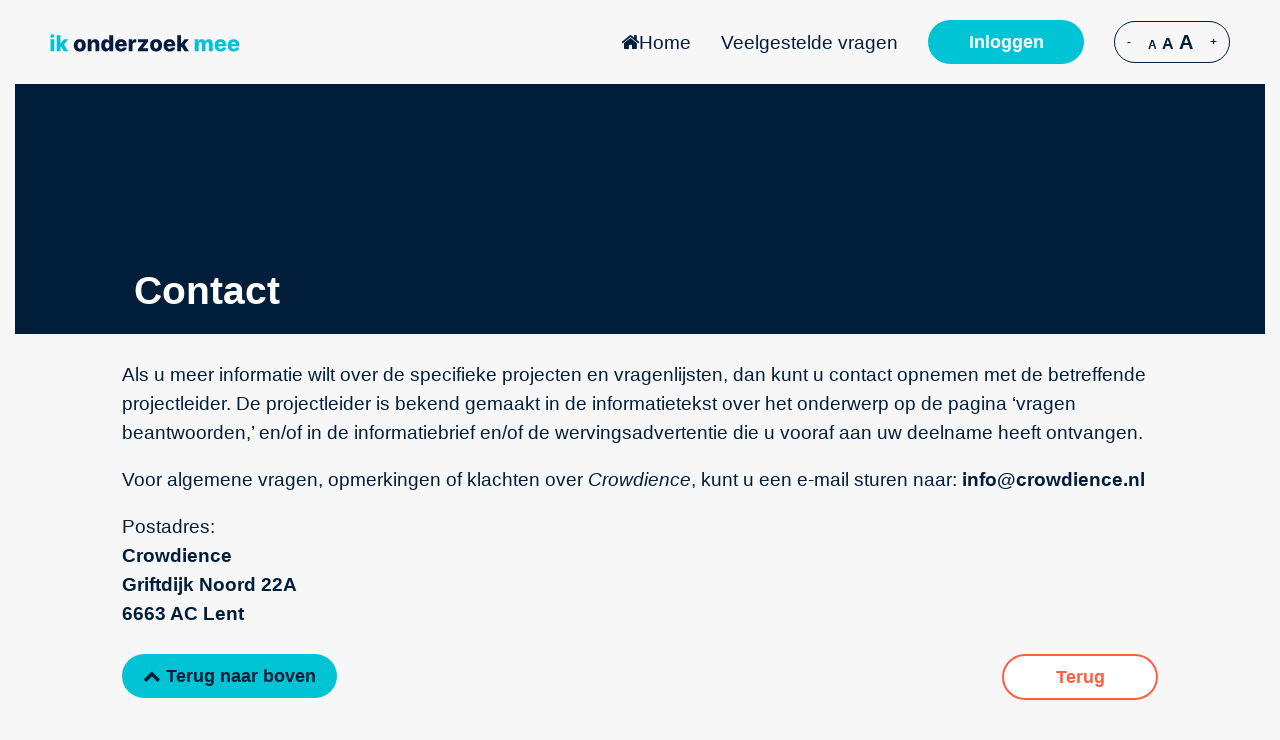

--- FILE ---
content_type: text/html; charset=UTF-8
request_url: https://www.ikonderzoekmee.nl/contact
body_size: 2377
content:
<!DOCTYPE html>
<html>
<head>
    <meta charset="UTF-8">
    <title>Ik onderzoek mee - Contact</title>
    <link rel="icon" type="image/x-icon" href="/favicon.png">
                        <link rel="stylesheet" href="/build/523.8a4bfb1b.css">
        </head>
<body>
<div class="container" id="v-app" v-cloak>
                        <div class="nav-heading sticky-top ">
        <nav class="heading align-items-center navbar navbar-expand-lg">
        <div class="col">
            <a href="/">
                <img class="logo-iom" alt="" src="/images/frontend/logo.svg"/>
            </a>
        </div>
        <button class="navbar-toggler" type="button" data-toggle="collapse" data-target="#navbarSupportedContent"
                aria-controls="navbarSupportedContent" aria-expanded="false" aria-label="Toggle navigation">
            <i class="fa fa-bars"></i>
        </button>
        <div class="collapse navbar-collapse" id="navbarSupportedContent">
            <div class="col-auto menu-item ml-auto">
                <audio-text :show-button=false>
                    <a href="/">
                        <i class="fa fa-home"></i>
                        <span data-audiosource="/text_to_speech/Home.mp3" class="">Home</span>
                    </a>
                </audio-text>
            </div>
                            <div class="col-auto menu-item">
                    <a href="/faq">
                        <audio-text :show-button=false><span data-audiosource="/text_to_speech/Veelgestelde vragen.mp3" class="">Veelgestelde vragen</span></audio-text>
                    </a>
                </div>
                        <div class="col-auto">
                                    <a href="/login"
                       class="btn btn-action-inverse">
                        <audio-text :show-button=false><span data-audiosource="/text_to_speech/Inloggen.mp3" class="">Inloggen</span></audio-text>
                    </a>
                            </div>

            <div class="col-auto d-none d-lg-block font-control-container">
                <div class="d-flex align-items-center font-control font-control-inverse text-nowrap">
                    <a id="fontDecrease" href="#">-</a>
                    <div>
                        <div class="d-flex align-items-baseline">
                            <span>A</span>
                            <span class="d-none d-md-flex">A</span>
                            <span>A</span>
                        </div>
                    </div>
                    <a id="fontIncrease" href="#">+</a>
                </div>
            </div>
        </div>
    </nav>
</div>
                    <div id="contentHeader" class="content-header">
        <div class="col offset-0 offset-lg-1 d-flex align-items-center cmb-1">
            <h1 class="m-0">Contact</h1>        </div>
        <div class="d-none d-md-block col-3"></div>
    </div>
    <div class="row">
        <div class="col-auto col-lg offset-0 offset-lg-1 mt-2 mt-lg-4 content-info">
                <p>Als u meer informatie wilt over de specifieke projecten en vragenlijsten, dan kunt u contact opnemen met de betreffende projectleider. De projectleider is bekend gemaakt in de informatietekst over het onderwerp op de pagina ‘vragen beantwoorden,’ en/of in de informatiebrief en/of de wervingsadvertentie die u vooraf aan uw deelname heeft ontvangen.</p>
    <p>Voor algemene vragen, opmerkingen of klachten over <i>Crowdience</i>, kunt u een e-mail sturen naar: <a href="mailto:info@crowdience.nl">info@crowdience.nl</a></p>
    <ul class="list-unstyled address">
        Postadres:
        <li>Crowdience</li>
        <li>Griftdijk Noord 22A</li>
        <li>6663 AC Lent</li>
    </ul>

    <div class="row mb-4 mt-4 justify-content-between">
        <div class="col-md-auto">
            <a class="btn btn-action-inverse backToTop">
                <audio-text :show-button=false>
                    <i class="fa fa-chevron-up"></i> <span data-audiosource="/text_to_speech/Terug naar boven.mp3" class="">Terug naar boven</span>
                </audio-text>
            </a>
        </div>
        <div class="col-md-auto">
            <a href="javascript:history.back()"
               class="btn btn-action-back inverse">
                <audio-text :show-button=false>
                    <span data-audiosource="/text_to_speech/Terug.mp3" class="">Terug</span></i>
                </audio-text>
            </a>
        </div>
    </div>
        </div>
        <div class="d-none d-sm-block col-1 cmt-2">
                    </div>
    </div>
                    <footer>
                <div class="separator"></div>
<div class="cmx-2 mt-3p">
    <div class="row">
        <div class="col-sm-6">
            <img class="logo-iom" src="/images/frontend/logo.svg" alt="">
            <div class="d-flex align-items-center part-of mt-3">
                <div class="mt-1">is onderdeel van</div>
                <div class="ml-2">
                    <img src="/images/logo.png" alt="">
                </div>
            </div>
        </div>
        <div class="col-sm-3 d-flex flex-column">
            <a class="menu-item" href="/"><audio-text :show-button=false><span data-audiosource="/text_to_speech/Home.mp3" class="">home</span></audio-text></a>
            <a class="menu-item" href="/over-ons"><audio-text :show-button=false><span data-audiosource="/text_to_speech/Over ik onderzoek mee.mp3" class="">over ik onderzoek mee</span></audio-text></a>
            <a class="menu-item" href="/hoo"><audio-text :show-button=false><span data-audiosource="/text_to_speech/generated/dm9vciBvbmRlcnpvZWtlcnM~.mp3" class="">voor onderzoekers</span></audio-text></a>
            <a class="menu-item" href="/contact"><audio-text :show-button=false><span data-audiosource="/text_to_speech/Contact.mp3" class="">contact</span></audio-text></a>
        </div>
        <div class="col-sm-3 d-flex flex-column">
            <a class="menu-item audio-text" href="/faq"><audio-text :show-button=false><span data-audiosource="/text_to_speech/Veelgestelde vragen.mp3" class="">veelgestelde vragen</span></audio-text></a>
                            <a class="menu-item audio-text" href="/login"><audio-text :show-button=false><span data-audiosource="/text_to_speech/Inloggen.mp3" class="">inloggen</span></audio-text></a>
                        <div class="social-media-icons">
                <a class="inline" target="_blank" href="https://www.youtube.com/@crowdience3370">
                    <i class="fa fa-youtube-play"></i>
                </a>
                <a class="inline" target="_blank" href="https://twitter.com/Crowdience_NL">
                    <i class="fa fa-twitter"></i>
                </a>
                <a class="inline" target="_blank" href="https://www.linkedin.com/company/stichting-crowdience/">
                    <i class="fa fa-linkedin"></i>
                </a>
            </div>
        </div>
    </div>
    <div class="separator"></div>
    <div class="row align-content-between my-4">
        <div class="col copyright">
            <span>&copy; Copyright 2026 - Ik onderzoek mee</span>
        </div>
        <div class="col d-flex justify-content-end mb-4">
            <a href="/disclaimer">Disclaimer</a>
            <a class="ml-4" href="/privacy">Privacy</a>
            <a class="ml-4" href="/algemene-voorwaarden">Algemene voorwaarden</a>
        </div>
    </div>
</div>
            </footer>
            </div>
                <script src="/translations/survey_public"></script>
    <script src="/build/runtime.9477c3a1.js"></script><script src="/build/766.09e79e14.js"></script><script src="/build/152.93c11c3a.js"></script><script src="/build/15.daa66f63.js"></script><script src="/build/134.e1335695.js"></script><script src="/build/frontend.ddb1740b.js"></script>
</body>
</html>


--- FILE ---
content_type: application/javascript; charset=utf-8
request_url: https://www.ikonderzoekmee.nl/translations/survey_public
body_size: 834
content:
window.translations = {"messages_public":{"back":"Terug","next":"Verder","resetPassword.email":"e-mailadres","resetPassword.fillEmail":"Vul hier het e-mailadres in.","resetPassword.fillEmailDescription":"Vul in het veld het e-mailadres in, dat is gebruikt bij het aanmaken van het account","resetPassword.userNotFound":"Geen gebruiker gevonden met dit e-mailadres.","Recorder.clickToStart":"Klik om in te spreken (maximaal 30 seconden).","Recorder.clickToStop":"Klik nogmaals om te stoppen met inspreken.","Recorder.recording":"Bezig met opnemen... Nog seconds seconden te gaan.","Recorder.converting":"Opname omzetten naar tekst...","Recorder.failed":"Het is helaas niet gelukt de audio om te zetten naar tekst.","Recorder.needHttps":"Https vereist voor audio-functionaliteit."}};

--- FILE ---
content_type: application/javascript; charset=utf-8
request_url: https://www.ikonderzoekmee.nl/build/766.09e79e14.js
body_size: 202316
content:
/*! For license information please see 766.09e79e14.js.LICENSE.txt */
"use strict";(self.webpackChunk=self.webpackChunk||[]).push([[766],{34:(e,t,n)=>{var r=n(4901);e.exports=function(e){return"object"==typeof e?null!==e:r(e)}},81:(e,t,n)=>{var r=n(9565),o=n(9306),s=n(8551),i=n(6823),c=n(851),l=TypeError;e.exports=function(e,t){var n=arguments.length<2?c(e):t;if(o(n))return s(r(n,e));throw new l(i(e)+" is not iterable")}},235:(e,t,n)=>{var r=n(9213).forEach,o=n(4598)("forEach");e.exports=o?[].forEach:function(e){return r(this,e,arguments.length>1?arguments[1]:void 0)}},283:(e,t,n)=>{var r=n(9504),o=n(9039),s=n(4901),i=n(9297),c=n(3724),l=n(350).CONFIGURABLE,a=n(3706),u=n(1181),p=u.enforce,f=u.get,d=String,h=Object.defineProperty,m=r("".slice),g=r("".replace),v=r([].join),y=c&&!o(function(){return 8!==h(function(){},"length",{value:8}).length}),b=String(String).split("String"),_=e.exports=function(e,t,n){"Symbol("===m(d(t),0,7)&&(t="["+g(d(t),/^Symbol\(([^)]*)\).*$/,"$1")+"]"),n&&n.getter&&(t="get "+t),n&&n.setter&&(t="set "+t),(!i(e,"name")||l&&e.name!==t)&&(c?h(e,"name",{value:t,configurable:!0}):e.name=t),y&&n&&i(n,"arity")&&e.length!==n.arity&&h(e,"length",{value:n.arity});try{n&&i(n,"constructor")&&n.constructor?c&&h(e,"prototype",{writable:!1}):e.prototype&&(e.prototype=void 0)}catch(e){}var r=p(e);return i(r,"source")||(r.source=v(b,"string"==typeof t?t:"")),e};Function.prototype.toString=_(function(){return s(this)&&f(this).source||a(this)},"toString")},350:(e,t,n)=>{var r=n(3724),o=n(9297),s=Function.prototype,i=r&&Object.getOwnPropertyDescriptor,c=o(s,"name"),l=c&&"something"===function(){}.name,a=c&&(!r||r&&i(s,"name").configurable);e.exports={EXISTS:c,PROPER:l,CONFIGURABLE:a}},397:(e,t,n)=>{var r=n(7751);e.exports=r("document","documentElement")},421:e=>{e.exports={}},616:(e,t,n)=>{var r=n(9039);e.exports=!r(function(){var e=function(){}.bind();return"function"!=typeof e||e.hasOwnProperty("prototype")})},655:(e,t,n)=>{var r=n(6955),o=String;e.exports=function(e){if("Symbol"===r(e))throw new TypeError("Cannot convert a Symbol value to a string");return o(e)}},679:(e,t,n)=>{var r=n(1625),o=TypeError;e.exports=function(e,t){if(r(t,e))return e;throw new o("Incorrect invocation")}},741:e=>{var t=Math.ceil,n=Math.floor;e.exports=Math.trunc||function(e){var r=+e;return(r>0?n:t)(r)}},757:(e,t,n)=>{var r=n(7751),o=n(4901),s=n(1625),i=n(7040),c=Object;e.exports=i?function(e){return"symbol"==typeof e}:function(e){var t=r("Symbol");return o(t)&&s(t.prototype,c(e))}},851:(e,t,n)=>{var r=n(6955),o=n(5966),s=n(4117),i=n(6269),c=n(8227)("iterator");e.exports=function(e){if(!s(e))return o(e,c)||o(e,"@@iterator")||i[r(e)]}},1034:(e,t,n)=>{var r=n(9565),o=n(9297),s=n(1625),i=n(5213),c=n(7979),l=RegExp.prototype;e.exports=i.correct?function(e){return e.flags}:function(e){return i.correct||!s(l,e)||o(e,"flags")?e.flags:r(c,e)}},1072:(e,t,n)=>{var r=n(1828),o=n(8727);e.exports=Object.keys||function(e){return r(e,o)}},1181:(e,t,n)=>{var r,o,s,i=n(8622),c=n(4576),l=n(34),a=n(6699),u=n(9297),p=n(7629),f=n(6119),d=n(421),h="Object already initialized",m=c.TypeError,g=c.WeakMap;if(i||p.state){var v=p.state||(p.state=new g);v.get=v.get,v.has=v.has,v.set=v.set,r=function(e,t){if(v.has(e))throw new m(h);return t.facade=e,v.set(e,t),t},o=function(e){return v.get(e)||{}},s=function(e){return v.has(e)}}else{var y=f("state");d[y]=!0,r=function(e,t){if(u(e,y))throw new m(h);return t.facade=e,a(e,y,t),t},o=function(e){return u(e,y)?e[y]:{}},s=function(e){return u(e,y)}}e.exports={set:r,get:o,has:s,enforce:function(e){return s(e)?o(e):r(e,{})},getterFor:function(e){return function(t){var n;if(!l(t)||(n=o(t)).type!==e)throw new m("Incompatible receiver, "+e+" required");return n}}}},1291:(e,t,n)=>{var r=n(741);e.exports=function(e){var t=+e;return t!=t||0===t?0:r(t)}},1425:(e,t,n)=>{n.r(t),n.d(t,{BaseTransition:()=>dr,BaseTransitionPropsValidators:()=>ur,Comment:()=>di,DeprecationTypes:()=>Tc,EffectScope:()=>me,ErrorCodes:()=>gn,ErrorTypeStrings:()=>bc,Fragment:()=>pi,KeepAlive:()=>Wr,ReactiveEffect:()=>_e,Static:()=>hi,Suspense:()=>si,Teleport:()=>rr,Text:()=>fi,TrackOpTypes:()=>sn,Transition:()=>Dc,TransitionGroup:()=>Pl,TriggerOpTypes:()=>cn,VueElement:()=>Tl,assertNumber:()=>mn,callWithAsyncErrorHandling:()=>bn,callWithErrorHandling:()=>yn,camelize:()=>P,capitalize:()=>F,cloneVNode:()=>Mi,compatUtils:()=>wc,compile:()=>dd,computed:()=>fc,createApp:()=>pa,createBlock:()=>wi,createCommentVNode:()=>Di,createElementBlock:()=>Ci,createElementVNode:()=>Ii,createHydrationRenderer:()=>Ns,createPropsRestProxy:()=>Ho,createRenderer:()=>ks,createSSRApp:()=>fa,createSlots:()=>So,createStaticVNode:()=>Fi,createTextVNode:()=>Li,createVNode:()=>Oi,customRef:()=>Qt,defineAsyncComponent:()=>Ur,defineComponent:()=>_r,defineCustomElement:()=>xl,defineEmits:()=>Oo,defineExpose:()=>Ro,defineModel:()=>Lo,defineOptions:()=>Po,defineProps:()=>Io,defineSSRCustomElement:()=>Cl,defineSlots:()=>Mo,devtools:()=>_c,effect:()=>Pe,effectScope:()=>ge,getCurrentInstance:()=>zi,getCurrentScope:()=>ve,getCurrentWatcher:()=>pn,getTransitionRawChildren:()=>br,guardReactiveProps:()=>Pi,h:()=>dc,handleError:()=>_n,hasInjectionContext:()=>as,hydrate:()=>ua,hydrateOnIdle:()=>Dr,hydrateOnInteraction:()=>jr,hydrateOnMediaQuery:()=>$r,hydrateOnVisible:()=>Vr,initCustomFormatter:()=>hc,initDirectivesForSSR:()=>ga,inject:()=>ls,isMemoSame:()=>gc,isProxy:()=>Ft,isReactive:()=>Pt,isReadonly:()=>Mt,isRef:()=>Bt,isRuntimeOnly:()=>sc,isShallow:()=>Lt,isVNode:()=>Ti,markRaw:()=>Vt,mergeDefaults:()=>Bo,mergeModels:()=>Uo,mergeProps:()=>Bi,nextTick:()=>Nn,normalizeClass:()=>Y,normalizeProps:()=>Q,normalizeStyle:()=>K,onActivated:()=>zr,onBeforeMount:()=>to,onBeforeUnmount:()=>so,onBeforeUpdate:()=>ro,onDeactivated:()=>Gr,onErrorCaptured:()=>uo,onMounted:()=>no,onRenderTracked:()=>ao,onRenderTriggered:()=>lo,onScopeDispose:()=>ye,onServerPrefetch:()=>co,onUnmounted:()=>io,onUpdated:()=>oo,onWatcherCleanup:()=>fn,openBlock:()=>vi,popScopeId:()=>Hn,provide:()=>cs,proxyRefs:()=>Xt,pushScopeId:()=>Un,queuePostFlushCb:()=>On,reactive:()=>Nt,readonly:()=>It,ref:()=>Ut,registerRuntimeCompiler:()=>oc,render:()=>aa,renderList:()=>_o,renderSlot:()=>xo,resolveComponent:()=>ho,resolveDirective:()=>vo,resolveDynamicComponent:()=>go,resolveFilter:()=>Cc,resolveTransitionHooks:()=>mr,setBlockTracking:()=>Si,setDevtoolsHook:()=>Sc,setTransitionHooks:()=>yr,shallowReactive:()=>At,shallowReadonly:()=>Ot,shallowRef:()=>Ht,ssrContextKey:()=>Fs,ssrUtils:()=>xc,stop:()=>Me,toDisplayString:()=>ae,toHandlerKey:()=>D,toHandlers:()=>wo,toRaw:()=>Dt,toRef:()=>nn,toRefs:()=>Zt,toValue:()=>Gt,transformVNodeArgs:()=>ki,triggerRef:()=>Kt,unref:()=>zt,useAttrs:()=>Vo,useCssModule:()=>Nl,useCssVars:()=>nl,useHost:()=>El,useId:()=>Sr,useModel:()=>Ws,useSSRContext:()=>Ds,useShadowRoot:()=>kl,useSlots:()=>Do,useTemplateRef:()=>Cr,useTransitionState:()=>lr,vModelCheckbox:()=>Hl,vModelDynamic:()=>Xl,vModelRadio:()=>Wl,vModelSelect:()=>Kl,vModelText:()=>Ul,vShow:()=>Zc,version:()=>vc,warn:()=>yc,watch:()=>Bs,watchEffect:()=>Vs,watchPostEffect:()=>$s,watchSyncEffect:()=>js,withAsyncContext:()=>qo,withCtx:()=>Wn,withDefaults:()=>Fo,withDirectives:()=>Kn,withKeys:()=>ra,withMemo:()=>mc,withModifiers:()=>ta,withScopeId:()=>qn});var r={};function o(e){const t=Object.create(null);for(const n of e.split(","))t[n]=1;return e=>e in t}n.r(r),n.d(r,{BaseTransition:()=>dr,BaseTransitionPropsValidators:()=>ur,Comment:()=>di,DeprecationTypes:()=>Tc,EffectScope:()=>me,ErrorCodes:()=>gn,ErrorTypeStrings:()=>bc,Fragment:()=>pi,KeepAlive:()=>Wr,ReactiveEffect:()=>_e,Static:()=>hi,Suspense:()=>si,Teleport:()=>rr,Text:()=>fi,TrackOpTypes:()=>sn,Transition:()=>Dc,TransitionGroup:()=>Pl,TriggerOpTypes:()=>cn,VueElement:()=>Tl,assertNumber:()=>mn,callWithAsyncErrorHandling:()=>bn,callWithErrorHandling:()=>yn,camelize:()=>P,capitalize:()=>F,cloneVNode:()=>Mi,compatUtils:()=>wc,computed:()=>fc,createApp:()=>pa,createBlock:()=>wi,createCommentVNode:()=>Di,createElementBlock:()=>Ci,createElementVNode:()=>Ii,createHydrationRenderer:()=>Ns,createPropsRestProxy:()=>Ho,createRenderer:()=>ks,createSSRApp:()=>fa,createSlots:()=>So,createStaticVNode:()=>Fi,createTextVNode:()=>Li,createVNode:()=>Oi,customRef:()=>Qt,defineAsyncComponent:()=>Ur,defineComponent:()=>_r,defineCustomElement:()=>xl,defineEmits:()=>Oo,defineExpose:()=>Ro,defineModel:()=>Lo,defineOptions:()=>Po,defineProps:()=>Io,defineSSRCustomElement:()=>Cl,defineSlots:()=>Mo,devtools:()=>_c,effect:()=>Pe,effectScope:()=>ge,getCurrentInstance:()=>zi,getCurrentScope:()=>ve,getCurrentWatcher:()=>pn,getTransitionRawChildren:()=>br,guardReactiveProps:()=>Pi,h:()=>dc,handleError:()=>_n,hasInjectionContext:()=>as,hydrate:()=>ua,hydrateOnIdle:()=>Dr,hydrateOnInteraction:()=>jr,hydrateOnMediaQuery:()=>$r,hydrateOnVisible:()=>Vr,initCustomFormatter:()=>hc,initDirectivesForSSR:()=>ga,inject:()=>ls,isMemoSame:()=>gc,isProxy:()=>Ft,isReactive:()=>Pt,isReadonly:()=>Mt,isRef:()=>Bt,isRuntimeOnly:()=>sc,isShallow:()=>Lt,isVNode:()=>Ti,markRaw:()=>Vt,mergeDefaults:()=>Bo,mergeModels:()=>Uo,mergeProps:()=>Bi,nextTick:()=>Nn,normalizeClass:()=>Y,normalizeProps:()=>Q,normalizeStyle:()=>K,onActivated:()=>zr,onBeforeMount:()=>to,onBeforeUnmount:()=>so,onBeforeUpdate:()=>ro,onDeactivated:()=>Gr,onErrorCaptured:()=>uo,onMounted:()=>no,onRenderTracked:()=>ao,onRenderTriggered:()=>lo,onScopeDispose:()=>ye,onServerPrefetch:()=>co,onUnmounted:()=>io,onUpdated:()=>oo,onWatcherCleanup:()=>fn,openBlock:()=>vi,popScopeId:()=>Hn,provide:()=>cs,proxyRefs:()=>Xt,pushScopeId:()=>Un,queuePostFlushCb:()=>On,reactive:()=>Nt,readonly:()=>It,ref:()=>Ut,registerRuntimeCompiler:()=>oc,render:()=>aa,renderList:()=>_o,renderSlot:()=>xo,resolveComponent:()=>ho,resolveDirective:()=>vo,resolveDynamicComponent:()=>go,resolveFilter:()=>Cc,resolveTransitionHooks:()=>mr,setBlockTracking:()=>Si,setDevtoolsHook:()=>Sc,setTransitionHooks:()=>yr,shallowReactive:()=>At,shallowReadonly:()=>Ot,shallowRef:()=>Ht,ssrContextKey:()=>Fs,ssrUtils:()=>xc,stop:()=>Me,toDisplayString:()=>ae,toHandlerKey:()=>D,toHandlers:()=>wo,toRaw:()=>Dt,toRef:()=>nn,toRefs:()=>Zt,toValue:()=>Gt,transformVNodeArgs:()=>ki,triggerRef:()=>Kt,unref:()=>zt,useAttrs:()=>Vo,useCssModule:()=>Nl,useCssVars:()=>nl,useHost:()=>El,useId:()=>Sr,useModel:()=>Ws,useSSRContext:()=>Ds,useShadowRoot:()=>kl,useSlots:()=>Do,useTemplateRef:()=>Cr,useTransitionState:()=>lr,vModelCheckbox:()=>Hl,vModelDynamic:()=>Xl,vModelRadio:()=>Wl,vModelSelect:()=>Kl,vModelText:()=>Ul,vShow:()=>Zc,version:()=>vc,warn:()=>yc,watch:()=>Bs,watchEffect:()=>Vs,watchPostEffect:()=>$s,watchSyncEffect:()=>js,withAsyncContext:()=>qo,withCtx:()=>Wn,withDefaults:()=>Fo,withDirectives:()=>Kn,withKeys:()=>ra,withMemo:()=>mc,withModifiers:()=>ta,withScopeId:()=>qn});const s={},i=[],c=()=>{},l=()=>!1,a=e=>111===e.charCodeAt(0)&&110===e.charCodeAt(1)&&(e.charCodeAt(2)>122||e.charCodeAt(2)<97),u=e=>e.startsWith("onUpdate:"),p=Object.assign,f=(e,t)=>{const n=e.indexOf(t);n>-1&&e.splice(n,1)},d=Object.prototype.hasOwnProperty,h=(e,t)=>d.call(e,t),m=Array.isArray,g=e=>"[object Map]"===T(e),v=e=>"[object Set]"===T(e),y=e=>"[object Date]"===T(e),b=e=>"function"==typeof e,_=e=>"string"==typeof e,S=e=>"symbol"==typeof e,x=e=>null!==e&&"object"==typeof e,C=e=>(x(e)||b(e))&&b(e.then)&&b(e.catch),w=Object.prototype.toString,T=e=>w.call(e),E=e=>T(e).slice(8,-1),k=e=>"[object Object]"===T(e),N=e=>_(e)&&"NaN"!==e&&"-"!==e[0]&&""+parseInt(e,10)===e,A=o(",key,ref,ref_for,ref_key,onVnodeBeforeMount,onVnodeMounted,onVnodeBeforeUpdate,onVnodeUpdated,onVnodeBeforeUnmount,onVnodeUnmounted"),I=o("bind,cloak,else-if,else,for,html,if,model,on,once,pre,show,slot,text,memo"),O=e=>{const t=Object.create(null);return n=>t[n]||(t[n]=e(n))},R=/-\w/g,P=O(e=>e.replace(R,e=>e.slice(1).toUpperCase())),M=/\B([A-Z])/g,L=O(e=>e.replace(M,"-$1").toLowerCase()),F=O(e=>e.charAt(0).toUpperCase()+e.slice(1)),D=O(e=>e?`on${F(e)}`:""),V=(e,t)=>!Object.is(e,t),$=(e,...t)=>{for(let n=0;n<e.length;n++)e[n](...t)},j=(e,t,n,r=!1)=>{Object.defineProperty(e,t,{configurable:!0,enumerable:!1,writable:r,value:n})},B=e=>{const t=parseFloat(e);return isNaN(t)?e:t},U=e=>{const t=_(e)?Number(e):NaN;return isNaN(t)?e:t};let H;const q=()=>H||(H="undefined"!=typeof globalThis?globalThis:"undefined"!=typeof self?self:"undefined"!=typeof window?window:void 0!==n.g?n.g:{});const W=o("Infinity,undefined,NaN,isFinite,isNaN,parseFloat,parseInt,decodeURI,decodeURIComponent,encodeURI,encodeURIComponent,Math,Number,Date,Array,Object,Boolean,String,RegExp,Map,Set,JSON,Intl,BigInt,console,Error,Symbol");function K(e){if(m(e)){const t={};for(let n=0;n<e.length;n++){const r=e[n],o=_(r)?X(r):K(r);if(o)for(const e in o)t[e]=o[e]}return t}if(_(e)||x(e))return e}const z=/;(?![^(]*\))/g,G=/:([^]+)/,J=/\/\*[^]*?\*\//g;function X(e){const t={};return e.replace(J,"").split(z).forEach(e=>{if(e){const n=e.split(G);n.length>1&&(t[n[0].trim()]=n[1].trim())}}),t}function Y(e){let t="";if(_(e))t=e;else if(m(e))for(let n=0;n<e.length;n++){const r=Y(e[n]);r&&(t+=r+" ")}else if(x(e))for(const n in e)e[n]&&(t+=n+" ");return t.trim()}function Q(e){if(!e)return null;let{class:t,style:n}=e;return t&&!_(t)&&(e.class=Y(t)),n&&(e.style=K(n)),e}const Z=o("html,body,base,head,link,meta,style,title,address,article,aside,footer,header,hgroup,h1,h2,h3,h4,h5,h6,nav,section,div,dd,dl,dt,figcaption,figure,picture,hr,img,li,main,ol,p,pre,ul,a,b,abbr,bdi,bdo,br,cite,code,data,dfn,em,i,kbd,mark,q,rp,rt,ruby,s,samp,small,span,strong,sub,sup,time,u,var,wbr,area,audio,map,track,video,embed,object,param,source,canvas,script,noscript,del,ins,caption,col,colgroup,table,thead,tbody,td,th,tr,button,datalist,fieldset,form,input,label,legend,meter,optgroup,option,output,progress,select,textarea,details,dialog,menu,summary,template,blockquote,iframe,tfoot"),ee=o("svg,animate,animateMotion,animateTransform,circle,clipPath,color-profile,defs,desc,discard,ellipse,feBlend,feColorMatrix,feComponentTransfer,feComposite,feConvolveMatrix,feDiffuseLighting,feDisplacementMap,feDistantLight,feDropShadow,feFlood,feFuncA,feFuncB,feFuncG,feFuncR,feGaussianBlur,feImage,feMerge,feMergeNode,feMorphology,feOffset,fePointLight,feSpecularLighting,feSpotLight,feTile,feTurbulence,filter,foreignObject,g,hatch,hatchpath,image,line,linearGradient,marker,mask,mesh,meshgradient,meshpatch,meshrow,metadata,mpath,path,pattern,polygon,polyline,radialGradient,rect,set,solidcolor,stop,switch,symbol,text,textPath,title,tspan,unknown,use,view"),te=o("annotation,annotation-xml,maction,maligngroup,malignmark,math,menclose,merror,mfenced,mfrac,mfraction,mglyph,mi,mlabeledtr,mlongdiv,mmultiscripts,mn,mo,mover,mpadded,mphantom,mprescripts,mroot,mrow,ms,mscarries,mscarry,msgroup,msline,mspace,msqrt,msrow,mstack,mstyle,msub,msubsup,msup,mtable,mtd,mtext,mtr,munder,munderover,none,semantics"),ne=o("area,base,br,col,embed,hr,img,input,link,meta,param,source,track,wbr"),re="itemscope,allowfullscreen,formnovalidate,ismap,nomodule,novalidate,readonly",oe=o(re);function se(e){return!!e||""===e}function ie(e,t){if(e===t)return!0;let n=y(e),r=y(t);if(n||r)return!(!n||!r)&&e.getTime()===t.getTime();if(n=S(e),r=S(t),n||r)return e===t;if(n=m(e),r=m(t),n||r)return!(!n||!r)&&function(e,t){if(e.length!==t.length)return!1;let n=!0;for(let r=0;n&&r<e.length;r++)n=ie(e[r],t[r]);return n}(e,t);if(n=x(e),r=x(t),n||r){if(!n||!r)return!1;if(Object.keys(e).length!==Object.keys(t).length)return!1;for(const n in e){const r=e.hasOwnProperty(n),o=t.hasOwnProperty(n);if(r&&!o||!r&&o||!ie(e[n],t[n]))return!1}}return String(e)===String(t)}function ce(e,t){return e.findIndex(e=>ie(e,t))}const le=e=>!(!e||!0!==e.__v_isRef),ae=e=>_(e)?e:null==e?"":m(e)||x(e)&&(e.toString===w||!b(e.toString))?le(e)?ae(e.value):JSON.stringify(e,ue,2):String(e),ue=(e,t)=>le(t)?ue(e,t.value):g(t)?{[`Map(${t.size})`]:[...t.entries()].reduce((e,[t,n],r)=>(e[pe(t,r)+" =>"]=n,e),{})}:v(t)?{[`Set(${t.size})`]:[...t.values()].map(e=>pe(e))}:S(t)?pe(t):!x(t)||m(t)||k(t)?t:String(t),pe=(e,t="")=>{var n;return S(e)?`Symbol(${null!=(n=e.description)?n:t})`:e};function fe(e){return null==e?"initial":"string"==typeof e?""===e?" ":e:("number"==typeof e&&Number.isFinite(e),String(e))}let de,he;class me{constructor(e=!1){this.detached=e,this._active=!0,this._on=0,this.effects=[],this.cleanups=[],this._isPaused=!1,this.parent=de,!e&&de&&(this.index=(de.scopes||(de.scopes=[])).push(this)-1)}get active(){return this._active}pause(){if(this._active){let e,t;if(this._isPaused=!0,this.scopes)for(e=0,t=this.scopes.length;e<t;e++)this.scopes[e].pause();for(e=0,t=this.effects.length;e<t;e++)this.effects[e].pause()}}resume(){if(this._active&&this._isPaused){let e,t;if(this._isPaused=!1,this.scopes)for(e=0,t=this.scopes.length;e<t;e++)this.scopes[e].resume();for(e=0,t=this.effects.length;e<t;e++)this.effects[e].resume()}}run(e){if(this._active){const t=de;try{return de=this,e()}finally{de=t}}else 0}on(){1===++this._on&&(this.prevScope=de,de=this)}off(){this._on>0&&0===--this._on&&(de=this.prevScope,this.prevScope=void 0)}stop(e){if(this._active){let t,n;for(this._active=!1,t=0,n=this.effects.length;t<n;t++)this.effects[t].stop();for(this.effects.length=0,t=0,n=this.cleanups.length;t<n;t++)this.cleanups[t]();if(this.cleanups.length=0,this.scopes){for(t=0,n=this.scopes.length;t<n;t++)this.scopes[t].stop(!0);this.scopes.length=0}if(!this.detached&&this.parent&&!e){const e=this.parent.scopes.pop();e&&e!==this&&(this.parent.scopes[this.index]=e,e.index=this.index)}this.parent=void 0}}}function ge(e){return new me(e)}function ve(){return de}function ye(e,t=!1){de&&de.cleanups.push(e)}const be=new WeakSet;class _e{constructor(e){this.fn=e,this.deps=void 0,this.depsTail=void 0,this.flags=5,this.next=void 0,this.cleanup=void 0,this.scheduler=void 0,de&&de.active&&de.effects.push(this)}pause(){this.flags|=64}resume(){64&this.flags&&(this.flags&=-65,be.has(this)&&(be.delete(this),this.trigger()))}notify(){2&this.flags&&!(32&this.flags)||8&this.flags||we(this)}run(){if(!(1&this.flags))return this.fn();this.flags|=2,$e(this),ke(this);const e=he,t=Le;he=this,Le=!0;try{return this.fn()}finally{0,Ne(this),he=e,Le=t,this.flags&=-3}}stop(){if(1&this.flags){for(let e=this.deps;e;e=e.nextDep)Oe(e);this.deps=this.depsTail=void 0,$e(this),this.onStop&&this.onStop(),this.flags&=-2}}trigger(){64&this.flags?be.add(this):this.scheduler?this.scheduler():this.runIfDirty()}runIfDirty(){Ae(this)&&this.run()}get dirty(){return Ae(this)}}let Se,xe,Ce=0;function we(e,t=!1){if(e.flags|=8,t)return e.next=xe,void(xe=e);e.next=Se,Se=e}function Te(){Ce++}function Ee(){if(--Ce>0)return;if(xe){let e=xe;for(xe=void 0;e;){const t=e.next;e.next=void 0,e.flags&=-9,e=t}}let e;for(;Se;){let t=Se;for(Se=void 0;t;){const n=t.next;if(t.next=void 0,t.flags&=-9,1&t.flags)try{t.trigger()}catch(t){e||(e=t)}t=n}}if(e)throw e}function ke(e){for(let t=e.deps;t;t=t.nextDep)t.version=-1,t.prevActiveLink=t.dep.activeLink,t.dep.activeLink=t}function Ne(e){let t,n=e.depsTail,r=n;for(;r;){const e=r.prevDep;-1===r.version?(r===n&&(n=e),Oe(r),Re(r)):t=r,r.dep.activeLink=r.prevActiveLink,r.prevActiveLink=void 0,r=e}e.deps=t,e.depsTail=n}function Ae(e){for(let t=e.deps;t;t=t.nextDep)if(t.dep.version!==t.version||t.dep.computed&&(Ie(t.dep.computed)||t.dep.version!==t.version))return!0;return!!e._dirty}function Ie(e){if(4&e.flags&&!(16&e.flags))return;if(e.flags&=-17,e.globalVersion===je)return;if(e.globalVersion=je,!e.isSSR&&128&e.flags&&(!e.deps&&!e._dirty||!Ae(e)))return;e.flags|=2;const t=e.dep,n=he,r=Le;he=e,Le=!0;try{ke(e);const n=e.fn(e._value);(0===t.version||V(n,e._value))&&(e.flags|=128,e._value=n,t.version++)}catch(e){throw t.version++,e}finally{he=n,Le=r,Ne(e),e.flags&=-3}}function Oe(e,t=!1){const{dep:n,prevSub:r,nextSub:o}=e;if(r&&(r.nextSub=o,e.prevSub=void 0),o&&(o.prevSub=r,e.nextSub=void 0),n.subs===e&&(n.subs=r,!r&&n.computed)){n.computed.flags&=-5;for(let e=n.computed.deps;e;e=e.nextDep)Oe(e,!0)}t||--n.sc||!n.map||n.map.delete(n.key)}function Re(e){const{prevDep:t,nextDep:n}=e;t&&(t.nextDep=n,e.prevDep=void 0),n&&(n.prevDep=t,e.nextDep=void 0)}function Pe(e,t){e.effect instanceof _e&&(e=e.effect.fn);const n=new _e(e);t&&p(n,t);try{n.run()}catch(e){throw n.stop(),e}const r=n.run.bind(n);return r.effect=n,r}function Me(e){e.effect.stop()}let Le=!0;const Fe=[];function De(){Fe.push(Le),Le=!1}function Ve(){const e=Fe.pop();Le=void 0===e||e}function $e(e){const{cleanup:t}=e;if(e.cleanup=void 0,t){const e=he;he=void 0;try{t()}finally{he=e}}}let je=0;class Be{constructor(e,t){this.sub=e,this.dep=t,this.version=t.version,this.nextDep=this.prevDep=this.nextSub=this.prevSub=this.prevActiveLink=void 0}}class Ue{constructor(e){this.computed=e,this.version=0,this.activeLink=void 0,this.subs=void 0,this.map=void 0,this.key=void 0,this.sc=0,this.__v_skip=!0}track(e){if(!he||!Le||he===this.computed)return;let t=this.activeLink;if(void 0===t||t.sub!==he)t=this.activeLink=new Be(he,this),he.deps?(t.prevDep=he.depsTail,he.depsTail.nextDep=t,he.depsTail=t):he.deps=he.depsTail=t,He(t);else if(-1===t.version&&(t.version=this.version,t.nextDep)){const e=t.nextDep;e.prevDep=t.prevDep,t.prevDep&&(t.prevDep.nextDep=e),t.prevDep=he.depsTail,t.nextDep=void 0,he.depsTail.nextDep=t,he.depsTail=t,he.deps===t&&(he.deps=e)}return t}trigger(e){this.version++,je++,this.notify(e)}notify(e){Te();try{0;for(let e=this.subs;e;e=e.prevSub)e.sub.notify()&&e.sub.dep.notify()}finally{Ee()}}}function He(e){if(e.dep.sc++,4&e.sub.flags){const t=e.dep.computed;if(t&&!e.dep.subs){t.flags|=20;for(let e=t.deps;e;e=e.nextDep)He(e)}const n=e.dep.subs;n!==e&&(e.prevSub=n,n&&(n.nextSub=e)),e.dep.subs=e}}const qe=new WeakMap,We=Symbol(""),Ke=Symbol(""),ze=Symbol("");function Ge(e,t,n){if(Le&&he){let t=qe.get(e);t||qe.set(e,t=new Map);let r=t.get(n);r||(t.set(n,r=new Ue),r.map=t,r.key=n),r.track()}}function Je(e,t,n,r,o,s){const i=qe.get(e);if(!i)return void je++;const c=e=>{e&&e.trigger()};if(Te(),"clear"===t)i.forEach(c);else{const o=m(e),s=o&&N(n);if(o&&"length"===n){const e=Number(r);i.forEach((t,n)=>{("length"===n||n===ze||!S(n)&&n>=e)&&c(t)})}else switch((void 0!==n||i.has(void 0))&&c(i.get(n)),s&&c(i.get(ze)),t){case"add":o?s&&c(i.get("length")):(c(i.get(We)),g(e)&&c(i.get(Ke)));break;case"delete":o||(c(i.get(We)),g(e)&&c(i.get(Ke)));break;case"set":g(e)&&c(i.get(We))}}Ee()}function Xe(e){const t=Dt(e);return t===e?t:(Ge(t,0,ze),Lt(e)?t:t.map($t))}function Ye(e){return Ge(e=Dt(e),0,ze),e}const Qe={__proto__:null,[Symbol.iterator](){return Ze(this,Symbol.iterator,$t)},concat(...e){return Xe(this).concat(...e.map(e=>m(e)?Xe(e):e))},entries(){return Ze(this,"entries",e=>(e[1]=$t(e[1]),e))},every(e,t){return tt(this,"every",e,t,void 0,arguments)},filter(e,t){return tt(this,"filter",e,t,e=>e.map($t),arguments)},find(e,t){return tt(this,"find",e,t,$t,arguments)},findIndex(e,t){return tt(this,"findIndex",e,t,void 0,arguments)},findLast(e,t){return tt(this,"findLast",e,t,$t,arguments)},findLastIndex(e,t){return tt(this,"findLastIndex",e,t,void 0,arguments)},forEach(e,t){return tt(this,"forEach",e,t,void 0,arguments)},includes(...e){return rt(this,"includes",e)},indexOf(...e){return rt(this,"indexOf",e)},join(e){return Xe(this).join(e)},lastIndexOf(...e){return rt(this,"lastIndexOf",e)},map(e,t){return tt(this,"map",e,t,void 0,arguments)},pop(){return ot(this,"pop")},push(...e){return ot(this,"push",e)},reduce(e,...t){return nt(this,"reduce",e,t)},reduceRight(e,...t){return nt(this,"reduceRight",e,t)},shift(){return ot(this,"shift")},some(e,t){return tt(this,"some",e,t,void 0,arguments)},splice(...e){return ot(this,"splice",e)},toReversed(){return Xe(this).toReversed()},toSorted(e){return Xe(this).toSorted(e)},toSpliced(...e){return Xe(this).toSpliced(...e)},unshift(...e){return ot(this,"unshift",e)},values(){return Ze(this,"values",$t)}};function Ze(e,t,n){const r=Ye(e),o=r[t]();return r===e||Lt(e)||(o._next=o.next,o.next=()=>{const e=o._next();return e.done||(e.value=n(e.value)),e}),o}const et=Array.prototype;function tt(e,t,n,r,o,s){const i=Ye(e),c=i!==e&&!Lt(e),l=i[t];if(l!==et[t]){const t=l.apply(e,s);return c?$t(t):t}let a=n;i!==e&&(c?a=function(t,r){return n.call(this,$t(t),r,e)}:n.length>2&&(a=function(t,r){return n.call(this,t,r,e)}));const u=l.call(i,a,r);return c&&o?o(u):u}function nt(e,t,n,r){const o=Ye(e);let s=n;return o!==e&&(Lt(e)?n.length>3&&(s=function(t,r,o){return n.call(this,t,r,o,e)}):s=function(t,r,o){return n.call(this,t,$t(r),o,e)}),o[t](s,...r)}function rt(e,t,n){const r=Dt(e);Ge(r,0,ze);const o=r[t](...n);return-1!==o&&!1!==o||!Ft(n[0])?o:(n[0]=Dt(n[0]),r[t](...n))}function ot(e,t,n=[]){De(),Te();const r=Dt(e)[t].apply(e,n);return Ee(),Ve(),r}const st=o("__proto__,__v_isRef,__isVue"),it=new Set(Object.getOwnPropertyNames(Symbol).filter(e=>"arguments"!==e&&"caller"!==e).map(e=>Symbol[e]).filter(S));function ct(e){S(e)||(e=String(e));const t=Dt(this);return Ge(t,0,e),t.hasOwnProperty(e)}class lt{constructor(e=!1,t=!1){this._isReadonly=e,this._isShallow=t}get(e,t,n){if("__v_skip"===t)return e.__v_skip;const r=this._isReadonly,o=this._isShallow;if("__v_isReactive"===t)return!r;if("__v_isReadonly"===t)return r;if("__v_isShallow"===t)return o;if("__v_raw"===t)return n===(r?o?kt:Et:o?Tt:wt).get(e)||Object.getPrototypeOf(e)===Object.getPrototypeOf(n)?e:void 0;const s=m(e);if(!r){let e;if(s&&(e=Qe[t]))return e;if("hasOwnProperty"===t)return ct}const i=Reflect.get(e,t,Bt(e)?e:n);if(S(t)?it.has(t):st(t))return i;if(r||Ge(e,0,t),o)return i;if(Bt(i)){const e=s&&N(t)?i:i.value;return r&&x(e)?It(e):e}return x(i)?r?It(i):Nt(i):i}}class at extends lt{constructor(e=!1){super(!1,e)}set(e,t,n,r){let o=e[t];if(!this._isShallow){const t=Mt(o);if(Lt(n)||Mt(n)||(o=Dt(o),n=Dt(n)),!m(e)&&Bt(o)&&!Bt(n))return t||(o.value=n),!0}const s=m(e)&&N(t)?Number(t)<e.length:h(e,t),i=Reflect.set(e,t,n,Bt(e)?e:r);return e===Dt(r)&&(s?V(n,o)&&Je(e,"set",t,n):Je(e,"add",t,n)),i}deleteProperty(e,t){const n=h(e,t),r=(e[t],Reflect.deleteProperty(e,t));return r&&n&&Je(e,"delete",t,void 0),r}has(e,t){const n=Reflect.has(e,t);return S(t)&&it.has(t)||Ge(e,0,t),n}ownKeys(e){return Ge(e,0,m(e)?"length":We),Reflect.ownKeys(e)}}class ut extends lt{constructor(e=!1){super(!0,e)}set(e,t){return!0}deleteProperty(e,t){return!0}}const pt=new at,ft=new ut,dt=new at(!0),ht=new ut(!0),mt=e=>e,gt=e=>Reflect.getPrototypeOf(e);function vt(e){return function(...t){return"delete"!==e&&("clear"===e?void 0:this)}}function yt(e,t){const n={get(n){const r=this.__v_raw,o=Dt(r),s=Dt(n);e||(V(n,s)&&Ge(o,0,n),Ge(o,0,s));const{has:i}=gt(o),c=t?mt:e?jt:$t;return i.call(o,n)?c(r.get(n)):i.call(o,s)?c(r.get(s)):void(r!==o&&r.get(n))},get size(){const t=this.__v_raw;return!e&&Ge(Dt(t),0,We),t.size},has(t){const n=this.__v_raw,r=Dt(n),o=Dt(t);return e||(V(t,o)&&Ge(r,0,t),Ge(r,0,o)),t===o?n.has(t):n.has(t)||n.has(o)},forEach(n,r){const o=this,s=o.__v_raw,i=Dt(s),c=t?mt:e?jt:$t;return!e&&Ge(i,0,We),s.forEach((e,t)=>n.call(r,c(e),c(t),o))}};p(n,e?{add:vt("add"),set:vt("set"),delete:vt("delete"),clear:vt("clear")}:{add(e){t||Lt(e)||Mt(e)||(e=Dt(e));const n=Dt(this);return gt(n).has.call(n,e)||(n.add(e),Je(n,"add",e,e)),this},set(e,n){t||Lt(n)||Mt(n)||(n=Dt(n));const r=Dt(this),{has:o,get:s}=gt(r);let i=o.call(r,e);i||(e=Dt(e),i=o.call(r,e));const c=s.call(r,e);return r.set(e,n),i?V(n,c)&&Je(r,"set",e,n):Je(r,"add",e,n),this},delete(e){const t=Dt(this),{has:n,get:r}=gt(t);let o=n.call(t,e);o||(e=Dt(e),o=n.call(t,e));r&&r.call(t,e);const s=t.delete(e);return o&&Je(t,"delete",e,void 0),s},clear(){const e=Dt(this),t=0!==e.size,n=e.clear();return t&&Je(e,"clear",void 0,void 0),n}});return["keys","values","entries",Symbol.iterator].forEach(r=>{n[r]=function(e,t,n){return function(...r){const o=this.__v_raw,s=Dt(o),i=g(s),c="entries"===e||e===Symbol.iterator&&i,l="keys"===e&&i,a=o[e](...r),u=n?mt:t?jt:$t;return!t&&Ge(s,0,l?Ke:We),{next(){const{value:e,done:t}=a.next();return t?{value:e,done:t}:{value:c?[u(e[0]),u(e[1])]:u(e),done:t}},[Symbol.iterator](){return this}}}}(r,e,t)}),n}function bt(e,t){const n=yt(e,t);return(t,r,o)=>"__v_isReactive"===r?!e:"__v_isReadonly"===r?e:"__v_raw"===r?t:Reflect.get(h(n,r)&&r in t?n:t,r,o)}const _t={get:bt(!1,!1)},St={get:bt(!1,!0)},xt={get:bt(!0,!1)},Ct={get:bt(!0,!0)};const wt=new WeakMap,Tt=new WeakMap,Et=new WeakMap,kt=new WeakMap;function Nt(e){return Mt(e)?e:Rt(e,!1,pt,_t,wt)}function At(e){return Rt(e,!1,dt,St,Tt)}function It(e){return Rt(e,!0,ft,xt,Et)}function Ot(e){return Rt(e,!0,ht,Ct,kt)}function Rt(e,t,n,r,o){if(!x(e))return e;if(e.__v_raw&&(!t||!e.__v_isReactive))return e;const s=(i=e).__v_skip||!Object.isExtensible(i)?0:function(e){switch(e){case"Object":case"Array":return 1;case"Map":case"Set":case"WeakMap":case"WeakSet":return 2;default:return 0}}(E(i));var i;if(0===s)return e;const c=o.get(e);if(c)return c;const l=new Proxy(e,2===s?r:n);return o.set(e,l),l}function Pt(e){return Mt(e)?Pt(e.__v_raw):!(!e||!e.__v_isReactive)}function Mt(e){return!(!e||!e.__v_isReadonly)}function Lt(e){return!(!e||!e.__v_isShallow)}function Ft(e){return!!e&&!!e.__v_raw}function Dt(e){const t=e&&e.__v_raw;return t?Dt(t):e}function Vt(e){return!h(e,"__v_skip")&&Object.isExtensible(e)&&j(e,"__v_skip",!0),e}const $t=e=>x(e)?Nt(e):e,jt=e=>x(e)?It(e):e;function Bt(e){return!!e&&!0===e.__v_isRef}function Ut(e){return qt(e,!1)}function Ht(e){return qt(e,!0)}function qt(e,t){return Bt(e)?e:new Wt(e,t)}class Wt{constructor(e,t){this.dep=new Ue,this.__v_isRef=!0,this.__v_isShallow=!1,this._rawValue=t?e:Dt(e),this._value=t?e:$t(e),this.__v_isShallow=t}get value(){return this.dep.track(),this._value}set value(e){const t=this._rawValue,n=this.__v_isShallow||Lt(e)||Mt(e);e=n?e:Dt(e),V(e,t)&&(this._rawValue=e,this._value=n?e:$t(e),this.dep.trigger())}}function Kt(e){e.dep&&e.dep.trigger()}function zt(e){return Bt(e)?e.value:e}function Gt(e){return b(e)?e():zt(e)}const Jt={get:(e,t,n)=>"__v_raw"===t?e:zt(Reflect.get(e,t,n)),set:(e,t,n,r)=>{const o=e[t];return Bt(o)&&!Bt(n)?(o.value=n,!0):Reflect.set(e,t,n,r)}};function Xt(e){return Pt(e)?e:new Proxy(e,Jt)}class Yt{constructor(e){this.__v_isRef=!0,this._value=void 0;const t=this.dep=new Ue,{get:n,set:r}=e(t.track.bind(t),t.trigger.bind(t));this._get=n,this._set=r}get value(){return this._value=this._get()}set value(e){this._set(e)}}function Qt(e){return new Yt(e)}function Zt(e){const t=m(e)?new Array(e.length):{};for(const n in e)t[n]=rn(e,n);return t}class en{constructor(e,t,n){this._object=e,this._key=t,this._defaultValue=n,this.__v_isRef=!0,this._value=void 0}get value(){const e=this._object[this._key];return this._value=void 0===e?this._defaultValue:e}set value(e){this._object[this._key]=e}get dep(){return function(e,t){const n=qe.get(e);return n&&n.get(t)}(Dt(this._object),this._key)}}class tn{constructor(e){this._getter=e,this.__v_isRef=!0,this.__v_isReadonly=!0,this._value=void 0}get value(){return this._value=this._getter()}}function nn(e,t,n){return Bt(e)?e:b(e)?new tn(e):x(e)&&arguments.length>1?rn(e,t,n):Ut(e)}function rn(e,t,n){const r=e[t];return Bt(r)?r:new en(e,t,n)}class on{constructor(e,t,n){this.fn=e,this.setter=t,this._value=void 0,this.dep=new Ue(this),this.__v_isRef=!0,this.deps=void 0,this.depsTail=void 0,this.flags=16,this.globalVersion=je-1,this.next=void 0,this.effect=this,this.__v_isReadonly=!t,this.isSSR=n}notify(){if(this.flags|=16,!(8&this.flags||he===this))return we(this,!0),!0}get value(){const e=this.dep.track();return Ie(this),e&&(e.version=this.dep.version),this._value}set value(e){this.setter&&this.setter(e)}}const sn={GET:"get",HAS:"has",ITERATE:"iterate"},cn={SET:"set",ADD:"add",DELETE:"delete",CLEAR:"clear"},ln={},an=new WeakMap;let un;function pn(){return un}function fn(e,t=!1,n=un){if(n){let t=an.get(n);t||an.set(n,t=[]),t.push(e)}else 0}function dn(e,t=1/0,n){if(t<=0||!x(e)||e.__v_skip)return e;if(((n=n||new Map).get(e)||0)>=t)return e;if(n.set(e,t),t--,Bt(e))dn(e.value,t,n);else if(m(e))for(let r=0;r<e.length;r++)dn(e[r],t,n);else if(v(e)||g(e))e.forEach(e=>{dn(e,t,n)});else if(k(e)){for(const r in e)dn(e[r],t,n);for(const r of Object.getOwnPropertySymbols(e))Object.prototype.propertyIsEnumerable.call(e,r)&&dn(e[r],t,n)}return e}const hn=[];function mn(e,t){}const gn={SETUP_FUNCTION:0,0:"SETUP_FUNCTION",RENDER_FUNCTION:1,1:"RENDER_FUNCTION",NATIVE_EVENT_HANDLER:5,5:"NATIVE_EVENT_HANDLER",COMPONENT_EVENT_HANDLER:6,6:"COMPONENT_EVENT_HANDLER",VNODE_HOOK:7,7:"VNODE_HOOK",DIRECTIVE_HOOK:8,8:"DIRECTIVE_HOOK",TRANSITION_HOOK:9,9:"TRANSITION_HOOK",APP_ERROR_HANDLER:10,10:"APP_ERROR_HANDLER",APP_WARN_HANDLER:11,11:"APP_WARN_HANDLER",FUNCTION_REF:12,12:"FUNCTION_REF",ASYNC_COMPONENT_LOADER:13,13:"ASYNC_COMPONENT_LOADER",SCHEDULER:14,14:"SCHEDULER",COMPONENT_UPDATE:15,15:"COMPONENT_UPDATE",APP_UNMOUNT_CLEANUP:16,16:"APP_UNMOUNT_CLEANUP"},vn={sp:"serverPrefetch hook",bc:"beforeCreate hook",c:"created hook",bm:"beforeMount hook",m:"mounted hook",bu:"beforeUpdate hook",u:"updated",bum:"beforeUnmount hook",um:"unmounted hook",a:"activated hook",da:"deactivated hook",ec:"errorCaptured hook",rtc:"renderTracked hook",rtg:"renderTriggered hook",0:"setup function",1:"render function",2:"watcher getter",3:"watcher callback",4:"watcher cleanup function",5:"native event handler",6:"component event handler",7:"vnode hook",8:"directive hook",9:"transition hook",10:"app errorHandler",11:"app warnHandler",12:"ref function",13:"async component loader",14:"scheduler flush",15:"component update",16:"app unmount cleanup function"};function yn(e,t,n,r){try{return r?e(...r):e()}catch(e){_n(e,t,n)}}function bn(e,t,n,r){if(b(e)){const o=yn(e,t,n,r);return o&&C(o)&&o.catch(e=>{_n(e,t,n)}),o}if(m(e)){const o=[];for(let s=0;s<e.length;s++)o.push(bn(e[s],t,n,r));return o}}function _n(e,t,n,r=!0){t&&t.vnode;const{errorHandler:o,throwUnhandledErrorInProduction:i}=t&&t.appContext.config||s;if(t){let r=t.parent;const s=t.proxy,i=`https://vuejs.org/error-reference/#runtime-${n}`;for(;r;){const t=r.ec;if(t)for(let n=0;n<t.length;n++)if(!1===t[n](e,s,i))return;r=r.parent}if(o)return De(),yn(o,null,10,[e,s,i]),void Ve()}!function(e,t,n,r=!0,o=!1){if(o)throw e;console.error(e)}(e,0,0,r,i)}const Sn=[];let xn=-1;const Cn=[];let wn=null,Tn=0;const En=Promise.resolve();let kn=null;function Nn(e){const t=kn||En;return e?t.then(this?e.bind(this):e):t}function An(e){if(!(1&e.flags)){const t=Mn(e),n=Sn[Sn.length-1];!n||!(2&e.flags)&&t>=Mn(n)?Sn.push(e):Sn.splice(function(e){let t=xn+1,n=Sn.length;for(;t<n;){const r=t+n>>>1,o=Sn[r],s=Mn(o);s<e||s===e&&2&o.flags?t=r+1:n=r}return t}(t),0,e),e.flags|=1,In()}}function In(){kn||(kn=En.then(Ln))}function On(e){m(e)?Cn.push(...e):wn&&-1===e.id?wn.splice(Tn+1,0,e):1&e.flags||(Cn.push(e),e.flags|=1),In()}function Rn(e,t,n=xn+1){for(0;n<Sn.length;n++){const t=Sn[n];if(t&&2&t.flags){if(e&&t.id!==e.uid)continue;0,Sn.splice(n,1),n--,4&t.flags&&(t.flags&=-2),t(),4&t.flags||(t.flags&=-2)}}}function Pn(e){if(Cn.length){const e=[...new Set(Cn)].sort((e,t)=>Mn(e)-Mn(t));if(Cn.length=0,wn)return void wn.push(...e);for(wn=e,Tn=0;Tn<wn.length;Tn++){const e=wn[Tn];0,4&e.flags&&(e.flags&=-2),8&e.flags||e(),e.flags&=-2}wn=null,Tn=0}}const Mn=e=>null==e.id?2&e.flags?-1:1/0:e.id;function Ln(e){try{for(xn=0;xn<Sn.length;xn++){const e=Sn[xn];!e||8&e.flags||(4&e.flags&&(e.flags&=-2),yn(e,e.i,e.i?15:14),4&e.flags||(e.flags&=-2))}}finally{for(;xn<Sn.length;xn++){const e=Sn[xn];e&&(e.flags&=-2)}xn=-1,Sn.length=0,Pn(),kn=null,(Sn.length||Cn.length)&&Ln(e)}}let Fn,Dn=[],Vn=!1;let $n=null,jn=null;function Bn(e){const t=$n;return $n=e,jn=e&&e.type.__scopeId||null,t}function Un(e){jn=e}function Hn(){jn=null}const qn=e=>Wn;function Wn(e,t=$n,n){if(!t)return e;if(e._n)return e;const r=(...n)=>{r._d&&Si(-1);const o=Bn(t);let s;try{s=e(...n)}finally{Bn(o),r._d&&Si(1)}return s};return r._n=!0,r._c=!0,r._d=!0,r}function Kn(e,t){if(null===$n)return e;const n=ac($n),r=e.dirs||(e.dirs=[]);for(let e=0;e<t.length;e++){let[o,i,c,l=s]=t[e];o&&(b(o)&&(o={mounted:o,updated:o}),o.deep&&dn(i),r.push({dir:o,instance:n,value:i,oldValue:void 0,arg:c,modifiers:l}))}return e}function zn(e,t,n,r){const o=e.dirs,s=t&&t.dirs;for(let i=0;i<o.length;i++){const c=o[i];s&&(c.oldValue=s[i].value);let l=c.dir[r];l&&(De(),bn(l,n,8,[e.el,c,e,t]),Ve())}}const Gn=Symbol("_vte"),Jn=e=>e.__isTeleport,Xn=e=>e&&(e.disabled||""===e.disabled),Yn=e=>e&&(e.defer||""===e.defer),Qn=e=>"undefined"!=typeof SVGElement&&e instanceof SVGElement,Zn=e=>"function"==typeof MathMLElement&&e instanceof MathMLElement,er=(e,t)=>{const n=e&&e.to;if(_(n)){if(t){return t(n)}return null}return n},tr={name:"Teleport",__isTeleport:!0,process(e,t,n,r,o,s,i,c,l,a){const{mc:u,pc:p,pbc:f,o:{insert:d,querySelector:h,createText:m,createComment:g}}=a,v=Xn(t.props);let{shapeFlag:y,children:b,dynamicChildren:_}=t;if(null==e){const e=t.el=m(""),a=t.anchor=m("");d(e,n,r),d(a,n,r);const p=(e,t)=>{16&y&&u(b,e,t,o,s,i,c,l)},f=()=>{const e=t.target=er(t.props,h),n=sr(e,t,m,d);e&&("svg"!==i&&Qn(e)?i="svg":"mathml"!==i&&Zn(e)&&(i="mathml"),o&&o.isCE&&(o.ce._teleportTargets||(o.ce._teleportTargets=new Set)).add(e),v||(p(e,n),or(t,!1)))};v&&(p(n,a),or(t,!0)),Yn(t.props)?(t.el.__isMounted=!1,Es(()=>{f(),delete t.el.__isMounted},s)):f()}else{if(Yn(t.props)&&!1===e.el.__isMounted)return void Es(()=>{tr.process(e,t,n,r,o,s,i,c,l,a)},s);t.el=e.el,t.targetStart=e.targetStart;const u=t.anchor=e.anchor,d=t.target=e.target,m=t.targetAnchor=e.targetAnchor,g=Xn(e.props),y=g?n:d,b=g?u:m;if("svg"===i||Qn(d)?i="svg":("mathml"===i||Zn(d))&&(i="mathml"),_?(f(e.dynamicChildren,_,y,o,s,i,c),Ps(e,t,!0)):l||p(e,t,y,b,o,s,i,c,!1),v)g?t.props&&e.props&&t.props.to!==e.props.to&&(t.props.to=e.props.to):nr(t,n,u,a,1);else if((t.props&&t.props.to)!==(e.props&&e.props.to)){const e=t.target=er(t.props,h);e&&nr(t,e,null,a,0)}else g&&nr(t,d,m,a,1);or(t,v)}},remove(e,t,n,{um:r,o:{remove:o}},s){const{shapeFlag:i,children:c,anchor:l,targetStart:a,targetAnchor:u,target:p,props:f}=e;if(p&&(o(a),o(u)),s&&o(l),16&i){const e=s||!Xn(f);for(let o=0;o<c.length;o++){const s=c[o];r(s,t,n,e,!!s.dynamicChildren)}}},move:nr,hydrate:function(e,t,n,r,o,s,{o:{nextSibling:i,parentNode:c,querySelector:l,insert:a,createText:u}},p){function f(e,t,l,a){t.anchor=p(i(e),t,c(e),n,r,o,s),t.targetStart=l,t.targetAnchor=a}const d=t.target=er(t.props,l),h=Xn(t.props);if(d){const c=d._lpa||d.firstChild;if(16&t.shapeFlag)if(h)f(e,t,c,c&&i(c));else{t.anchor=i(e);let l=c;for(;l;){if(l&&8===l.nodeType)if("teleport start anchor"===l.data)t.targetStart=l;else if("teleport anchor"===l.data){t.targetAnchor=l,d._lpa=t.targetAnchor&&i(t.targetAnchor);break}l=i(l)}t.targetAnchor||sr(d,t,u,a),p(c&&i(c),t,d,n,r,o,s)}or(t,h)}else h&&16&t.shapeFlag&&f(e,t,e,i(e));return t.anchor&&i(t.anchor)}};function nr(e,t,n,{o:{insert:r},m:o},s=2){0===s&&r(e.targetAnchor,t,n);const{el:i,anchor:c,shapeFlag:l,children:a,props:u}=e,p=2===s;if(p&&r(i,t,n),(!p||Xn(u))&&16&l)for(let e=0;e<a.length;e++)o(a[e],t,n,2);p&&r(c,t,n)}const rr=tr;function or(e,t){const n=e.ctx;if(n&&n.ut){let r,o;for(t?(r=e.el,o=e.anchor):(r=e.targetStart,o=e.targetAnchor);r&&r!==o;)1===r.nodeType&&r.setAttribute("data-v-owner",n.uid),r=r.nextSibling;n.ut()}}function sr(e,t,n,r){const o=t.targetStart=n(""),s=t.targetAnchor=n("");return o[Gn]=s,e&&(r(o,e),r(s,e)),s}const ir=Symbol("_leaveCb"),cr=Symbol("_enterCb");function lr(){const e={isMounted:!1,isLeaving:!1,isUnmounting:!1,leavingVNodes:new Map};return no(()=>{e.isMounted=!0}),so(()=>{e.isUnmounting=!0}),e}const ar=[Function,Array],ur={mode:String,appear:Boolean,persisted:Boolean,onBeforeEnter:ar,onEnter:ar,onAfterEnter:ar,onEnterCancelled:ar,onBeforeLeave:ar,onLeave:ar,onAfterLeave:ar,onLeaveCancelled:ar,onBeforeAppear:ar,onAppear:ar,onAfterAppear:ar,onAppearCancelled:ar},pr=e=>{const t=e.subTree;return t.component?pr(t.component):t};function fr(e){let t=e[0];if(e.length>1){let n=!1;for(const r of e)if(r.type!==di){0,t=r,n=!0;break}}return t}const dr={name:"BaseTransition",props:ur,setup(e,{slots:t}){const n=zi(),r=lr();return()=>{const o=t.default&&br(t.default(),!0);if(!o||!o.length)return;const s=fr(o),i=Dt(e),{mode:c}=i;if(r.isLeaving)return gr(s);const l=vr(s);if(!l)return gr(s);let a=mr(l,i,r,n,e=>a=e);l.type!==di&&yr(l,a);let u=n.subTree&&vr(n.subTree);if(u&&u.type!==di&&!Ei(u,l)&&pr(n).type!==di){let e=mr(u,i,r,n);if(yr(u,e),"out-in"===c&&l.type!==di)return r.isLeaving=!0,e.afterLeave=()=>{r.isLeaving=!1,8&n.job.flags||n.update(),delete e.afterLeave,u=void 0},gr(s);"in-out"===c&&l.type!==di?e.delayLeave=(e,t,n)=>{hr(r,u)[String(u.key)]=u,e[ir]=()=>{t(),e[ir]=void 0,delete a.delayedLeave,u=void 0},a.delayedLeave=()=>{n(),delete a.delayedLeave,u=void 0}}:u=void 0}else u&&(u=void 0);return s}}};function hr(e,t){const{leavingVNodes:n}=e;let r=n.get(t.type);return r||(r=Object.create(null),n.set(t.type,r)),r}function mr(e,t,n,r,o){const{appear:s,mode:i,persisted:c=!1,onBeforeEnter:l,onEnter:a,onAfterEnter:u,onEnterCancelled:p,onBeforeLeave:f,onLeave:d,onAfterLeave:h,onLeaveCancelled:g,onBeforeAppear:v,onAppear:y,onAfterAppear:b,onAppearCancelled:_}=t,S=String(e.key),x=hr(n,e),C=(e,t)=>{e&&bn(e,r,9,t)},w=(e,t)=>{const n=t[1];C(e,t),m(e)?e.every(e=>e.length<=1)&&n():e.length<=1&&n()},T={mode:i,persisted:c,beforeEnter(t){let r=l;if(!n.isMounted){if(!s)return;r=v||l}t[ir]&&t[ir](!0);const o=x[S];o&&Ei(e,o)&&o.el[ir]&&o.el[ir](),C(r,[t])},enter(e){let t=a,r=u,o=p;if(!n.isMounted){if(!s)return;t=y||a,r=b||u,o=_||p}let i=!1;const c=e[cr]=t=>{i||(i=!0,C(t?o:r,[e]),T.delayedLeave&&T.delayedLeave(),e[cr]=void 0)};t?w(t,[e,c]):c()},leave(t,r){const o=String(e.key);if(t[cr]&&t[cr](!0),n.isUnmounting)return r();C(f,[t]);let s=!1;const i=t[ir]=n=>{s||(s=!0,r(),C(n?g:h,[t]),t[ir]=void 0,x[o]===e&&delete x[o])};x[o]=e,d?w(d,[t,i]):i()},clone(e){const s=mr(e,t,n,r,o);return o&&o(s),s}};return T}function gr(e){if(qr(e))return(e=Mi(e)).children=null,e}function vr(e){if(!qr(e))return Jn(e.type)&&e.children?fr(e.children):e;if(e.component)return e.component.subTree;const{shapeFlag:t,children:n}=e;if(n){if(16&t)return n[0];if(32&t&&b(n.default))return n.default()}}function yr(e,t){6&e.shapeFlag&&e.component?(e.transition=t,yr(e.component.subTree,t)):128&e.shapeFlag?(e.ssContent.transition=t.clone(e.ssContent),e.ssFallback.transition=t.clone(e.ssFallback)):e.transition=t}function br(e,t=!1,n){let r=[],o=0;for(let s=0;s<e.length;s++){let i=e[s];const c=null==n?i.key:String(n)+String(null!=i.key?i.key:s);i.type===pi?(128&i.patchFlag&&o++,r=r.concat(br(i.children,t,c))):(t||i.type!==di)&&r.push(null!=c?Mi(i,{key:c}):i)}if(o>1)for(let e=0;e<r.length;e++)r[e].patchFlag=-2;return r}function _r(e,t){return b(e)?(()=>p({name:e.name},t,{setup:e}))():e}function Sr(){const e=zi();return e?(e.appContext.config.idPrefix||"v")+"-"+e.ids[0]+e.ids[1]++:""}function xr(e){e.ids=[e.ids[0]+e.ids[2]+++"-",0,0]}function Cr(e){const t=zi(),n=Ht(null);if(t){const r=t.refs===s?t.refs={}:t.refs;Object.defineProperty(r,e,{enumerable:!0,get:()=>n.value,set:e=>n.value=e})}else 0;return n}const wr=new WeakMap;function Tr(e,t,n,r,o=!1){if(m(e))return void e.forEach((e,s)=>Tr(e,t&&(m(t)?t[s]:t),n,r,o));if(Br(r)&&!o)return void(512&r.shapeFlag&&r.type.__asyncResolved&&r.component.subTree.component&&Tr(e,t,n,r.component.subTree));const i=4&r.shapeFlag?ac(r.component):r.el,c=o?null:i,{i:a,r:u}=e;const p=t&&t.r,d=a.refs===s?a.refs={}:a.refs,g=a.setupState,v=Dt(g),y=g===s?l:e=>h(v,e);if(null!=p&&p!==u)if(Er(t),_(p))d[p]=null,y(p)&&(g[p]=null);else if(Bt(p)){p.value=null;const e=t;e.k&&(d[e.k]=null)}if(b(u))yn(u,a,12,[c,d]);else{const t=_(u),r=Bt(u);if(t||r){const s=()=>{if(e.f){const n=t?y(u)?g[u]:d[u]:u.value;if(o)m(n)&&f(n,i);else if(m(n))n.includes(i)||n.push(i);else if(t)d[u]=[i],y(u)&&(g[u]=d[u]);else{const t=[i];u.value=t,e.k&&(d[e.k]=t)}}else t?(d[u]=c,y(u)&&(g[u]=c)):r&&(u.value=c,e.k&&(d[e.k]=c))};if(c){const t=()=>{s(),wr.delete(e)};t.id=-1,wr.set(e,t),Es(t,n)}else Er(e),s()}else 0}}function Er(e){const t=wr.get(e);t&&(t.flags|=8,wr.delete(e))}let kr=!1;const Nr=()=>{kr||(console.error("Hydration completed but contains mismatches."),kr=!0)},Ar=e=>{if(1===e.nodeType)return(e=>e.namespaceURI.includes("svg")&&"foreignObject"!==e.tagName)(e)?"svg":(e=>e.namespaceURI.includes("MathML"))(e)?"mathml":void 0},Ir=e=>8===e.nodeType;function Or(e){const{mt:t,p:n,o:{patchProp:r,createText:o,nextSibling:s,parentNode:i,remove:c,insert:l,createComment:u}}=e,p=(n,r,c,a,u,b=!1)=>{b=b||!!r.dynamicChildren;const _=Ir(n)&&"["===n.data,S=()=>m(n,r,c,a,u,_),{type:x,ref:C,shapeFlag:w,patchFlag:T}=r;let E=n.nodeType;r.el=n,-2===T&&(b=!1,r.dynamicChildren=null);let k=null;switch(x){case fi:3!==E?""===r.children?(l(r.el=o(""),i(n),n),k=n):k=S():(n.data!==r.children&&(Nr(),n.data=r.children),k=s(n));break;case di:y(n)?(k=s(n),v(r.el=n.content.firstChild,n,c)):k=8!==E||_?S():s(n);break;case hi:if(_&&(E=(n=s(n)).nodeType),1===E||3===E){k=n;const e=!r.children.length;for(let t=0;t<r.staticCount;t++)e&&(r.children+=1===k.nodeType?k.outerHTML:k.data),t===r.staticCount-1&&(r.anchor=k),k=s(k);return _?s(k):k}S();break;case pi:k=_?h(n,r,c,a,u,b):S();break;default:if(1&w)k=1===E&&r.type.toLowerCase()===n.tagName.toLowerCase()||y(n)?f(n,r,c,a,u,b):S();else if(6&w){r.slotScopeIds=u;const e=i(n);if(k=_?g(n):Ir(n)&&"teleport start"===n.data?g(n,n.data,"teleport end"):s(n),t(r,e,null,c,a,Ar(e),b),Br(r)&&!r.type.__asyncResolved){let t;_?(t=Oi(pi),t.anchor=k?k.previousSibling:e.lastChild):t=3===n.nodeType?Li(""):Oi("div"),t.el=n,r.component.subTree=t}}else 64&w?k=8!==E?S():r.type.hydrate(n,r,c,a,u,b,e,d):128&w&&(k=r.type.hydrate(n,r,c,a,Ar(i(n)),u,b,e,p))}return null!=C&&Tr(C,null,a,r),k},f=(e,t,n,o,s,i)=>{i=i||!!t.dynamicChildren;const{type:l,props:u,patchFlag:p,shapeFlag:f,dirs:h,transition:m}=t,g="input"===l||"option"===l;if(g||-1!==p){h&&zn(t,null,n,"created");let l,b=!1;if(y(e)){b=Rs(null,m)&&n&&n.vnode.props&&n.vnode.props.appear;const r=e.content.firstChild;if(b){const e=r.getAttribute("class");e&&(r.$cls=e),m.beforeEnter(r)}v(r,e,n),t.el=e=r}if(16&f&&(!u||!u.innerHTML&&!u.textContent)){let r=d(e.firstChild,t,e,n,o,s,i);for(;r;){Mr(e,1)||Nr();const t=r;r=r.nextSibling,c(t)}}else if(8&f){let n=t.children;"\n"!==n[0]||"PRE"!==e.tagName&&"TEXTAREA"!==e.tagName||(n=n.slice(1));const{textContent:r}=e;r!==n&&r!==n.replace(/\r\n|\r/g,"\n")&&(Mr(e,0)||Nr(),e.textContent=t.children)}if(u)if(g||!i||48&p){const t=e.tagName.includes("-");for(const o in u)(g&&(o.endsWith("value")||"indeterminate"===o)||a(o)&&!A(o)||"."===o[0]||t)&&r(e,o,null,u[o],void 0,n)}else if(u.onClick)r(e,"onClick",null,u.onClick,void 0,n);else if(4&p&&Pt(u.style))for(const e in u.style)u.style[e];(l=u&&u.onVnodeBeforeMount)&&Ui(l,n,t),h&&zn(t,null,n,"beforeMount"),((l=u&&u.onVnodeMounted)||h||b)&&ai(()=>{l&&Ui(l,n,t),b&&m.enter(e),h&&zn(t,null,n,"mounted")},o)}return e.nextSibling},d=(e,t,r,i,c,a,u)=>{u=u||!!t.dynamicChildren;const f=t.children,d=f.length;for(let t=0;t<d;t++){const h=u?f[t]:f[t]=Vi(f[t]),m=h.type===fi;e?(m&&!u&&t+1<d&&Vi(f[t+1]).type===fi&&(l(o(e.data.slice(h.children.length)),r,s(e)),e.data=h.children),e=p(e,h,i,c,a,u)):m&&!h.children?l(h.el=o(""),r):(Mr(r,1)||Nr(),n(null,h,r,null,i,c,Ar(r),a))}return e},h=(e,t,n,r,o,c)=>{const{slotScopeIds:a}=t;a&&(o=o?o.concat(a):a);const p=i(e),f=d(s(e),t,p,n,r,o,c);return f&&Ir(f)&&"]"===f.data?s(t.anchor=f):(Nr(),l(t.anchor=u("]"),p,f),f)},m=(e,t,r,o,l,a)=>{if(Mr(e.parentElement,1)||Nr(),t.el=null,a){const t=g(e);for(;;){const n=s(e);if(!n||n===t)break;c(n)}}const u=s(e),p=i(e);return c(e),n(null,t,p,u,r,o,Ar(p),l),r&&(r.vnode.el=t.el,ni(r,t.el)),u},g=(e,t="[",n="]")=>{let r=0;for(;e;)if((e=s(e))&&Ir(e)&&(e.data===t&&r++,e.data===n)){if(0===r)return s(e);r--}return e},v=(e,t,n)=>{const r=t.parentNode;r&&r.replaceChild(e,t);let o=n;for(;o;)o.vnode.el===t&&(o.vnode.el=o.subTree.el=e),o=o.parent},y=e=>1===e.nodeType&&"TEMPLATE"===e.tagName;return[(e,t)=>{if(!t.hasChildNodes())return n(null,e,t),Pn(),void(t._vnode=e);p(t.firstChild,e,null,null,null),Pn(),t._vnode=e},p]}const Rr="data-allow-mismatch",Pr={0:"text",1:"children",2:"class",3:"style",4:"attribute"};function Mr(e,t){if(0===t||1===t)for(;e&&!e.hasAttribute(Rr);)e=e.parentElement;const n=e&&e.getAttribute(Rr);if(null==n)return!1;if(""===n)return!0;{const e=n.split(",");return!(0!==t||!e.includes("children"))||e.includes(Pr[t])}}const Lr=q().requestIdleCallback||(e=>setTimeout(e,1)),Fr=q().cancelIdleCallback||(e=>clearTimeout(e)),Dr=(e=1e4)=>t=>{const n=Lr(t,{timeout:e});return()=>Fr(n)};const Vr=e=>(t,n)=>{const r=new IntersectionObserver(e=>{for(const n of e)if(n.isIntersecting){r.disconnect(),t();break}},e);return n(e=>{if(e instanceof Element)return function(e){const{top:t,left:n,bottom:r,right:o}=e.getBoundingClientRect(),{innerHeight:s,innerWidth:i}=window;return(t>0&&t<s||r>0&&r<s)&&(n>0&&n<i||o>0&&o<i)}(e)?(t(),r.disconnect(),!1):void r.observe(e)}),()=>r.disconnect()},$r=e=>t=>{if(e){const n=matchMedia(e);if(!n.matches)return n.addEventListener("change",t,{once:!0}),()=>n.removeEventListener("change",t);t()}},jr=(e=[])=>(t,n)=>{_(e)&&(e=[e]);let r=!1;const o=e=>{r||(r=!0,s(),t(),e.target.dispatchEvent(new e.constructor(e.type,e)))},s=()=>{n(t=>{for(const n of e)t.removeEventListener(n,o)})};return n(t=>{for(const n of e)t.addEventListener(n,o,{once:!0})}),s};const Br=e=>!!e.type.__asyncLoader;function Ur(e){b(e)&&(e={loader:e});const{loader:t,loadingComponent:n,errorComponent:r,delay:o=200,hydrate:s,timeout:i,suspensible:c=!0,onError:l}=e;let a,u=null,p=0;const f=()=>{let e;return u||(e=u=t().catch(e=>{if(e=e instanceof Error?e:new Error(String(e)),l)return new Promise((t,n)=>{l(e,()=>t((p++,u=null,f())),()=>n(e),p+1)});throw e}).then(t=>e!==u&&u?u:(t&&(t.__esModule||"Module"===t[Symbol.toStringTag])&&(t=t.default),a=t,t)))};return _r({name:"AsyncComponentWrapper",__asyncLoader:f,__asyncHydrate(e,t,n){let r=!1;(t.bu||(t.bu=[])).push(()=>r=!0);const o=()=>{r||n()},i=s?()=>{const n=s(o,t=>function(e,t){if(Ir(e)&&"["===e.data){let n=1,r=e.nextSibling;for(;r;){if(1===r.nodeType){if(!1===t(r))break}else if(Ir(r))if("]"===r.data){if(0===--n)break}else"["===r.data&&n++;r=r.nextSibling}}else t(e)}(e,t));n&&(t.bum||(t.bum=[])).push(n)}:o;a?i():f().then(()=>!t.isUnmounted&&i())},get __asyncResolved(){return a},setup(){const e=Ki;if(xr(e),a)return()=>Hr(a,e);const t=t=>{u=null,_n(t,e,13,!r)};if(c&&e.suspense||tc)return f().then(t=>()=>Hr(t,e)).catch(e=>(t(e),()=>r?Oi(r,{error:e}):null));const s=Ut(!1),l=Ut(),p=Ut(!!o);return o&&setTimeout(()=>{p.value=!1},o),null!=i&&setTimeout(()=>{if(!s.value&&!l.value){const e=new Error(`Async component timed out after ${i}ms.`);t(e),l.value=e}},i),f().then(()=>{s.value=!0,e.parent&&qr(e.parent.vnode)&&e.parent.update()}).catch(e=>{t(e),l.value=e}),()=>s.value&&a?Hr(a,e):l.value&&r?Oi(r,{error:l.value}):n&&!p.value?Hr(n,e):void 0}})}function Hr(e,t){const{ref:n,props:r,children:o,ce:s}=t.vnode,i=Oi(e,r,o);return i.ref=n,i.ce=s,delete t.vnode.ce,i}const qr=e=>e.type.__isKeepAlive,Wr={name:"KeepAlive",__isKeepAlive:!0,props:{include:[String,RegExp,Array],exclude:[String,RegExp,Array],max:[String,Number]},setup(e,{slots:t}){const n=zi(),r=n.ctx;if(!r.renderer)return()=>{const e=t.default&&t.default();return e&&1===e.length?e[0]:e};const o=new Map,s=new Set;let i=null;const c=n.suspense,{renderer:{p:l,m:a,um:u,o:{createElement:p}}}=r,f=p("div");function d(e){Yr(e),u(e,n,c,!0)}function h(e){o.forEach((t,n)=>{const r=uc(t.type);r&&!e(r)&&m(n)})}function m(e){const t=o.get(e);!t||i&&Ei(t,i)?i&&Yr(i):d(t),o.delete(e),s.delete(e)}r.activate=(e,t,n,r,o)=>{const s=e.component;a(e,t,n,0,c),l(s.vnode,e,t,n,s,c,r,e.slotScopeIds,o),Es(()=>{s.isDeactivated=!1,s.a&&$(s.a);const t=e.props&&e.props.onVnodeMounted;t&&Ui(t,s.parent,e)},c)},r.deactivate=e=>{const t=e.component;Ls(t.m),Ls(t.a),a(e,f,null,1,c),Es(()=>{t.da&&$(t.da);const n=e.props&&e.props.onVnodeUnmounted;n&&Ui(n,t.parent,e),t.isDeactivated=!0},c)},Bs(()=>[e.include,e.exclude],([e,t])=>{e&&h(t=>Kr(e,t)),t&&h(e=>!Kr(t,e))},{flush:"post",deep:!0});let g=null;const v=()=>{null!=g&&(ri(n.subTree.type)?Es(()=>{o.set(g,Qr(n.subTree))},n.subTree.suspense):o.set(g,Qr(n.subTree)))};return no(v),oo(v),so(()=>{o.forEach(e=>{const{subTree:t,suspense:r}=n,o=Qr(t);if(e.type===o.type&&e.key===o.key){Yr(o);const e=o.component.da;return void(e&&Es(e,r))}d(e)})}),()=>{if(g=null,!t.default)return i=null;const n=t.default(),r=n[0];if(n.length>1)return i=null,n;if(!(Ti(r)&&(4&r.shapeFlag||128&r.shapeFlag)))return i=null,r;let c=Qr(r);if(c.type===di)return i=null,c;const l=c.type,a=uc(Br(c)?c.type.__asyncResolved||{}:l),{include:u,exclude:p,max:f}=e;if(u&&(!a||!Kr(u,a))||p&&a&&Kr(p,a))return c.shapeFlag&=-257,i=c,r;const d=null==c.key?l:c.key,h=o.get(d);return c.el&&(c=Mi(c),128&r.shapeFlag&&(r.ssContent=c)),g=d,h?(c.el=h.el,c.component=h.component,c.transition&&yr(c,c.transition),c.shapeFlag|=512,s.delete(d),s.add(d)):(s.add(d),f&&s.size>parseInt(f,10)&&m(s.values().next().value)),c.shapeFlag|=256,i=c,ri(r.type)?r:c}}};function Kr(e,t){return m(e)?e.some(e=>Kr(e,t)):_(e)?e.split(",").includes(t):"[object RegExp]"===T(e)&&(e.lastIndex=0,e.test(t))}function zr(e,t){Jr(e,"a",t)}function Gr(e,t){Jr(e,"da",t)}function Jr(e,t,n=Ki){const r=e.__wdc||(e.__wdc=()=>{let t=n;for(;t;){if(t.isDeactivated)return;t=t.parent}return e()});if(Zr(t,r,n),n){let e=n.parent;for(;e&&e.parent;)qr(e.parent.vnode)&&Xr(r,t,n,e),e=e.parent}}function Xr(e,t,n,r){const o=Zr(t,e,r,!0);io(()=>{f(r[t],o)},n)}function Yr(e){e.shapeFlag&=-257,e.shapeFlag&=-513}function Qr(e){return 128&e.shapeFlag?e.ssContent:e}function Zr(e,t,n=Ki,r=!1){if(n){const o=n[e]||(n[e]=[]),s=t.__weh||(t.__weh=(...r)=>{De();const o=Xi(n),s=bn(t,n,e,r);return o(),Ve(),s});return r?o.unshift(s):o.push(s),s}}const eo=e=>(t,n=Ki)=>{tc&&"sp"!==e||Zr(e,(...e)=>t(...e),n)},to=eo("bm"),no=eo("m"),ro=eo("bu"),oo=eo("u"),so=eo("bum"),io=eo("um"),co=eo("sp"),lo=eo("rtg"),ao=eo("rtc");function uo(e,t=Ki){Zr("ec",e,t)}const po="components",fo="directives";function ho(e,t){return yo(po,e,!0,t)||e}const mo=Symbol.for("v-ndc");function go(e){return _(e)?yo(po,e,!1)||e:e||mo}function vo(e){return yo(fo,e)}function yo(e,t,n=!0,r=!1){const o=$n||Ki;if(o){const n=o.type;if(e===po){const e=uc(n,!1);if(e&&(e===t||e===P(t)||e===F(P(t))))return n}const s=bo(o[e]||n[e],t)||bo(o.appContext[e],t);return!s&&r?n:s}}function bo(e,t){return e&&(e[t]||e[P(t)]||e[F(P(t))])}function _o(e,t,n,r){let o;const s=n&&n[r],i=m(e);if(i||_(e)){let n=!1,r=!1;i&&Pt(e)&&(n=!Lt(e),r=Mt(e),e=Ye(e)),o=new Array(e.length);for(let i=0,c=e.length;i<c;i++)o[i]=t(n?r?jt($t(e[i])):$t(e[i]):e[i],i,void 0,s&&s[i])}else if("number"==typeof e){0,o=new Array(e);for(let n=0;n<e;n++)o[n]=t(n+1,n,void 0,s&&s[n])}else if(x(e))if(e[Symbol.iterator])o=Array.from(e,(e,n)=>t(e,n,void 0,s&&s[n]));else{const n=Object.keys(e);o=new Array(n.length);for(let r=0,i=n.length;r<i;r++){const i=n[r];o[r]=t(e[i],i,r,s&&s[r])}}else o=[];return n&&(n[r]=o),o}function So(e,t){for(let n=0;n<t.length;n++){const r=t[n];if(m(r))for(let t=0;t<r.length;t++)e[r[t].name]=r[t].fn;else r&&(e[r.name]=r.key?(...e)=>{const t=r.fn(...e);return t&&(t.key=r.key),t}:r.fn)}return e}function xo(e,t,n={},r,o){if($n.ce||$n.parent&&Br($n.parent)&&$n.parent.ce){const e=Object.keys(n).length>0;return"default"!==t&&(n.name=t),vi(),wi(pi,null,[Oi("slot",n,r&&r())],e?-2:64)}let s=e[t];s&&s._c&&(s._d=!1),vi();const i=s&&Co(s(n)),c=n.key||i&&i.key,l=wi(pi,{key:(c&&!S(c)?c:`_${t}`)+(!i&&r?"_fb":"")},i||(r?r():[]),i&&1===e._?64:-2);return!o&&l.scopeId&&(l.slotScopeIds=[l.scopeId+"-s"]),s&&s._c&&(s._d=!0),l}function Co(e){return e.some(e=>!Ti(e)||e.type!==di&&!(e.type===pi&&!Co(e.children)))?e:null}function wo(e,t){const n={};for(const r in e)n[t&&/[A-Z]/.test(r)?`on:${r}`:D(r)]=e[r];return n}const To=e=>e?Qi(e)?ac(e):To(e.parent):null,Eo=p(Object.create(null),{$:e=>e,$el:e=>e.vnode.el,$data:e=>e.data,$props:e=>e.props,$attrs:e=>e.attrs,$slots:e=>e.slots,$refs:e=>e.refs,$parent:e=>To(e.parent),$root:e=>To(e.root),$host:e=>e.ce,$emit:e=>e.emit,$options:e=>Jo(e),$forceUpdate:e=>e.f||(e.f=()=>{An(e.update)}),$nextTick:e=>e.n||(e.n=Nn.bind(e.proxy)),$watch:e=>Hs.bind(e)}),ko=(e,t)=>e!==s&&!e.__isScriptSetup&&h(e,t),No={get({_:e},t){if("__v_skip"===t)return!0;const{ctx:n,setupState:r,data:o,props:i,accessCache:c,type:l,appContext:a}=e;let u;if("$"!==t[0]){const l=c[t];if(void 0!==l)switch(l){case 1:return r[t];case 2:return o[t];case 4:return n[t];case 3:return i[t]}else{if(ko(r,t))return c[t]=1,r[t];if(o!==s&&h(o,t))return c[t]=2,o[t];if((u=e.propsOptions[0])&&h(u,t))return c[t]=3,i[t];if(n!==s&&h(n,t))return c[t]=4,n[t];Wo&&(c[t]=0)}}const p=Eo[t];let f,d;return p?("$attrs"===t&&Ge(e.attrs,0,""),p(e)):(f=l.__cssModules)&&(f=f[t])?f:n!==s&&h(n,t)?(c[t]=4,n[t]):(d=a.config.globalProperties,h(d,t)?d[t]:void 0)},set({_:e},t,n){const{data:r,setupState:o,ctx:i}=e;return ko(o,t)?(o[t]=n,!0):r!==s&&h(r,t)?(r[t]=n,!0):!h(e.props,t)&&(("$"!==t[0]||!(t.slice(1)in e))&&(i[t]=n,!0))},has({_:{data:e,setupState:t,accessCache:n,ctx:r,appContext:o,propsOptions:i,type:c}},l){let a,u;return!!(n[l]||e!==s&&"$"!==l[0]&&h(e,l)||ko(t,l)||(a=i[0])&&h(a,l)||h(r,l)||h(Eo,l)||h(o.config.globalProperties,l)||(u=c.__cssModules)&&u[l])},defineProperty(e,t,n){return null!=n.get?e._.accessCache[t]=0:h(n,"value")&&this.set(e,t,n.value,null),Reflect.defineProperty(e,t,n)}};const Ao=p({},No,{get(e,t){if(t!==Symbol.unscopables)return No.get(e,t,e)},has:(e,t)=>"_"!==t[0]&&!W(t)});function Io(){return null}function Oo(){return null}function Ro(e){0}function Po(e){0}function Mo(){return null}function Lo(){0}function Fo(e,t){return null}function Do(){return $o("useSlots").slots}function Vo(){return $o("useAttrs").attrs}function $o(e){const t=zi();return t.setupContext||(t.setupContext=lc(t))}function jo(e){return m(e)?e.reduce((e,t)=>(e[t]=null,e),{}):e}function Bo(e,t){const n=jo(e);for(const e in t){if(e.startsWith("__skip"))continue;let r=n[e];r?m(r)||b(r)?r=n[e]={type:r,default:t[e]}:r.default=t[e]:null===r&&(r=n[e]={default:t[e]}),r&&t[`__skip_${e}`]&&(r.skipFactory=!0)}return n}function Uo(e,t){return e&&t?m(e)&&m(t)?e.concat(t):p({},jo(e),jo(t)):e||t}function Ho(e,t){const n={};for(const r in e)t.includes(r)||Object.defineProperty(n,r,{enumerable:!0,get:()=>e[r]});return n}function qo(e){const t=zi();let n=e();return Yi(),C(n)&&(n=n.catch(e=>{throw Xi(t),e})),[n,()=>Xi(t)]}let Wo=!0;function Ko(e){const t=Jo(e),n=e.proxy,r=e.ctx;Wo=!1,t.beforeCreate&&zo(t.beforeCreate,e,"bc");const{data:o,computed:s,methods:i,watch:l,provide:a,inject:u,created:p,beforeMount:f,mounted:d,beforeUpdate:h,updated:g,activated:v,deactivated:y,beforeDestroy:_,beforeUnmount:S,destroyed:C,unmounted:w,render:T,renderTracked:E,renderTriggered:k,errorCaptured:N,serverPrefetch:A,expose:I,inheritAttrs:O,components:R,directives:P,filters:M}=t;if(u&&function(e,t){m(e)&&(e=Zo(e));for(const n in e){const r=e[n];let o;o=x(r)?"default"in r?ls(r.from||n,r.default,!0):ls(r.from||n):ls(r),Bt(o)?Object.defineProperty(t,n,{enumerable:!0,configurable:!0,get:()=>o.value,set:e=>o.value=e}):t[n]=o}}(u,r,null),i)for(const e in i){const t=i[e];b(t)&&(r[e]=t.bind(n))}if(o){0;const t=o.call(n,n);0,x(t)&&(e.data=Nt(t))}if(Wo=!0,s)for(const e in s){const t=s[e],o=b(t)?t.bind(n,n):b(t.get)?t.get.bind(n,n):c;0;const i=!b(t)&&b(t.set)?t.set.bind(n):c,l=fc({get:o,set:i});Object.defineProperty(r,e,{enumerable:!0,configurable:!0,get:()=>l.value,set:e=>l.value=e})}if(l)for(const e in l)Go(l[e],r,n,e);if(a){const e=b(a)?a.call(n):a;Reflect.ownKeys(e).forEach(t=>{cs(t,e[t])})}function L(e,t){m(t)?t.forEach(t=>e(t.bind(n))):t&&e(t.bind(n))}if(p&&zo(p,e,"c"),L(to,f),L(no,d),L(ro,h),L(oo,g),L(zr,v),L(Gr,y),L(uo,N),L(ao,E),L(lo,k),L(so,S),L(io,w),L(co,A),m(I))if(I.length){const t=e.exposed||(e.exposed={});I.forEach(e=>{Object.defineProperty(t,e,{get:()=>n[e],set:t=>n[e]=t,enumerable:!0})})}else e.exposed||(e.exposed={});T&&e.render===c&&(e.render=T),null!=O&&(e.inheritAttrs=O),R&&(e.components=R),P&&(e.directives=P),A&&xr(e)}function zo(e,t,n){bn(m(e)?e.map(e=>e.bind(t.proxy)):e.bind(t.proxy),t,n)}function Go(e,t,n,r){let o=r.includes(".")?qs(n,r):()=>n[r];if(_(e)){const n=t[e];b(n)&&Bs(o,n)}else if(b(e))Bs(o,e.bind(n));else if(x(e))if(m(e))e.forEach(e=>Go(e,t,n,r));else{const r=b(e.handler)?e.handler.bind(n):t[e.handler];b(r)&&Bs(o,r,e)}else 0}function Jo(e){const t=e.type,{mixins:n,extends:r}=t,{mixins:o,optionsCache:s,config:{optionMergeStrategies:i}}=e.appContext,c=s.get(t);let l;return c?l=c:o.length||n||r?(l={},o.length&&o.forEach(e=>Xo(l,e,i,!0)),Xo(l,t,i)):l=t,x(t)&&s.set(t,l),l}function Xo(e,t,n,r=!1){const{mixins:o,extends:s}=t;s&&Xo(e,s,n,!0),o&&o.forEach(t=>Xo(e,t,n,!0));for(const o in t)if(r&&"expose"===o);else{const r=Yo[o]||n&&n[o];e[o]=r?r(e[o],t[o]):t[o]}return e}const Yo={data:Qo,props:ns,emits:ns,methods:ts,computed:ts,beforeCreate:es,created:es,beforeMount:es,mounted:es,beforeUpdate:es,updated:es,beforeDestroy:es,beforeUnmount:es,destroyed:es,unmounted:es,activated:es,deactivated:es,errorCaptured:es,serverPrefetch:es,components:ts,directives:ts,watch:function(e,t){if(!e)return t;if(!t)return e;const n=p(Object.create(null),e);for(const r in t)n[r]=es(e[r],t[r]);return n},provide:Qo,inject:function(e,t){return ts(Zo(e),Zo(t))}};function Qo(e,t){return t?e?function(){return p(b(e)?e.call(this,this):e,b(t)?t.call(this,this):t)}:t:e}function Zo(e){if(m(e)){const t={};for(let n=0;n<e.length;n++)t[e[n]]=e[n];return t}return e}function es(e,t){return e?[...new Set([].concat(e,t))]:t}function ts(e,t){return e?p(Object.create(null),e,t):t}function ns(e,t){return e?m(e)&&m(t)?[...new Set([...e,...t])]:p(Object.create(null),jo(e),jo(null!=t?t:{})):t}function rs(){return{app:null,config:{isNativeTag:l,performance:!1,globalProperties:{},optionMergeStrategies:{},errorHandler:void 0,warnHandler:void 0,compilerOptions:{}},mixins:[],components:{},directives:{},provides:Object.create(null),optionsCache:new WeakMap,propsCache:new WeakMap,emitsCache:new WeakMap}}let os=0;function ss(e,t){return function(n,r=null){b(n)||(n=p({},n)),null==r||x(r)||(r=null);const o=rs(),s=new WeakSet,i=[];let c=!1;const l=o.app={_uid:os++,_component:n,_props:r,_container:null,_context:o,_instance:null,version:vc,get config(){return o.config},set config(e){0},use:(e,...t)=>(s.has(e)||(e&&b(e.install)?(s.add(e),e.install(l,...t)):b(e)&&(s.add(e),e(l,...t))),l),mixin:e=>(o.mixins.includes(e)||o.mixins.push(e),l),component:(e,t)=>t?(o.components[e]=t,l):o.components[e],directive:(e,t)=>t?(o.directives[e]=t,l):o.directives[e],mount(s,i,a){if(!c){0;const u=l._ceVNode||Oi(n,r);return u.appContext=o,!0===a?a="svg":!1===a&&(a=void 0),i&&t?t(u,s):e(u,s,a),c=!0,l._container=s,s.__vue_app__=l,ac(u.component)}},onUnmount(e){i.push(e)},unmount(){c&&(bn(i,l._instance,16),e(null,l._container),delete l._container.__vue_app__)},provide:(e,t)=>(o.provides[e]=t,l),runWithContext(e){const t=is;is=l;try{return e()}finally{is=t}}};return l}}let is=null;function cs(e,t){if(Ki){let n=Ki.provides;const r=Ki.parent&&Ki.parent.provides;r===n&&(n=Ki.provides=Object.create(r)),n[e]=t}else 0}function ls(e,t,n=!1){const r=zi();if(r||is){let o=is?is._context.provides:r?null==r.parent||r.ce?r.vnode.appContext&&r.vnode.appContext.provides:r.parent.provides:void 0;if(o&&e in o)return o[e];if(arguments.length>1)return n&&b(t)?t.call(r&&r.proxy):t}else 0}function as(){return!(!zi()&&!is)}const us={},ps=()=>Object.create(us),fs=e=>Object.getPrototypeOf(e)===us;function ds(e,t,n,r){const[o,i]=e.propsOptions;let c,l=!1;if(t)for(let s in t){if(A(s))continue;const a=t[s];let u;o&&h(o,u=P(s))?i&&i.includes(u)?(c||(c={}))[u]=a:n[u]=a:Xs(e.emitsOptions,s)||s in r&&a===r[s]||(r[s]=a,l=!0)}if(i){const t=Dt(n),r=c||s;for(let s=0;s<i.length;s++){const c=i[s];n[c]=hs(o,t,c,r[c],e,!h(r,c))}}return l}function hs(e,t,n,r,o,s){const i=e[n];if(null!=i){const e=h(i,"default");if(e&&void 0===r){const e=i.default;if(i.type!==Function&&!i.skipFactory&&b(e)){const{propsDefaults:s}=o;if(n in s)r=s[n];else{const i=Xi(o);r=s[n]=e.call(null,t),i()}}else r=e;o.ce&&o.ce._setProp(n,r)}i[0]&&(s&&!e?r=!1:!i[1]||""!==r&&r!==L(n)||(r=!0))}return r}const ms=new WeakMap;function gs(e,t,n=!1){const r=n?ms:t.propsCache,o=r.get(e);if(o)return o;const c=e.props,l={},a=[];let u=!1;if(!b(e)){const r=e=>{u=!0;const[n,r]=gs(e,t,!0);p(l,n),r&&a.push(...r)};!n&&t.mixins.length&&t.mixins.forEach(r),e.extends&&r(e.extends),e.mixins&&e.mixins.forEach(r)}if(!c&&!u)return x(e)&&r.set(e,i),i;if(m(c))for(let e=0;e<c.length;e++){0;const t=P(c[e]);vs(t)&&(l[t]=s)}else if(c){0;for(const e in c){const t=P(e);if(vs(t)){const n=c[e],r=l[t]=m(n)||b(n)?{type:n}:p({},n),o=r.type;let s=!1,i=!0;if(m(o))for(let e=0;e<o.length;++e){const t=o[e],n=b(t)&&t.name;if("Boolean"===n){s=!0;break}"String"===n&&(i=!1)}else s=b(o)&&"Boolean"===o.name;r[0]=s,r[1]=i,(s||h(r,"default"))&&a.push(t)}}}const f=[l,a];return x(e)&&r.set(e,f),f}function vs(e){return"$"!==e[0]&&!A(e)}const ys=e=>"_"===e||"_ctx"===e||"$stable"===e,bs=e=>m(e)?e.map(Vi):[Vi(e)],_s=(e,t,n)=>{if(t._n)return t;const r=Wn((...e)=>bs(t(...e)),n);return r._c=!1,r},Ss=(e,t,n)=>{const r=e._ctx;for(const n in e){if(ys(n))continue;const o=e[n];if(b(o))t[n]=_s(0,o,r);else if(null!=o){0;const e=bs(o);t[n]=()=>e}}},xs=(e,t)=>{const n=bs(t);e.slots.default=()=>n},Cs=(e,t,n)=>{for(const r in t)!n&&ys(r)||(e[r]=t[r])},ws=(e,t,n)=>{const r=e.slots=ps();if(32&e.vnode.shapeFlag){const e=t._;e?(Cs(r,t,n),n&&j(r,"_",e,!0)):Ss(t,r)}else t&&xs(e,t)},Ts=(e,t,n)=>{const{vnode:r,slots:o}=e;let i=!0,c=s;if(32&r.shapeFlag){const e=t._;e?n&&1===e?i=!1:Cs(o,t,n):(i=!t.$stable,Ss(t,o)),c=t}else t&&(xs(e,t),c={default:1});if(i)for(const e in o)ys(e)||null!=c[e]||delete o[e]};const Es=ai;function ks(e){return As(e)}function Ns(e){return As(e,Or)}function As(e,t){q().__VUE__=!0;const{insert:n,remove:r,patchProp:o,createElement:l,createText:a,createComment:u,setText:p,setElementText:f,parentNode:d,nextSibling:m,setScopeId:g=c,insertStaticContent:v}=e,y=(e,t,n,r=null,o=null,s=null,i=void 0,c=null,l=!!t.dynamicChildren)=>{if(e===t)return;e&&!Ei(e,t)&&(r=X(e),W(e,o,s,!0),e=null),-2===t.patchFlag&&(l=!1,t.dynamicChildren=null);const{type:a,ref:u,shapeFlag:p}=t;switch(a){case fi:b(e,t,n,r);break;case di:_(e,t,n,r);break;case hi:null==e&&S(t,n,r,i);break;case pi:O(e,t,n,r,o,s,i,c,l);break;default:1&p?C(e,t,n,r,o,s,i,c,l):6&p?R(e,t,n,r,o,s,i,c,l):(64&p||128&p)&&a.process(e,t,n,r,o,s,i,c,l,Z)}null!=u&&o?Tr(u,e&&e.ref,s,t||e,!t):null==u&&e&&null!=e.ref&&Tr(e.ref,null,s,e,!0)},b=(e,t,r,o)=>{if(null==e)n(t.el=a(t.children),r,o);else{const n=t.el=e.el;t.children!==e.children&&p(n,t.children)}},_=(e,t,r,o)=>{null==e?n(t.el=u(t.children||""),r,o):t.el=e.el},S=(e,t,n,r)=>{[e.el,e.anchor]=v(e.children,t,n,r,e.el,e.anchor)},x=({el:e,anchor:t})=>{let n;for(;e&&e!==t;)n=m(e),r(e),e=n;r(t)},C=(e,t,n,r,o,s,i,c,l)=>{if("svg"===t.type?i="svg":"math"===t.type&&(i="mathml"),null==e)w(t,n,r,o,s,i,c,l);else{const n=e.el&&e.el._isVueCE?e.el:null;try{n&&n._beginPatch(),k(e,t,o,s,i,c,l)}finally{n&&n._endPatch()}}},w=(e,t,r,s,i,c,a,u)=>{let p,d;const{props:h,shapeFlag:m,transition:g,dirs:v}=e;if(p=e.el=l(e.type,c,h&&h.is,h),8&m?f(p,e.children):16&m&&E(e.children,p,null,s,i,Is(e,c),a,u),v&&zn(e,null,s,"created"),T(p,e,e.scopeId,a,s),h){for(const e in h)"value"===e||A(e)||o(p,e,null,h[e],c,s);"value"in h&&o(p,"value",null,h.value,c),(d=h.onVnodeBeforeMount)&&Ui(d,s,e)}v&&zn(e,null,s,"beforeMount");const y=Rs(i,g);y&&g.beforeEnter(p),n(p,t,r),((d=h&&h.onVnodeMounted)||y||v)&&Es(()=>{d&&Ui(d,s,e),y&&g.enter(p),v&&zn(e,null,s,"mounted")},i)},T=(e,t,n,r,o)=>{if(n&&g(e,n),r)for(let t=0;t<r.length;t++)g(e,r[t]);if(o){let n=o.subTree;if(t===n||ri(n.type)&&(n.ssContent===t||n.ssFallback===t)){const t=o.vnode;T(e,t,t.scopeId,t.slotScopeIds,o.parent)}}},E=(e,t,n,r,o,s,i,c,l=0)=>{for(let a=l;a<e.length;a++){const l=e[a]=c?$i(e[a]):Vi(e[a]);y(null,l,t,n,r,o,s,i,c)}},k=(e,t,n,r,i,c,l)=>{const a=t.el=e.el;let{patchFlag:u,dynamicChildren:p,dirs:d}=t;u|=16&e.patchFlag;const h=e.props||s,m=t.props||s;let g;if(n&&Os(n,!1),(g=m.onVnodeBeforeUpdate)&&Ui(g,n,t,e),d&&zn(t,e,n,"beforeUpdate"),n&&Os(n,!0),(h.innerHTML&&null==m.innerHTML||h.textContent&&null==m.textContent)&&f(a,""),p?N(e.dynamicChildren,p,a,n,r,Is(t,i),c):l||j(e,t,a,null,n,r,Is(t,i),c,!1),u>0){if(16&u)I(a,h,m,n,i);else if(2&u&&h.class!==m.class&&o(a,"class",null,m.class,i),4&u&&o(a,"style",h.style,m.style,i),8&u){const e=t.dynamicProps;for(let t=0;t<e.length;t++){const r=e[t],s=h[r],c=m[r];c===s&&"value"!==r||o(a,r,s,c,i,n)}}1&u&&e.children!==t.children&&f(a,t.children)}else l||null!=p||I(a,h,m,n,i);((g=m.onVnodeUpdated)||d)&&Es(()=>{g&&Ui(g,n,t,e),d&&zn(t,e,n,"updated")},r)},N=(e,t,n,r,o,s,i)=>{for(let c=0;c<t.length;c++){const l=e[c],a=t[c],u=l.el&&(l.type===pi||!Ei(l,a)||198&l.shapeFlag)?d(l.el):n;y(l,a,u,null,r,o,s,i,!0)}},I=(e,t,n,r,i)=>{if(t!==n){if(t!==s)for(const s in t)A(s)||s in n||o(e,s,t[s],null,i,r);for(const s in n){if(A(s))continue;const c=n[s],l=t[s];c!==l&&"value"!==s&&o(e,s,l,c,i,r)}"value"in n&&o(e,"value",t.value,n.value,i)}},O=(e,t,r,o,s,i,c,l,u)=>{const p=t.el=e?e.el:a(""),f=t.anchor=e?e.anchor:a("");let{patchFlag:d,dynamicChildren:h,slotScopeIds:m}=t;m&&(l=l?l.concat(m):m),null==e?(n(p,r,o),n(f,r,o),E(t.children||[],r,f,s,i,c,l,u)):d>0&&64&d&&h&&e.dynamicChildren?(N(e.dynamicChildren,h,r,s,i,c,l),(null!=t.key||s&&t===s.subTree)&&Ps(e,t,!0)):j(e,t,r,f,s,i,c,l,u)},R=(e,t,n,r,o,s,i,c,l)=>{t.slotScopeIds=c,null==e?512&t.shapeFlag?o.ctx.activate(t,n,r,i,l):M(t,n,r,o,s,i,l):F(e,t,l)},M=(e,t,n,r,o,s,i)=>{const c=e.component=Wi(e,r,o);if(qr(e)&&(c.ctx.renderer=Z),nc(c,!1,i),c.asyncDep){if(o&&o.registerDep(c,D,i),!e.el){const r=c.subTree=Oi(di);_(null,r,t,n),e.placeholder=r.el}}else D(c,e,t,n,o,s,i)},F=(e,t,n)=>{const r=t.component=e.component;if(function(e,t,n){const{props:r,children:o,component:s}=e,{props:i,children:c,patchFlag:l}=t,a=s.emitsOptions;0;if(t.dirs||t.transition)return!0;if(!(n&&l>=0))return!(!o&&!c||c&&c.$stable)||r!==i&&(r?!i||ti(r,i,a):!!i);if(1024&l)return!0;if(16&l)return r?ti(r,i,a):!!i;if(8&l){const e=t.dynamicProps;for(let t=0;t<e.length;t++){const n=e[t];if(i[n]!==r[n]&&!Xs(a,n))return!0}}return!1}(e,t,n)){if(r.asyncDep&&!r.asyncResolved)return void V(r,t,n);r.next=t,r.update()}else t.el=e.el,r.vnode=t},D=(e,t,n,r,o,s,i)=>{const c=()=>{if(e.isMounted){let{next:t,bu:n,u:r,parent:l,vnode:a}=e;{const n=Ms(e);if(n)return t&&(t.el=a.el,V(e,t,i)),void n.asyncDep.then(()=>{e.isUnmounted||c()})}let u,p=t;0,Os(e,!1),t?(t.el=a.el,V(e,t,i)):t=a,n&&$(n),(u=t.props&&t.props.onVnodeBeforeUpdate)&&Ui(u,l,t,a),Os(e,!0);const f=Ys(e);0;const h=e.subTree;e.subTree=f,y(h,f,d(h.el),X(h),e,o,s),t.el=f.el,null===p&&ni(e,f.el),r&&Es(r,o),(u=t.props&&t.props.onVnodeUpdated)&&Es(()=>Ui(u,l,t,a),o)}else{let i;const{el:c,props:l}=t,{bm:a,m:u,parent:p,root:f,type:d}=e,h=Br(t);if(Os(e,!1),a&&$(a),!h&&(i=l&&l.onVnodeBeforeMount)&&Ui(i,p,t),Os(e,!0),c&&te){const t=()=>{e.subTree=Ys(e),te(c,e.subTree,e,o,null)};h&&d.__asyncHydrate?d.__asyncHydrate(c,e,t):t()}else{f.ce&&!1!==f.ce._def.shadowRoot&&f.ce._injectChildStyle(d);const i=e.subTree=Ys(e);0,y(null,i,n,r,e,o,s),t.el=i.el}if(u&&Es(u,o),!h&&(i=l&&l.onVnodeMounted)){const e=t;Es(()=>Ui(i,p,e),o)}(256&t.shapeFlag||p&&Br(p.vnode)&&256&p.vnode.shapeFlag)&&e.a&&Es(e.a,o),e.isMounted=!0,t=n=r=null}};e.scope.on();const l=e.effect=new _e(c);e.scope.off();const a=e.update=l.run.bind(l),u=e.job=l.runIfDirty.bind(l);u.i=e,u.id=e.uid,l.scheduler=()=>An(u),Os(e,!0),a()},V=(e,t,n)=>{t.component=e;const r=e.vnode.props;e.vnode=t,e.next=null,function(e,t,n,r){const{props:o,attrs:s,vnode:{patchFlag:i}}=e,c=Dt(o),[l]=e.propsOptions;let a=!1;if(!(r||i>0)||16&i){let r;ds(e,t,o,s)&&(a=!0);for(const s in c)t&&(h(t,s)||(r=L(s))!==s&&h(t,r))||(l?!n||void 0===n[s]&&void 0===n[r]||(o[s]=hs(l,c,s,void 0,e,!0)):delete o[s]);if(s!==c)for(const e in s)t&&h(t,e)||(delete s[e],a=!0)}else if(8&i){const n=e.vnode.dynamicProps;for(let r=0;r<n.length;r++){let i=n[r];if(Xs(e.emitsOptions,i))continue;const u=t[i];if(l)if(h(s,i))u!==s[i]&&(s[i]=u,a=!0);else{const t=P(i);o[t]=hs(l,c,t,u,e,!1)}else u!==s[i]&&(s[i]=u,a=!0)}}a&&Je(e.attrs,"set","")}(e,t.props,r,n),Ts(e,t.children,n),De(),Rn(e),Ve()},j=(e,t,n,r,o,s,i,c,l=!1)=>{const a=e&&e.children,u=e?e.shapeFlag:0,p=t.children,{patchFlag:d,shapeFlag:h}=t;if(d>0){if(128&d)return void U(a,p,n,r,o,s,i,c,l);if(256&d)return void B(a,p,n,r,o,s,i,c,l)}8&h?(16&u&&J(a,o,s),p!==a&&f(n,p)):16&u?16&h?U(a,p,n,r,o,s,i,c,l):J(a,o,s,!0):(8&u&&f(n,""),16&h&&E(p,n,r,o,s,i,c,l))},B=(e,t,n,r,o,s,c,l,a)=>{t=t||i;const u=(e=e||i).length,p=t.length,f=Math.min(u,p);let d;for(d=0;d<f;d++){const r=t[d]=a?$i(t[d]):Vi(t[d]);y(e[d],r,n,null,o,s,c,l,a)}u>p?J(e,o,s,!0,!1,f):E(t,n,r,o,s,c,l,a,f)},U=(e,t,n,r,o,s,c,l,a)=>{let u=0;const p=t.length;let f=e.length-1,d=p-1;for(;u<=f&&u<=d;){const r=e[u],i=t[u]=a?$i(t[u]):Vi(t[u]);if(!Ei(r,i))break;y(r,i,n,null,o,s,c,l,a),u++}for(;u<=f&&u<=d;){const r=e[f],i=t[d]=a?$i(t[d]):Vi(t[d]);if(!Ei(r,i))break;y(r,i,n,null,o,s,c,l,a),f--,d--}if(u>f){if(u<=d){const e=d+1,i=e<p?t[e].el:r;for(;u<=d;)y(null,t[u]=a?$i(t[u]):Vi(t[u]),n,i,o,s,c,l,a),u++}}else if(u>d)for(;u<=f;)W(e[u],o,s,!0),u++;else{const h=u,m=u,g=new Map;for(u=m;u<=d;u++){const e=t[u]=a?$i(t[u]):Vi(t[u]);null!=e.key&&g.set(e.key,u)}let v,b=0;const _=d-m+1;let S=!1,x=0;const C=new Array(_);for(u=0;u<_;u++)C[u]=0;for(u=h;u<=f;u++){const r=e[u];if(b>=_){W(r,o,s,!0);continue}let i;if(null!=r.key)i=g.get(r.key);else for(v=m;v<=d;v++)if(0===C[v-m]&&Ei(r,t[v])){i=v;break}void 0===i?W(r,o,s,!0):(C[i-m]=u+1,i>=x?x=i:S=!0,y(r,t[i],n,null,o,s,c,l,a),b++)}const w=S?function(e){const t=e.slice(),n=[0];let r,o,s,i,c;const l=e.length;for(r=0;r<l;r++){const l=e[r];if(0!==l){if(o=n[n.length-1],e[o]<l){t[r]=o,n.push(r);continue}for(s=0,i=n.length-1;s<i;)c=s+i>>1,e[n[c]]<l?s=c+1:i=c;l<e[n[s]]&&(s>0&&(t[r]=n[s-1]),n[s]=r)}}s=n.length,i=n[s-1];for(;s-- >0;)n[s]=i,i=t[i];return n}(C):i;for(v=w.length-1,u=_-1;u>=0;u--){const e=m+u,i=t[e],f=t[e+1],d=e+1<p?f.el||f.placeholder:r;0===C[u]?y(null,i,n,d,o,s,c,l,a):S&&(v<0||u!==w[v]?H(i,n,d,2):v--)}}},H=(e,t,o,s,i=null)=>{const{el:c,type:l,transition:a,children:u,shapeFlag:p}=e;if(6&p)return void H(e.component.subTree,t,o,s);if(128&p)return void e.suspense.move(t,o,s);if(64&p)return void l.move(e,t,o,Z);if(l===pi){n(c,t,o);for(let e=0;e<u.length;e++)H(u[e],t,o,s);return void n(e.anchor,t,o)}if(l===hi)return void(({el:e,anchor:t},r,o)=>{let s;for(;e&&e!==t;)s=m(e),n(e,r,o),e=s;n(t,r,o)})(e,t,o);if(2!==s&&1&p&&a)if(0===s)a.beforeEnter(c),n(c,t,o),Es(()=>a.enter(c),i);else{const{leave:s,delayLeave:i,afterLeave:l}=a,u=()=>{e.ctx.isUnmounted?r(c):n(c,t,o)},p=()=>{c._isLeaving&&c[ir](!0),s(c,()=>{u(),l&&l()})};i?i(c,u,p):p()}else n(c,t,o)},W=(e,t,n,r=!1,o=!1)=>{const{type:s,props:i,ref:c,children:l,dynamicChildren:a,shapeFlag:u,patchFlag:p,dirs:f,cacheIndex:d}=e;if(-2===p&&(o=!1),null!=c&&(De(),Tr(c,null,n,e,!0),Ve()),null!=d&&(t.renderCache[d]=void 0),256&u)return void t.ctx.deactivate(e);const h=1&u&&f,m=!Br(e);let g;if(m&&(g=i&&i.onVnodeBeforeUnmount)&&Ui(g,t,e),6&u)G(e.component,n,r);else{if(128&u)return void e.suspense.unmount(n,r);h&&zn(e,null,t,"beforeUnmount"),64&u?e.type.remove(e,t,n,Z,r):a&&!a.hasOnce&&(s!==pi||p>0&&64&p)?J(a,t,n,!1,!0):(s===pi&&384&p||!o&&16&u)&&J(l,t,n),r&&K(e)}(m&&(g=i&&i.onVnodeUnmounted)||h)&&Es(()=>{g&&Ui(g,t,e),h&&zn(e,null,t,"unmounted")},n)},K=e=>{const{type:t,el:n,anchor:o,transition:s}=e;if(t===pi)return void z(n,o);if(t===hi)return void x(e);const i=()=>{r(n),s&&!s.persisted&&s.afterLeave&&s.afterLeave()};if(1&e.shapeFlag&&s&&!s.persisted){const{leave:t,delayLeave:r}=s,o=()=>t(n,i);r?r(e.el,i,o):o()}else i()},z=(e,t)=>{let n;for(;e!==t;)n=m(e),r(e),e=n;r(t)},G=(e,t,n)=>{const{bum:r,scope:o,job:s,subTree:i,um:c,m:l,a}=e;Ls(l),Ls(a),r&&$(r),o.stop(),s&&(s.flags|=8,W(i,e,t,n)),c&&Es(c,t),Es(()=>{e.isUnmounted=!0},t)},J=(e,t,n,r=!1,o=!1,s=0)=>{for(let i=s;i<e.length;i++)W(e[i],t,n,r,o)},X=e=>{if(6&e.shapeFlag)return X(e.component.subTree);if(128&e.shapeFlag)return e.suspense.next();const t=m(e.anchor||e.el),n=t&&t[Gn];return n?m(n):t};let Y=!1;const Q=(e,t,n)=>{null==e?t._vnode&&W(t._vnode,null,null,!0):y(t._vnode||null,e,t,null,null,null,n),t._vnode=e,Y||(Y=!0,Rn(),Pn(),Y=!1)},Z={p:y,um:W,m:H,r:K,mt:M,mc:E,pc:j,pbc:N,n:X,o:e};let ee,te;return t&&([ee,te]=t(Z)),{render:Q,hydrate:ee,createApp:ss(Q,ee)}}function Is({type:e,props:t},n){return"svg"===n&&"foreignObject"===e||"mathml"===n&&"annotation-xml"===e&&t&&t.encoding&&t.encoding.includes("html")?void 0:n}function Os({effect:e,job:t},n){n?(e.flags|=32,t.flags|=4):(e.flags&=-33,t.flags&=-5)}function Rs(e,t){return(!e||e&&!e.pendingBranch)&&t&&!t.persisted}function Ps(e,t,n=!1){const r=e.children,o=t.children;if(m(r)&&m(o))for(let e=0;e<r.length;e++){const t=r[e];let s=o[e];1&s.shapeFlag&&!s.dynamicChildren&&((s.patchFlag<=0||32===s.patchFlag)&&(s=o[e]=$i(o[e]),s.el=t.el),n||-2===s.patchFlag||Ps(t,s)),s.type===fi&&-1!==s.patchFlag&&(s.el=t.el),s.type!==di||s.el||(s.el=t.el)}}function Ms(e){const t=e.subTree.component;if(t)return t.asyncDep&&!t.asyncResolved?t:Ms(t)}function Ls(e){if(e)for(let t=0;t<e.length;t++)e[t].flags|=8}const Fs=Symbol.for("v-scx"),Ds=()=>{{const e=ls(Fs);return e}};function Vs(e,t){return Us(e,null,t)}function $s(e,t){return Us(e,null,{flush:"post"})}function js(e,t){return Us(e,null,{flush:"sync"})}function Bs(e,t,n){return Us(e,t,n)}function Us(e,t,n=s){const{immediate:r,deep:o,flush:i,once:l}=n;const a=p({},n);const u=t&&r||!t&&"post"!==i;let d;if(tc)if("sync"===i){const e=Ds();d=e.__watcherHandles||(e.__watcherHandles=[])}else if(!u){const e=()=>{};return e.stop=c,e.resume=c,e.pause=c,e}const h=Ki;a.call=(e,t,n)=>bn(e,h,t,n);let g=!1;"post"===i?a.scheduler=e=>{Es(e,h&&h.suspense)}:"sync"!==i&&(g=!0,a.scheduler=(e,t)=>{t?e():An(e)}),a.augmentJob=e=>{t&&(e.flags|=4),g&&(e.flags|=2,h&&(e.id=h.uid,e.i=h))};const v=function(e,t,n=s){const{immediate:r,deep:o,once:i,scheduler:l,augmentJob:a,call:u}=n,p=e=>o?e:Lt(e)||!1===o||0===o?dn(e,1):dn(e);let d,h,g,v,y=!1,_=!1;if(Bt(e)?(h=()=>e.value,y=Lt(e)):Pt(e)?(h=()=>p(e),y=!0):m(e)?(_=!0,y=e.some(e=>Pt(e)||Lt(e)),h=()=>e.map(e=>Bt(e)?e.value:Pt(e)?p(e):b(e)?u?u(e,2):e():void 0)):h=b(e)?t?u?()=>u(e,2):e:()=>{if(g){De();try{g()}finally{Ve()}}const t=un;un=d;try{return u?u(e,3,[v]):e(v)}finally{un=t}}:c,t&&o){const e=h,t=!0===o?1/0:o;h=()=>dn(e(),t)}const S=ve(),x=()=>{d.stop(),S&&S.active&&f(S.effects,d)};if(i&&t){const e=t;t=(...t)=>{e(...t),x()}}let C=_?new Array(e.length).fill(ln):ln;const w=e=>{if(1&d.flags&&(d.dirty||e))if(t){const e=d.run();if(o||y||(_?e.some((e,t)=>V(e,C[t])):V(e,C))){g&&g();const n=un;un=d;try{const n=[e,C===ln?void 0:_&&C[0]===ln?[]:C,v];C=e,u?u(t,3,n):t(...n)}finally{un=n}}}else d.run()};return a&&a(w),d=new _e(h),d.scheduler=l?()=>l(w,!1):w,v=e=>fn(e,!1,d),g=d.onStop=()=>{const e=an.get(d);if(e){if(u)u(e,4);else for(const t of e)t();an.delete(d)}},t?r?w(!0):C=d.run():l?l(w.bind(null,!0),!0):d.run(),x.pause=d.pause.bind(d),x.resume=d.resume.bind(d),x.stop=x,x}(e,t,a);return tc&&(d?d.push(v):u&&v()),v}function Hs(e,t,n){const r=this.proxy,o=_(e)?e.includes(".")?qs(r,e):()=>r[e]:e.bind(r,r);let s;b(t)?s=t:(s=t.handler,n=t);const i=Xi(this),c=Us(o,s.bind(r),n);return i(),c}function qs(e,t){const n=t.split(".");return()=>{let t=e;for(let e=0;e<n.length&&t;e++)t=t[n[e]];return t}}function Ws(e,t,n=s){const r=zi();const o=P(t);const i=L(t),c=Ks(e,o),l=Qt((c,l)=>{let a,u,p=s;return js(()=>{const t=e[o];V(a,t)&&(a=t,l())}),{get:()=>(c(),n.get?n.get(a):a),set(e){const c=n.set?n.set(e):e;if(!(V(c,a)||p!==s&&V(e,p)))return;const f=r.vnode.props;f&&(t in f||o in f||i in f)&&(`onUpdate:${t}`in f||`onUpdate:${o}`in f||`onUpdate:${i}`in f)||(a=e,l()),r.emit(`update:${t}`,c),V(e,c)&&V(e,p)&&!V(c,u)&&l(),p=e,u=c}}});return l[Symbol.iterator]=()=>{let e=0;return{next:()=>e<2?{value:e++?c||s:l,done:!1}:{done:!0}}},l}const Ks=(e,t)=>"modelValue"===t||"model-value"===t?e.modelModifiers:e[`${t}Modifiers`]||e[`${P(t)}Modifiers`]||e[`${L(t)}Modifiers`];function zs(e,t,...n){if(e.isUnmounted)return;const r=e.vnode.props||s;let o=n;const i=t.startsWith("update:"),c=i&&Ks(r,t.slice(7));let l;c&&(c.trim&&(o=n.map(e=>_(e)?e.trim():e)),c.number&&(o=n.map(B)));let a=r[l=D(t)]||r[l=D(P(t))];!a&&i&&(a=r[l=D(L(t))]),a&&bn(a,e,6,o);const u=r[l+"Once"];if(u){if(e.emitted){if(e.emitted[l])return}else e.emitted={};e.emitted[l]=!0,bn(u,e,6,o)}}const Gs=new WeakMap;function Js(e,t,n=!1){const r=n?Gs:t.emitsCache,o=r.get(e);if(void 0!==o)return o;const s=e.emits;let i={},c=!1;if(!b(e)){const r=e=>{const n=Js(e,t,!0);n&&(c=!0,p(i,n))};!n&&t.mixins.length&&t.mixins.forEach(r),e.extends&&r(e.extends),e.mixins&&e.mixins.forEach(r)}return s||c?(m(s)?s.forEach(e=>i[e]=null):p(i,s),x(e)&&r.set(e,i),i):(x(e)&&r.set(e,null),null)}function Xs(e,t){return!(!e||!a(t))&&(t=t.slice(2).replace(/Once$/,""),h(e,t[0].toLowerCase()+t.slice(1))||h(e,L(t))||h(e,t))}function Ys(e){const{type:t,vnode:n,proxy:r,withProxy:o,propsOptions:[s],slots:i,attrs:c,emit:l,render:a,renderCache:p,props:f,data:d,setupState:h,ctx:m,inheritAttrs:g}=e,v=Bn(e);let y,b;try{if(4&n.shapeFlag){const e=o||r,t=e;y=Vi(a.call(t,e,p,f,h,d,m)),b=c}else{const e=t;0,y=Vi(e.length>1?e(f,{attrs:c,slots:i,emit:l}):e(f,null)),b=t.props?c:Zs(c)}}catch(t){mi.length=0,_n(t,e,1),y=Oi(di)}let _=y;if(b&&!1!==g){const e=Object.keys(b),{shapeFlag:t}=_;e.length&&7&t&&(s&&e.some(u)&&(b=ei(b,s)),_=Mi(_,b,!1,!0))}return n.dirs&&(_=Mi(_,null,!1,!0),_.dirs=_.dirs?_.dirs.concat(n.dirs):n.dirs),n.transition&&yr(_,n.transition),y=_,Bn(v),y}function Qs(e,t=!0){let n;for(let t=0;t<e.length;t++){const r=e[t];if(!Ti(r))return;if(r.type!==di||"v-if"===r.children){if(n)return;n=r}}return n}const Zs=e=>{let t;for(const n in e)("class"===n||"style"===n||a(n))&&((t||(t={}))[n]=e[n]);return t},ei=(e,t)=>{const n={};for(const r in e)u(r)&&r.slice(9)in t||(n[r]=e[r]);return n};function ti(e,t,n){const r=Object.keys(t);if(r.length!==Object.keys(e).length)return!0;for(let o=0;o<r.length;o++){const s=r[o];if(t[s]!==e[s]&&!Xs(n,s))return!0}return!1}function ni({vnode:e,parent:t},n){for(;t;){const r=t.subTree;if(r.suspense&&r.suspense.activeBranch===e&&(r.el=e.el),r!==e)break;(e=t.vnode).el=n,t=t.parent}}const ri=e=>e.__isSuspense;let oi=0;const si={name:"Suspense",__isSuspense:!0,process(e,t,n,r,o,s,i,c,l,a){if(null==e)!function(e,t,n,r,o,s,i,c,l){const{p:a,o:{createElement:u}}=l,p=u("div"),f=e.suspense=ci(e,o,r,t,p,n,s,i,c,l);a(null,f.pendingBranch=e.ssContent,p,null,r,f,s,i),f.deps>0?(ii(e,"onPending"),ii(e,"onFallback"),a(null,e.ssFallback,t,n,r,null,s,i),ui(f,e.ssFallback)):f.resolve(!1,!0)}(t,n,r,o,s,i,c,l,a);else{if(s&&s.deps>0&&!e.suspense.isInFallback)return t.suspense=e.suspense,t.suspense.vnode=t,void(t.el=e.el);!function(e,t,n,r,o,s,i,c,{p:l,um:a,o:{createElement:u}}){const p=t.suspense=e.suspense;p.vnode=t,t.el=e.el;const f=t.ssContent,d=t.ssFallback,{activeBranch:h,pendingBranch:m,isInFallback:g,isHydrating:v}=p;if(m)p.pendingBranch=f,Ei(m,f)?(l(m,f,p.hiddenContainer,null,o,p,s,i,c),p.deps<=0?p.resolve():g&&(v||(l(h,d,n,r,o,null,s,i,c),ui(p,d)))):(p.pendingId=oi++,v?(p.isHydrating=!1,p.activeBranch=m):a(m,o,p),p.deps=0,p.effects.length=0,p.hiddenContainer=u("div"),g?(l(null,f,p.hiddenContainer,null,o,p,s,i,c),p.deps<=0?p.resolve():(l(h,d,n,r,o,null,s,i,c),ui(p,d))):h&&Ei(h,f)?(l(h,f,n,r,o,p,s,i,c),p.resolve(!0)):(l(null,f,p.hiddenContainer,null,o,p,s,i,c),p.deps<=0&&p.resolve()));else if(h&&Ei(h,f))l(h,f,n,r,o,p,s,i,c),ui(p,f);else if(ii(t,"onPending"),p.pendingBranch=f,512&f.shapeFlag?p.pendingId=f.component.suspenseId:p.pendingId=oi++,l(null,f,p.hiddenContainer,null,o,p,s,i,c),p.deps<=0)p.resolve();else{const{timeout:e,pendingId:t}=p;e>0?setTimeout(()=>{p.pendingId===t&&p.fallback(d)},e):0===e&&p.fallback(d)}}(e,t,n,r,o,i,c,l,a)}},hydrate:function(e,t,n,r,o,s,i,c,l){const a=t.suspense=ci(t,r,n,e.parentNode,document.createElement("div"),null,o,s,i,c,!0),u=l(e,a.pendingBranch=t.ssContent,n,a,s,i);0===a.deps&&a.resolve(!1,!0);return u},normalize:function(e){const{shapeFlag:t,children:n}=e,r=32&t;e.ssContent=li(r?n.default:n),e.ssFallback=r?li(n.fallback):Oi(di)}};function ii(e,t){const n=e.props&&e.props[t];b(n)&&n()}function ci(e,t,n,r,o,s,i,c,l,a,u=!1){const{p,m:f,um:d,n:h,o:{parentNode:m,remove:g}}=a;let v;const y=function(e){const t=e.props&&e.props.suspensible;return null!=t&&!1!==t}(e);y&&t&&t.pendingBranch&&(v=t.pendingId,t.deps++);const b=e.props?U(e.props.timeout):void 0;const _=s,S={vnode:e,parent:t,parentComponent:n,namespace:i,container:r,hiddenContainer:o,deps:0,pendingId:oi++,timeout:"number"==typeof b?b:-1,activeBranch:null,pendingBranch:null,isInFallback:!u,isHydrating:u,isUnmounted:!1,effects:[],resolve(e=!1,n=!1){const{vnode:r,activeBranch:o,pendingBranch:i,pendingId:c,effects:l,parentComponent:a,container:u,isInFallback:p}=S;let g=!1;S.isHydrating?S.isHydrating=!1:e||(g=o&&i.transition&&"out-in"===i.transition.mode,g&&(o.transition.afterLeave=()=>{c===S.pendingId&&(f(i,u,s===_?h(o):s,0),On(l),p&&r.ssFallback&&(r.ssFallback.el=null))}),o&&(m(o.el)===u&&(s=h(o)),d(o,a,S,!0),!g&&p&&r.ssFallback&&(r.ssFallback.el=null)),g||f(i,u,s,0)),ui(S,i),S.pendingBranch=null,S.isInFallback=!1;let b=S.parent,x=!1;for(;b;){if(b.pendingBranch){b.effects.push(...l),x=!0;break}b=b.parent}x||g||On(l),S.effects=[],y&&t&&t.pendingBranch&&v===t.pendingId&&(t.deps--,0!==t.deps||n||t.resolve()),ii(r,"onResolve")},fallback(e){if(!S.pendingBranch)return;const{vnode:t,activeBranch:n,parentComponent:r,container:o,namespace:s}=S;ii(t,"onFallback");const i=h(n),a=()=>{S.isInFallback&&(p(null,e,o,i,r,null,s,c,l),ui(S,e))},u=e.transition&&"out-in"===e.transition.mode;u&&(n.transition.afterLeave=a),S.isInFallback=!0,d(n,r,null,!0),u||a()},move(e,t,n){S.activeBranch&&f(S.activeBranch,e,t,n),S.container=e},next:()=>S.activeBranch&&h(S.activeBranch),registerDep(e,t,n){const r=!!S.pendingBranch;r&&S.deps++;const o=e.vnode.el;e.asyncDep.catch(t=>{_n(t,e,0)}).then(s=>{if(e.isUnmounted||S.isUnmounted||S.pendingId!==e.suspenseId)return;e.asyncResolved=!0;const{vnode:c}=e;rc(e,s,!1),o&&(c.el=o);const l=!o&&e.subTree.el;t(e,c,m(o||e.subTree.el),o?null:h(e.subTree),S,i,n),l&&(c.placeholder=null,g(l)),ni(e,c.el),r&&0===--S.deps&&S.resolve()})},unmount(e,t){S.isUnmounted=!0,S.activeBranch&&d(S.activeBranch,n,e,t),S.pendingBranch&&d(S.pendingBranch,n,e,t)}};return S}function li(e){let t;if(b(e)){const n=_i&&e._c;n&&(e._d=!1,vi()),e=e(),n&&(e._d=!0,t=gi,yi())}if(m(e)){const t=Qs(e);0,e=t}return e=Vi(e),t&&!e.dynamicChildren&&(e.dynamicChildren=t.filter(t=>t!==e)),e}function ai(e,t){t&&t.pendingBranch?m(e)?t.effects.push(...e):t.effects.push(e):On(e)}function ui(e,t){e.activeBranch=t;const{vnode:n,parentComponent:r}=e;let o=t.el;for(;!o&&t.component;)o=(t=t.component.subTree).el;n.el=o,r&&r.subTree===n&&(r.vnode.el=o,ni(r,o))}const pi=Symbol.for("v-fgt"),fi=Symbol.for("v-txt"),di=Symbol.for("v-cmt"),hi=Symbol.for("v-stc"),mi=[];let gi=null;function vi(e=!1){mi.push(gi=e?null:[])}function yi(){mi.pop(),gi=mi[mi.length-1]||null}let bi,_i=1;function Si(e,t=!1){_i+=e,e<0&&gi&&t&&(gi.hasOnce=!0)}function xi(e){return e.dynamicChildren=_i>0?gi||i:null,yi(),_i>0&&gi&&gi.push(e),e}function Ci(e,t,n,r,o,s){return xi(Ii(e,t,n,r,o,s,!0))}function wi(e,t,n,r,o){return xi(Oi(e,t,n,r,o,!0))}function Ti(e){return!!e&&!0===e.__v_isVNode}function Ei(e,t){return e.type===t.type&&e.key===t.key}function ki(e){bi=e}const Ni=({key:e})=>null!=e?e:null,Ai=({ref:e,ref_key:t,ref_for:n})=>("number"==typeof e&&(e=""+e),null!=e?_(e)||Bt(e)||b(e)?{i:$n,r:e,k:t,f:!!n}:e:null);function Ii(e,t=null,n=null,r=0,o=null,s=(e===pi?0:1),i=!1,c=!1){const l={__v_isVNode:!0,__v_skip:!0,type:e,props:t,key:t&&Ni(t),ref:t&&Ai(t),scopeId:jn,slotScopeIds:null,children:n,component:null,suspense:null,ssContent:null,ssFallback:null,dirs:null,transition:null,el:null,anchor:null,target:null,targetStart:null,targetAnchor:null,staticCount:0,shapeFlag:s,patchFlag:r,dynamicProps:o,dynamicChildren:null,appContext:null,ctx:$n};return c?(ji(l,n),128&s&&e.normalize(l)):n&&(l.shapeFlag|=_(n)?8:16),_i>0&&!i&&gi&&(l.patchFlag>0||6&s)&&32!==l.patchFlag&&gi.push(l),l}const Oi=Ri;function Ri(e,t=null,n=null,r=0,o=null,s=!1){if(e&&e!==mo||(e=di),Ti(e)){const r=Mi(e,t,!0);return n&&ji(r,n),_i>0&&!s&&gi&&(6&r.shapeFlag?gi[gi.indexOf(e)]=r:gi.push(r)),r.patchFlag=-2,r}if(pc(e)&&(e=e.__vccOpts),t){t=Pi(t);let{class:e,style:n}=t;e&&!_(e)&&(t.class=Y(e)),x(n)&&(Ft(n)&&!m(n)&&(n=p({},n)),t.style=K(n))}return Ii(e,t,n,r,o,_(e)?1:ri(e)?128:Jn(e)?64:x(e)?4:b(e)?2:0,s,!0)}function Pi(e){return e?Ft(e)||fs(e)?p({},e):e:null}function Mi(e,t,n=!1,r=!1){const{props:o,ref:s,patchFlag:i,children:c,transition:l}=e,a=t?Bi(o||{},t):o,u={__v_isVNode:!0,__v_skip:!0,type:e.type,props:a,key:a&&Ni(a),ref:t&&t.ref?n&&s?m(s)?s.concat(Ai(t)):[s,Ai(t)]:Ai(t):s,scopeId:e.scopeId,slotScopeIds:e.slotScopeIds,children:c,target:e.target,targetStart:e.targetStart,targetAnchor:e.targetAnchor,staticCount:e.staticCount,shapeFlag:e.shapeFlag,patchFlag:t&&e.type!==pi?-1===i?16:16|i:i,dynamicProps:e.dynamicProps,dynamicChildren:e.dynamicChildren,appContext:e.appContext,dirs:e.dirs,transition:l,component:e.component,suspense:e.suspense,ssContent:e.ssContent&&Mi(e.ssContent),ssFallback:e.ssFallback&&Mi(e.ssFallback),placeholder:e.placeholder,el:e.el,anchor:e.anchor,ctx:e.ctx,ce:e.ce};return l&&r&&yr(u,l.clone(u)),u}function Li(e=" ",t=0){return Oi(fi,null,e,t)}function Fi(e,t){const n=Oi(hi,null,e);return n.staticCount=t,n}function Di(e="",t=!1){return t?(vi(),wi(di,null,e)):Oi(di,null,e)}function Vi(e){return null==e||"boolean"==typeof e?Oi(di):m(e)?Oi(pi,null,e.slice()):Ti(e)?$i(e):Oi(fi,null,String(e))}function $i(e){return null===e.el&&-1!==e.patchFlag||e.memo?e:Mi(e)}function ji(e,t){let n=0;const{shapeFlag:r}=e;if(null==t)t=null;else if(m(t))n=16;else if("object"==typeof t){if(65&r){const n=t.default;return void(n&&(n._c&&(n._d=!1),ji(e,n()),n._c&&(n._d=!0)))}{n=32;const r=t._;r||fs(t)?3===r&&$n&&(1===$n.slots._?t._=1:(t._=2,e.patchFlag|=1024)):t._ctx=$n}}else b(t)?(t={default:t,_ctx:$n},n=32):(t=String(t),64&r?(n=16,t=[Li(t)]):n=8);e.children=t,e.shapeFlag|=n}function Bi(...e){const t={};for(let n=0;n<e.length;n++){const r=e[n];for(const e in r)if("class"===e)t.class!==r.class&&(t.class=Y([t.class,r.class]));else if("style"===e)t.style=K([t.style,r.style]);else if(a(e)){const n=t[e],o=r[e];!o||n===o||m(n)&&n.includes(o)||(t[e]=n?[].concat(n,o):o)}else""!==e&&(t[e]=r[e])}return t}function Ui(e,t,n,r=null){bn(e,t,7,[n,r])}const Hi=rs();let qi=0;function Wi(e,t,n){const r=e.type,o=(t?t.appContext:e.appContext)||Hi,i={uid:qi++,vnode:e,type:r,parent:t,appContext:o,root:null,next:null,subTree:null,effect:null,update:null,job:null,scope:new me(!0),render:null,proxy:null,exposed:null,exposeProxy:null,withProxy:null,provides:t?t.provides:Object.create(o.provides),ids:t?t.ids:["",0,0],accessCache:null,renderCache:[],components:null,directives:null,propsOptions:gs(r,o),emitsOptions:Js(r,o),emit:null,emitted:null,propsDefaults:s,inheritAttrs:r.inheritAttrs,ctx:s,data:s,props:s,attrs:s,slots:s,refs:s,setupState:s,setupContext:null,suspense:n,suspenseId:n?n.pendingId:0,asyncDep:null,asyncResolved:!1,isMounted:!1,isUnmounted:!1,isDeactivated:!1,bc:null,c:null,bm:null,m:null,bu:null,u:null,um:null,bum:null,da:null,a:null,rtg:null,rtc:null,ec:null,sp:null};return i.ctx={_:i},i.root=t?t.root:i,i.emit=zs.bind(null,i),e.ce&&e.ce(i),i}let Ki=null;const zi=()=>Ki||$n;let Gi,Ji;{const e=q(),t=(t,n)=>{let r;return(r=e[t])||(r=e[t]=[]),r.push(n),e=>{r.length>1?r.forEach(t=>t(e)):r[0](e)}};Gi=t("__VUE_INSTANCE_SETTERS__",e=>Ki=e),Ji=t("__VUE_SSR_SETTERS__",e=>tc=e)}const Xi=e=>{const t=Ki;return Gi(e),e.scope.on(),()=>{e.scope.off(),Gi(t)}},Yi=()=>{Ki&&Ki.scope.off(),Gi(null)};function Qi(e){return 4&e.vnode.shapeFlag}let Zi,ec,tc=!1;function nc(e,t=!1,n=!1){t&&Ji(t);const{props:r,children:o}=e.vnode,s=Qi(e);!function(e,t,n,r=!1){const o={},s=ps();e.propsDefaults=Object.create(null),ds(e,t,o,s);for(const t in e.propsOptions[0])t in o||(o[t]=void 0);n?e.props=r?o:At(o):e.type.props?e.props=o:e.props=s,e.attrs=s}(e,r,s,t),ws(e,o,n||t);const i=s?function(e,t){const n=e.type;0;e.accessCache=Object.create(null),e.proxy=new Proxy(e.ctx,No),!1;const{setup:r}=n;if(r){De();const n=e.setupContext=r.length>1?lc(e):null,o=Xi(e),s=yn(r,e,0,[e.props,n]),i=C(s);if(Ve(),o(),!i&&!e.sp||Br(e)||xr(e),i){if(s.then(Yi,Yi),t)return s.then(n=>{rc(e,n,t)}).catch(t=>{_n(t,e,0)});e.asyncDep=s}else rc(e,s,t)}else ic(e,t)}(e,t):void 0;return t&&Ji(!1),i}function rc(e,t,n){b(t)?e.type.__ssrInlineRender?e.ssrRender=t:e.render=t:x(t)&&(e.setupState=Xt(t)),ic(e,n)}function oc(e){Zi=e,ec=e=>{e.render._rc&&(e.withProxy=new Proxy(e.ctx,Ao))}}const sc=()=>!Zi;function ic(e,t,n){const r=e.type;if(!e.render){if(!t&&Zi&&!r.render){const t=r.template||Jo(e).template;if(t){0;const{isCustomElement:n,compilerOptions:o}=e.appContext.config,{delimiters:s,compilerOptions:i}=r,c=p(p({isCustomElement:n,delimiters:s},o),i);r.render=Zi(t,c)}}e.render=r.render||c,ec&&ec(e)}{const t=Xi(e);De();try{Ko(e)}finally{Ve(),t()}}}const cc={get:(e,t)=>(Ge(e,0,""),e[t])};function lc(e){const t=t=>{e.exposed=t||{}};return{attrs:new Proxy(e.attrs,cc),slots:e.slots,emit:e.emit,expose:t}}function ac(e){return e.exposed?e.exposeProxy||(e.exposeProxy=new Proxy(Xt(Vt(e.exposed)),{get:(t,n)=>n in t?t[n]:n in Eo?Eo[n](e):void 0,has:(e,t)=>t in e||t in Eo})):e.proxy}function uc(e,t=!0){return b(e)?e.displayName||e.name:e.name||t&&e.__name}function pc(e){return b(e)&&"__vccOpts"in e}const fc=(e,t)=>{const n=function(e,t,n=!1){let r,o;return b(e)?r=e:(r=e.get,o=e.set),new on(r,o,n)}(e,0,tc);return n};function dc(e,t,n){try{Si(-1);const r=arguments.length;return 2===r?x(t)&&!m(t)?Ti(t)?Oi(e,null,[t]):Oi(e,t):Oi(e,null,t):(r>3?n=Array.prototype.slice.call(arguments,2):3===r&&Ti(n)&&(n=[n]),Oi(e,t,n))}finally{Si(1)}}function hc(){return void 0}function mc(e,t,n,r){const o=n[r];if(o&&gc(o,e))return o;const s=t();return s.memo=e.slice(),s.cacheIndex=r,n[r]=s}function gc(e,t){const n=e.memo;if(n.length!=t.length)return!1;for(let e=0;e<n.length;e++)if(V(n[e],t[e]))return!1;return _i>0&&gi&&gi.push(e),!0}const vc="3.5.24",yc=c,bc=vn,_c=Fn,Sc=function e(t,n){var r,o;if(Fn=t,Fn)Fn.enabled=!0,Dn.forEach(({event:e,args:t})=>Fn.emit(e,...t)),Dn=[];else if("undefined"!=typeof window&&window.HTMLElement&&!(null==(o=null==(r=window.navigator)?void 0:r.userAgent)?void 0:o.includes("jsdom"))){(n.__VUE_DEVTOOLS_HOOK_REPLAY__=n.__VUE_DEVTOOLS_HOOK_REPLAY__||[]).push(t=>{e(t,n)}),setTimeout(()=>{Fn||(n.__VUE_DEVTOOLS_HOOK_REPLAY__=null,Vn=!0,Dn=[])},3e3)}else Vn=!0,Dn=[]},xc={createComponentInstance:Wi,setupComponent:nc,renderComponentRoot:Ys,setCurrentRenderingInstance:Bn,isVNode:Ti,normalizeVNode:Vi,getComponentPublicInstance:ac,ensureValidVNode:Co,pushWarningContext:function(e){hn.push(e)},popWarningContext:function(){hn.pop()}},Cc=null,wc=null,Tc=null;let Ec;const kc="undefined"!=typeof window&&window.trustedTypes;if(kc)try{Ec=kc.createPolicy("vue",{createHTML:e=>e})}catch(e){}const Nc=Ec?e=>Ec.createHTML(e):e=>e,Ac="undefined"!=typeof document?document:null,Ic=Ac&&Ac.createElement("template"),Oc={insert:(e,t,n)=>{t.insertBefore(e,n||null)},remove:e=>{const t=e.parentNode;t&&t.removeChild(e)},createElement:(e,t,n,r)=>{const o="svg"===t?Ac.createElementNS("http://www.w3.org/2000/svg",e):"mathml"===t?Ac.createElementNS("http://www.w3.org/1998/Math/MathML",e):n?Ac.createElement(e,{is:n}):Ac.createElement(e);return"select"===e&&r&&null!=r.multiple&&o.setAttribute("multiple",r.multiple),o},createText:e=>Ac.createTextNode(e),createComment:e=>Ac.createComment(e),setText:(e,t)=>{e.nodeValue=t},setElementText:(e,t)=>{e.textContent=t},parentNode:e=>e.parentNode,nextSibling:e=>e.nextSibling,querySelector:e=>Ac.querySelector(e),setScopeId(e,t){e.setAttribute(t,"")},insertStaticContent(e,t,n,r,o,s){const i=n?n.previousSibling:t.lastChild;if(o&&(o===s||o.nextSibling))for(;t.insertBefore(o.cloneNode(!0),n),o!==s&&(o=o.nextSibling););else{Ic.innerHTML=Nc("svg"===r?`<svg>${e}</svg>`:"mathml"===r?`<math>${e}</math>`:e);const o=Ic.content;if("svg"===r||"mathml"===r){const e=o.firstChild;for(;e.firstChild;)o.appendChild(e.firstChild);o.removeChild(e)}t.insertBefore(o,n)}return[i?i.nextSibling:t.firstChild,n?n.previousSibling:t.lastChild]}},Rc="transition",Pc="animation",Mc=Symbol("_vtc"),Lc={name:String,type:String,css:{type:Boolean,default:!0},duration:[String,Number,Object],enterFromClass:String,enterActiveClass:String,enterToClass:String,appearFromClass:String,appearActiveClass:String,appearToClass:String,leaveFromClass:String,leaveActiveClass:String,leaveToClass:String},Fc=p({},ur,Lc),Dc=(e=>(e.displayName="Transition",e.props=Fc,e))((e,{slots:t})=>dc(dr,jc(e),t)),Vc=(e,t=[])=>{m(e)?e.forEach(e=>e(...t)):e&&e(...t)},$c=e=>!!e&&(m(e)?e.some(e=>e.length>1):e.length>1);function jc(e){const t={};for(const n in e)n in Lc||(t[n]=e[n]);if(!1===e.css)return t;const{name:n="v",type:r,duration:o,enterFromClass:s=`${n}-enter-from`,enterActiveClass:i=`${n}-enter-active`,enterToClass:c=`${n}-enter-to`,appearFromClass:l=s,appearActiveClass:a=i,appearToClass:u=c,leaveFromClass:f=`${n}-leave-from`,leaveActiveClass:d=`${n}-leave-active`,leaveToClass:h=`${n}-leave-to`}=e,m=function(e){if(null==e)return null;if(x(e))return[Bc(e.enter),Bc(e.leave)];{const t=Bc(e);return[t,t]}}(o),g=m&&m[0],v=m&&m[1],{onBeforeEnter:y,onEnter:b,onEnterCancelled:_,onLeave:S,onLeaveCancelled:C,onBeforeAppear:w=y,onAppear:T=b,onAppearCancelled:E=_}=t,k=(e,t,n,r)=>{e._enterCancelled=r,Hc(e,t?u:c),Hc(e,t?a:i),n&&n()},N=(e,t)=>{e._isLeaving=!1,Hc(e,f),Hc(e,h),Hc(e,d),t&&t()},A=e=>(t,n)=>{const o=e?T:b,i=()=>k(t,e,n);Vc(o,[t,i]),qc(()=>{Hc(t,e?l:s),Uc(t,e?u:c),$c(o)||Kc(t,r,g,i)})};return p(t,{onBeforeEnter(e){Vc(y,[e]),Uc(e,s),Uc(e,i)},onBeforeAppear(e){Vc(w,[e]),Uc(e,l),Uc(e,a)},onEnter:A(!1),onAppear:A(!0),onLeave(e,t){e._isLeaving=!0;const n=()=>N(e,t);Uc(e,f),e._enterCancelled?(Uc(e,d),Xc(e)):(Xc(e),Uc(e,d)),qc(()=>{e._isLeaving&&(Hc(e,f),Uc(e,h),$c(S)||Kc(e,r,v,n))}),Vc(S,[e,n])},onEnterCancelled(e){k(e,!1,void 0,!0),Vc(_,[e])},onAppearCancelled(e){k(e,!0,void 0,!0),Vc(E,[e])},onLeaveCancelled(e){N(e),Vc(C,[e])}})}function Bc(e){return U(e)}function Uc(e,t){t.split(/\s+/).forEach(t=>t&&e.classList.add(t)),(e[Mc]||(e[Mc]=new Set)).add(t)}function Hc(e,t){t.split(/\s+/).forEach(t=>t&&e.classList.remove(t));const n=e[Mc];n&&(n.delete(t),n.size||(e[Mc]=void 0))}function qc(e){requestAnimationFrame(()=>{requestAnimationFrame(e)})}let Wc=0;function Kc(e,t,n,r){const o=e._endId=++Wc,s=()=>{o===e._endId&&r()};if(null!=n)return setTimeout(s,n);const{type:i,timeout:c,propCount:l}=zc(e,t);if(!i)return r();const a=i+"end";let u=0;const p=()=>{e.removeEventListener(a,f),s()},f=t=>{t.target===e&&++u>=l&&p()};setTimeout(()=>{u<l&&p()},c+1),e.addEventListener(a,f)}function zc(e,t){const n=window.getComputedStyle(e),r=e=>(n[e]||"").split(", "),o=r(`${Rc}Delay`),s=r(`${Rc}Duration`),i=Gc(o,s),c=r(`${Pc}Delay`),l=r(`${Pc}Duration`),a=Gc(c,l);let u=null,p=0,f=0;t===Rc?i>0&&(u=Rc,p=i,f=s.length):t===Pc?a>0&&(u=Pc,p=a,f=l.length):(p=Math.max(i,a),u=p>0?i>a?Rc:Pc:null,f=u?u===Rc?s.length:l.length:0);return{type:u,timeout:p,propCount:f,hasTransform:u===Rc&&/\b(?:transform|all)(?:,|$)/.test(r(`${Rc}Property`).toString())}}function Gc(e,t){for(;e.length<t.length;)e=e.concat(e);return Math.max(...t.map((t,n)=>Jc(t)+Jc(e[n])))}function Jc(e){return"auto"===e?0:1e3*Number(e.slice(0,-1).replace(",","."))}function Xc(e){return(e?e.ownerDocument:document).body.offsetHeight}const Yc=Symbol("_vod"),Qc=Symbol("_vsh"),Zc={name:"show",beforeMount(e,{value:t},{transition:n}){e[Yc]="none"===e.style.display?"":e.style.display,n&&t?n.beforeEnter(e):el(e,t)},mounted(e,{value:t},{transition:n}){n&&t&&n.enter(e)},updated(e,{value:t,oldValue:n},{transition:r}){!t!=!n&&(r?t?(r.beforeEnter(e),el(e,!0),r.enter(e)):r.leave(e,()=>{el(e,!1)}):el(e,t))},beforeUnmount(e,{value:t}){el(e,t)}};function el(e,t){e.style.display=t?e[Yc]:"none",e[Qc]=!t}const tl=Symbol("");function nl(e){const t=zi();if(!t)return;const n=t.ut=(n=e(t.proxy))=>{Array.from(document.querySelectorAll(`[data-v-owner="${t.uid}"]`)).forEach(e=>ol(e,n))};const r=()=>{const r=e(t.proxy);t.ce?ol(t.ce,r):rl(t.subTree,r),n(r)};ro(()=>{On(r)}),no(()=>{Bs(r,c,{flush:"post"});const e=new MutationObserver(r);e.observe(t.subTree.el.parentNode,{childList:!0}),io(()=>e.disconnect())})}function rl(e,t){if(128&e.shapeFlag){const n=e.suspense;e=n.activeBranch,n.pendingBranch&&!n.isHydrating&&n.effects.push(()=>{rl(n.activeBranch,t)})}for(;e.component;)e=e.component.subTree;if(1&e.shapeFlag&&e.el)ol(e.el,t);else if(e.type===pi)e.children.forEach(e=>rl(e,t));else if(e.type===hi){let{el:n,anchor:r}=e;for(;n&&(ol(n,t),n!==r);)n=n.nextSibling}}function ol(e,t){if(1===e.nodeType){const n=e.style;let r="";for(const e in t){const o=fe(t[e]);n.setProperty(`--${e}`,o),r+=`--${e}: ${o};`}n[tl]=r}}const sl=/(?:^|;)\s*display\s*:/;const il=/\s*!important$/;function cl(e,t,n){if(m(n))n.forEach(n=>cl(e,t,n));else if(null==n&&(n=""),t.startsWith("--"))e.setProperty(t,n);else{const r=function(e,t){const n=al[t];if(n)return n;let r=P(t);if("filter"!==r&&r in e)return al[t]=r;r=F(r);for(let n=0;n<ll.length;n++){const o=ll[n]+r;if(o in e)return al[t]=o}return t}(e,t);il.test(n)?e.setProperty(L(r),n.replace(il,""),"important"):e[r]=n}}const ll=["Webkit","Moz","ms"],al={};const ul="http://www.w3.org/1999/xlink";function pl(e,t,n,r,o,s=oe(t)){r&&t.startsWith("xlink:")?null==n?e.removeAttributeNS(ul,t.slice(6,t.length)):e.setAttributeNS(ul,t,n):null==n||s&&!se(n)?e.removeAttribute(t):e.setAttribute(t,s?"":S(n)?String(n):n)}function fl(e,t,n,r,o){if("innerHTML"===t||"textContent"===t)return void(null!=n&&(e[t]="innerHTML"===t?Nc(n):n));const s=e.tagName;if("value"===t&&"PROGRESS"!==s&&!s.includes("-")){const r="OPTION"===s?e.getAttribute("value")||"":e.value,o=null==n?"checkbox"===e.type?"on":"":String(n);return r===o&&"_value"in e||(e.value=o),null==n&&e.removeAttribute(t),void(e._value=n)}let i=!1;if(""===n||null==n){const r=typeof e[t];"boolean"===r?n=se(n):null==n&&"string"===r?(n="",i=!0):"number"===r&&(n=0,i=!0)}try{e[t]=n}catch(e){0}i&&e.removeAttribute(o||t)}function dl(e,t,n,r){e.addEventListener(t,n,r)}const hl=Symbol("_vei");function ml(e,t,n,r,o=null){const s=e[hl]||(e[hl]={}),i=s[t];if(r&&i)i.value=r;else{const[n,c]=function(e){let t;if(gl.test(e)){let n;for(t={};n=e.match(gl);)e=e.slice(0,e.length-n[0].length),t[n[0].toLowerCase()]=!0}const n=":"===e[2]?e.slice(3):L(e.slice(2));return[n,t]}(t);if(r){const i=s[t]=function(e,t){const n=e=>{if(e._vts){if(e._vts<=n.attached)return}else e._vts=Date.now();bn(function(e,t){if(m(t)){const n=e.stopImmediatePropagation;return e.stopImmediatePropagation=()=>{n.call(e),e._stopped=!0},t.map(e=>t=>!t._stopped&&e&&e(t))}return t}(e,n.value),t,5,[e])};return n.value=e,n.attached=bl(),n}(r,o);dl(e,n,i,c)}else i&&(!function(e,t,n,r){e.removeEventListener(t,n,r)}(e,n,i,c),s[t]=void 0)}}const gl=/(?:Once|Passive|Capture)$/;let vl=0;const yl=Promise.resolve(),bl=()=>vl||(yl.then(()=>vl=0),vl=Date.now());const _l=e=>111===e.charCodeAt(0)&&110===e.charCodeAt(1)&&e.charCodeAt(2)>96&&e.charCodeAt(2)<123;const Sl={};function xl(e,t,n){let r=_r(e,t);k(r)&&(r=p({},r,t));class o extends Tl{constructor(e){super(r,e,n)}}return o.def=r,o}const Cl=(e,t)=>xl(e,t,fa),wl="undefined"!=typeof HTMLElement?HTMLElement:class{};class Tl extends wl{constructor(e,t={},n=pa){super(),this._def=e,this._props=t,this._createApp=n,this._isVueCE=!0,this._instance=null,this._app=null,this._nonce=this._def.nonce,this._connected=!1,this._resolved=!1,this._patching=!1,this._dirty=!1,this._numberProps=null,this._styleChildren=new WeakSet,this._ob=null,this.shadowRoot&&n!==pa?this._root=this.shadowRoot:!1!==e.shadowRoot?(this.attachShadow(p({},e.shadowRootOptions,{mode:"open"})),this._root=this.shadowRoot):this._root=this}connectedCallback(){if(!this.isConnected)return;this.shadowRoot||this._resolved||this._parseSlots(),this._connected=!0;let e=this;for(;e=e&&(e.parentNode||e.host);)if(e instanceof Tl){this._parent=e;break}this._instance||(this._resolved?this._mount(this._def):e&&e._pendingResolve?this._pendingResolve=e._pendingResolve.then(()=>{this._pendingResolve=void 0,this._resolveDef()}):this._resolveDef())}_setParent(e=this._parent){e&&(this._instance.parent=e._instance,this._inheritParentContext(e))}_inheritParentContext(e=this._parent){e&&this._app&&Object.setPrototypeOf(this._app._context.provides,e._instance.provides)}disconnectedCallback(){this._connected=!1,Nn(()=>{this._connected||(this._ob&&(this._ob.disconnect(),this._ob=null),this._app&&this._app.unmount(),this._instance&&(this._instance.ce=void 0),this._app=this._instance=null,this._teleportTargets&&(this._teleportTargets.clear(),this._teleportTargets=void 0))})}_processMutations(e){for(const t of e)this._setAttr(t.attributeName)}_resolveDef(){if(this._pendingResolve)return;for(let e=0;e<this.attributes.length;e++)this._setAttr(this.attributes[e].name);this._ob=new MutationObserver(this._processMutations.bind(this)),this._ob.observe(this,{attributes:!0});const e=(e,t=!1)=>{this._resolved=!0,this._pendingResolve=void 0;const{props:n,styles:r}=e;let o;if(n&&!m(n))for(const e in n){const t=n[e];(t===Number||t&&t.type===Number)&&(e in this._props&&(this._props[e]=U(this._props[e])),(o||(o=Object.create(null)))[P(e)]=!0)}this._numberProps=o,this._resolveProps(e),this.shadowRoot&&this._applyStyles(r),this._mount(e)},t=this._def.__asyncLoader;t?this._pendingResolve=t().then(t=>{t.configureApp=this._def.configureApp,e(this._def=t,!0)}):e(this._def)}_mount(e){this._app=this._createApp(e),this._inheritParentContext(),e.configureApp&&e.configureApp(this._app),this._app._ceVNode=this._createVNode(),this._app.mount(this._root);const t=this._instance&&this._instance.exposed;if(t)for(const e in t)h(this,e)||Object.defineProperty(this,e,{get:()=>zt(t[e])})}_resolveProps(e){const{props:t}=e,n=m(t)?t:Object.keys(t||{});for(const e of Object.keys(this))"_"!==e[0]&&n.includes(e)&&this._setProp(e,this[e]);for(const e of n.map(P))Object.defineProperty(this,e,{get(){return this._getProp(e)},set(t){this._setProp(e,t,!0,!this._patching)}})}_setAttr(e){if(e.startsWith("data-v-"))return;const t=this.hasAttribute(e);let n=t?this.getAttribute(e):Sl;const r=P(e);t&&this._numberProps&&this._numberProps[r]&&(n=U(n)),this._setProp(r,n,!1,!0)}_getProp(e){return this._props[e]}_setProp(e,t,n=!0,r=!1){if(t!==this._props[e]&&(this._dirty=!0,t===Sl?delete this._props[e]:(this._props[e]=t,"key"===e&&this._app&&(this._app._ceVNode.key=t)),r&&this._instance&&this._update(),n)){const n=this._ob;n&&(this._processMutations(n.takeRecords()),n.disconnect()),!0===t?this.setAttribute(L(e),""):"string"==typeof t||"number"==typeof t?this.setAttribute(L(e),t+""):t||this.removeAttribute(L(e)),n&&n.observe(this,{attributes:!0})}}_update(){const e=this._createVNode();this._app&&(e.appContext=this._app._context),aa(e,this._root)}_createVNode(){const e={};this.shadowRoot||(e.onVnodeMounted=e.onVnodeUpdated=this._renderSlots.bind(this));const t=Oi(this._def,p(e,this._props));return this._instance||(t.ce=e=>{this._instance=e,e.ce=this,e.isCE=!0;const t=(e,t)=>{this.dispatchEvent(new CustomEvent(e,k(t[0])?p({detail:t},t[0]):{detail:t}))};e.emit=(e,...n)=>{t(e,n),L(e)!==e&&t(L(e),n)},this._setParent()}),t}_applyStyles(e,t){if(!e)return;if(t){if(t===this._def||this._styleChildren.has(t))return;this._styleChildren.add(t)}const n=this._nonce;for(let t=e.length-1;t>=0;t--){const r=document.createElement("style");n&&r.setAttribute("nonce",n),r.textContent=e[t],this.shadowRoot.prepend(r)}}_parseSlots(){const e=this._slots={};let t;for(;t=this.firstChild;){const n=1===t.nodeType&&t.getAttribute("slot")||"default";(e[n]||(e[n]=[])).push(t),this.removeChild(t)}}_renderSlots(){const e=this._getSlots(),t=this._instance.type.__scopeId;for(let n=0;n<e.length;n++){const r=e[n],o=r.getAttribute("name")||"default",s=this._slots[o],i=r.parentNode;if(s)for(const e of s){if(t&&1===e.nodeType){const n=t+"-s",r=document.createTreeWalker(e,1);let o;for(e.setAttribute(n,"");o=r.nextNode();)o.setAttribute(n,"")}i.insertBefore(e,r)}else for(;r.firstChild;)i.insertBefore(r.firstChild,r);i.removeChild(r)}}_getSlots(){const e=[this];this._teleportTargets&&e.push(...this._teleportTargets);const t=new Set;for(const n of e){const e=n.querySelectorAll("slot");for(let n=0;n<e.length;n++)t.add(e[n])}return Array.from(t)}_injectChildStyle(e){this._applyStyles(e.styles,e)}_beginPatch(){this._patching=!0,this._dirty=!1}_endPatch(){this._patching=!1,this._dirty&&this._instance&&this._update()}_removeChildStyle(e){0}}function El(e){const t=zi(),n=t&&t.ce;return n||null}function kl(){const e=El();return e&&e.shadowRoot}function Nl(e="$style"){{const t=zi();if(!t)return s;const n=t.type.__cssModules;if(!n)return s;const r=n[e];return r||s}}const Al=new WeakMap,Il=new WeakMap,Ol=Symbol("_moveCb"),Rl=Symbol("_enterCb"),Pl=(e=>(delete e.props.mode,e))({name:"TransitionGroup",props:p({},Fc,{tag:String,moveClass:String}),setup(e,{slots:t}){const n=zi(),r=lr();let o,s;return oo(()=>{if(!o.length)return;const t=e.moveClass||`${e.name||"v"}-move`;if(!function(e,t,n){const r=e.cloneNode(),o=e[Mc];o&&o.forEach(e=>{e.split(/\s+/).forEach(e=>e&&r.classList.remove(e))});n.split(/\s+/).forEach(e=>e&&r.classList.add(e)),r.style.display="none";const s=1===t.nodeType?t:t.parentNode;s.appendChild(r);const{hasTransform:i}=zc(r);return s.removeChild(r),i}(o[0].el,n.vnode.el,t))return void(o=[]);o.forEach(Ml),o.forEach(Ll);const r=o.filter(Fl);Xc(n.vnode.el),r.forEach(e=>{const n=e.el,r=n.style;Uc(n,t),r.transform=r.webkitTransform=r.transitionDuration="";const o=n[Ol]=e=>{e&&e.target!==n||e&&!e.propertyName.endsWith("transform")||(n.removeEventListener("transitionend",o),n[Ol]=null,Hc(n,t))};n.addEventListener("transitionend",o)}),o=[]}),()=>{const i=Dt(e),c=jc(i);let l=i.tag||pi;if(o=[],s)for(let e=0;e<s.length;e++){const t=s[e];t.el&&t.el instanceof Element&&(o.push(t),yr(t,mr(t,c,r,n)),Al.set(t,{left:t.el.offsetLeft,top:t.el.offsetTop}))}s=t.default?br(t.default()):[];for(let e=0;e<s.length;e++){const t=s[e];null!=t.key&&yr(t,mr(t,c,r,n))}return Oi(l,null,s)}}});function Ml(e){const t=e.el;t[Ol]&&t[Ol](),t[Rl]&&t[Rl]()}function Ll(e){Il.set(e,{left:e.el.offsetLeft,top:e.el.offsetTop})}function Fl(e){const t=Al.get(e),n=Il.get(e),r=t.left-n.left,o=t.top-n.top;if(r||o){const t=e.el.style;return t.transform=t.webkitTransform=`translate(${r}px,${o}px)`,t.transitionDuration="0s",e}}const Dl=e=>{const t=e.props["onUpdate:modelValue"]||!1;return m(t)?e=>$(t,e):t};function Vl(e){e.target.composing=!0}function $l(e){const t=e.target;t.composing&&(t.composing=!1,t.dispatchEvent(new Event("input")))}const jl=Symbol("_assign");function Bl(e,t,n){return t&&(e=e.trim()),n&&(e=B(e)),e}const Ul={created(e,{modifiers:{lazy:t,trim:n,number:r}},o){e[jl]=Dl(o);const s=r||o.props&&"number"===o.props.type;dl(e,t?"change":"input",t=>{t.target.composing||e[jl](Bl(e.value,n,s))}),(n||s)&&dl(e,"change",()=>{e.value=Bl(e.value,n,s)}),t||(dl(e,"compositionstart",Vl),dl(e,"compositionend",$l),dl(e,"change",$l))},mounted(e,{value:t}){e.value=null==t?"":t},beforeUpdate(e,{value:t,oldValue:n,modifiers:{lazy:r,trim:o,number:s}},i){if(e[jl]=Dl(i),e.composing)return;const c=null==t?"":t;if((!s&&"number"!==e.type||/^0\d/.test(e.value)?e.value:B(e.value))!==c){if(document.activeElement===e&&"range"!==e.type){if(r&&t===n)return;if(o&&e.value.trim()===c)return}e.value=c}}},Hl={deep:!0,created(e,t,n){e[jl]=Dl(n),dl(e,"change",()=>{const t=e._modelValue,n=Gl(e),r=e.checked,o=e[jl];if(m(t)){const e=ce(t,n),s=-1!==e;if(r&&!s)o(t.concat(n));else if(!r&&s){const n=[...t];n.splice(e,1),o(n)}}else if(v(t)){const e=new Set(t);r?e.add(n):e.delete(n),o(e)}else o(Jl(e,r))})},mounted:ql,beforeUpdate(e,t,n){e[jl]=Dl(n),ql(e,t,n)}};function ql(e,{value:t,oldValue:n},r){let o;if(e._modelValue=t,m(t))o=ce(t,r.props.value)>-1;else if(v(t))o=t.has(r.props.value);else{if(t===n)return;o=ie(t,Jl(e,!0))}e.checked!==o&&(e.checked=o)}const Wl={created(e,{value:t},n){e.checked=ie(t,n.props.value),e[jl]=Dl(n),dl(e,"change",()=>{e[jl](Gl(e))})},beforeUpdate(e,{value:t,oldValue:n},r){e[jl]=Dl(r),t!==n&&(e.checked=ie(t,r.props.value))}},Kl={deep:!0,created(e,{value:t,modifiers:{number:n}},r){const o=v(t);dl(e,"change",()=>{const t=Array.prototype.filter.call(e.options,e=>e.selected).map(e=>n?B(Gl(e)):Gl(e));e[jl](e.multiple?o?new Set(t):t:t[0]),e._assigning=!0,Nn(()=>{e._assigning=!1})}),e[jl]=Dl(r)},mounted(e,{value:t}){zl(e,t)},beforeUpdate(e,t,n){e[jl]=Dl(n)},updated(e,{value:t}){e._assigning||zl(e,t)}};function zl(e,t){const n=e.multiple,r=m(t);if(!n||r||v(t)){for(let o=0,s=e.options.length;o<s;o++){const s=e.options[o],i=Gl(s);if(n)if(r){const e=typeof i;s.selected="string"===e||"number"===e?t.some(e=>String(e)===String(i)):ce(t,i)>-1}else s.selected=t.has(i);else if(ie(Gl(s),t))return void(e.selectedIndex!==o&&(e.selectedIndex=o))}n||-1===e.selectedIndex||(e.selectedIndex=-1)}}function Gl(e){return"_value"in e?e._value:e.value}function Jl(e,t){const n=t?"_trueValue":"_falseValue";return n in e?e[n]:t}const Xl={created(e,t,n){Ql(e,t,n,null,"created")},mounted(e,t,n){Ql(e,t,n,null,"mounted")},beforeUpdate(e,t,n,r){Ql(e,t,n,r,"beforeUpdate")},updated(e,t,n,r){Ql(e,t,n,r,"updated")}};function Yl(e,t){switch(e){case"SELECT":return Kl;case"TEXTAREA":return Ul;default:switch(t){case"checkbox":return Hl;case"radio":return Wl;default:return Ul}}}function Ql(e,t,n,r,o){const s=Yl(e.tagName,n.props&&n.props.type)[o];s&&s(e,t,n,r)}const Zl=["ctrl","shift","alt","meta"],ea={stop:e=>e.stopPropagation(),prevent:e=>e.preventDefault(),self:e=>e.target!==e.currentTarget,ctrl:e=>!e.ctrlKey,shift:e=>!e.shiftKey,alt:e=>!e.altKey,meta:e=>!e.metaKey,left:e=>"button"in e&&0!==e.button,middle:e=>"button"in e&&1!==e.button,right:e=>"button"in e&&2!==e.button,exact:(e,t)=>Zl.some(n=>e[`${n}Key`]&&!t.includes(n))},ta=(e,t)=>{const n=e._withMods||(e._withMods={}),r=t.join(".");return n[r]||(n[r]=(n,...r)=>{for(let e=0;e<t.length;e++){const r=ea[t[e]];if(r&&r(n,t))return}return e(n,...r)})},na={esc:"escape",space:" ",up:"arrow-up",left:"arrow-left",right:"arrow-right",down:"arrow-down",delete:"backspace"},ra=(e,t)=>{const n=e._withKeys||(e._withKeys={}),r=t.join(".");return n[r]||(n[r]=n=>{if(!("key"in n))return;const r=L(n.key);return t.some(e=>e===r||na[e]===r)?e(n):void 0})},oa=p({patchProp:(e,t,n,r,o,s)=>{const i="svg"===o;"class"===t?function(e,t,n){const r=e[Mc];r&&(t=(t?[t,...r]:[...r]).join(" ")),null==t?e.removeAttribute("class"):n?e.setAttribute("class",t):e.className=t}(e,r,i):"style"===t?function(e,t,n){const r=e.style,o=_(n);let s=!1;if(n&&!o){if(t)if(_(t))for(const e of t.split(";")){const t=e.slice(0,e.indexOf(":")).trim();null==n[t]&&cl(r,t,"")}else for(const e in t)null==n[e]&&cl(r,e,"");for(const e in n)"display"===e&&(s=!0),cl(r,e,n[e])}else if(o){if(t!==n){const e=r[tl];e&&(n+=";"+e),r.cssText=n,s=sl.test(n)}}else t&&e.removeAttribute("style");Yc in e&&(e[Yc]=s?r.display:"",e[Qc]&&(r.display="none"))}(e,n,r):a(t)?u(t)||ml(e,t,0,r,s):("."===t[0]?(t=t.slice(1),1):"^"===t[0]?(t=t.slice(1),0):function(e,t,n,r){if(r)return"innerHTML"===t||"textContent"===t||!!(t in e&&_l(t)&&b(n));if("spellcheck"===t||"draggable"===t||"translate"===t||"autocorrect"===t)return!1;if("sandbox"===t&&"IFRAME"===e.tagName)return!1;if("form"===t)return!1;if("list"===t&&"INPUT"===e.tagName)return!1;if("type"===t&&"TEXTAREA"===e.tagName)return!1;if("width"===t||"height"===t){const t=e.tagName;if("IMG"===t||"VIDEO"===t||"CANVAS"===t||"SOURCE"===t)return!1}if(_l(t)&&_(n))return!1;return t in e}(e,t,r,i))?(fl(e,t,r),e.tagName.includes("-")||"value"!==t&&"checked"!==t&&"selected"!==t||pl(e,t,r,i,0,"value"!==t)):!e._isVueCE||!/[A-Z]/.test(t)&&_(r)?("true-value"===t?e._trueValue=r:"false-value"===t&&(e._falseValue=r),pl(e,t,r,i)):fl(e,P(t),r,0,t)}},Oc);let sa,ia=!1;function ca(){return sa||(sa=ks(oa))}function la(){return sa=ia?sa:Ns(oa),ia=!0,sa}const aa=(...e)=>{ca().render(...e)},ua=(...e)=>{la().hydrate(...e)},pa=(...e)=>{const t=ca().createApp(...e);const{mount:n}=t;return t.mount=e=>{const r=ha(e);if(!r)return;const o=t._component;b(o)||o.render||o.template||(o.template=r.innerHTML),1===r.nodeType&&(r.textContent="");const s=n(r,!1,da(r));return r instanceof Element&&(r.removeAttribute("v-cloak"),r.setAttribute("data-v-app","")),s},t},fa=(...e)=>{const t=la().createApp(...e);const{mount:n}=t;return t.mount=e=>{const t=ha(e);if(t)return n(t,!0,da(t))},t};function da(e){return e instanceof SVGElement?"svg":"function"==typeof MathMLElement&&e instanceof MathMLElement?"mathml":void 0}function ha(e){if(_(e)){return document.querySelector(e)}return e}let ma=!1;const ga=()=>{ma||(ma=!0,Ul.getSSRProps=({value:e})=>({value:e}),Wl.getSSRProps=({value:e},t)=>{if(t.props&&ie(t.props.value,e))return{checked:!0}},Hl.getSSRProps=({value:e},t)=>{if(m(e)){if(t.props&&ce(e,t.props.value)>-1)return{checked:!0}}else if(v(e)){if(t.props&&e.has(t.props.value))return{checked:!0}}else if(e)return{checked:!0}},Xl.getSSRProps=(e,t)=>{if("string"!=typeof t.type)return;const n=Yl(t.type.toUpperCase(),t.props&&t.props.type);return n.getSSRProps?n.getSSRProps(e,t):void 0},Zc.getSSRProps=({value:e})=>{if(!e)return{style:{display:"none"}}})},va=Symbol(""),ya=Symbol(""),ba=Symbol(""),_a=Symbol(""),Sa=Symbol(""),xa=Symbol(""),Ca=Symbol(""),wa=Symbol(""),Ta=Symbol(""),Ea=Symbol(""),ka=Symbol(""),Na=Symbol(""),Aa=Symbol(""),Ia=Symbol(""),Oa=Symbol(""),Ra=Symbol(""),Pa=Symbol(""),Ma=Symbol(""),La=Symbol(""),Fa=Symbol(""),Da=Symbol(""),Va=Symbol(""),$a=Symbol(""),ja=Symbol(""),Ba=Symbol(""),Ua=Symbol(""),Ha=Symbol(""),qa=Symbol(""),Wa=Symbol(""),Ka=Symbol(""),za=Symbol(""),Ga=Symbol(""),Ja=Symbol(""),Xa=Symbol(""),Ya=Symbol(""),Qa=Symbol(""),Za=Symbol(""),eu=Symbol(""),tu=Symbol(""),nu={[va]:"Fragment",[ya]:"Teleport",[ba]:"Suspense",[_a]:"KeepAlive",[Sa]:"BaseTransition",[xa]:"openBlock",[Ca]:"createBlock",[wa]:"createElementBlock",[Ta]:"createVNode",[Ea]:"createElementVNode",[ka]:"createCommentVNode",[Na]:"createTextVNode",[Aa]:"createStaticVNode",[Ia]:"resolveComponent",[Oa]:"resolveDynamicComponent",[Ra]:"resolveDirective",[Pa]:"resolveFilter",[Ma]:"withDirectives",[La]:"renderList",[Fa]:"renderSlot",[Da]:"createSlots",[Va]:"toDisplayString",[$a]:"mergeProps",[ja]:"normalizeClass",[Ba]:"normalizeStyle",[Ua]:"normalizeProps",[Ha]:"guardReactiveProps",[qa]:"toHandlers",[Wa]:"camelize",[Ka]:"capitalize",[za]:"toHandlerKey",[Ga]:"setBlockTracking",[Ja]:"pushScopeId",[Xa]:"popScopeId",[Ya]:"withCtx",[Qa]:"unref",[Za]:"isRef",[eu]:"withMemo",[tu]:"isMemoSame"};const ru={start:{line:1,column:1,offset:0},end:{line:1,column:1,offset:0},source:""};function ou(e,t,n,r,o,s,i,c=!1,l=!1,a=!1,u=ru){return e&&(c?(e.helper(xa),e.helper(hu(e.inSSR,a))):e.helper(du(e.inSSR,a)),i&&e.helper(Ma)),{type:13,tag:t,props:n,children:r,patchFlag:o,dynamicProps:s,directives:i,isBlock:c,disableTracking:l,isComponent:a,loc:u}}function su(e,t=ru){return{type:17,loc:t,elements:e}}function iu(e,t=ru){return{type:15,loc:t,properties:e}}function cu(e,t){return{type:16,loc:ru,key:_(e)?lu(e,!0):e,value:t}}function lu(e,t=!1,n=ru,r=0){return{type:4,loc:n,content:e,isStatic:t,constType:t?3:r}}function au(e,t=ru){return{type:8,loc:t,children:e}}function uu(e,t=[],n=ru){return{type:14,loc:n,callee:e,arguments:t}}function pu(e,t=void 0,n=!1,r=!1,o=ru){return{type:18,params:e,returns:t,newline:n,isSlot:r,loc:o}}function fu(e,t,n,r=!0){return{type:19,test:e,consequent:t,alternate:n,newline:r,loc:ru}}function du(e,t){return e||t?Ta:Ea}function hu(e,t){return e||t?Ca:wa}function mu(e,{helper:t,removeHelper:n,inSSR:r}){e.isBlock||(e.isBlock=!0,n(du(r,e.isComponent)),t(xa),t(hu(r,e.isComponent)))}const gu=new Uint8Array([123,123]),vu=new Uint8Array([125,125]);function yu(e){return e>=97&&e<=122||e>=65&&e<=90}function bu(e){return 32===e||10===e||9===e||12===e||13===e}function _u(e){return 47===e||62===e||bu(e)}function Su(e){const t=new Uint8Array(e.length);for(let n=0;n<e.length;n++)t[n]=e.charCodeAt(n);return t}const xu={Cdata:new Uint8Array([67,68,65,84,65,91]),CdataEnd:new Uint8Array([93,93,62]),CommentEnd:new Uint8Array([45,45,62]),ScriptEnd:new Uint8Array([60,47,115,99,114,105,112,116]),StyleEnd:new Uint8Array([60,47,115,116,121,108,101]),TitleEnd:new Uint8Array([60,47,116,105,116,108,101]),TextareaEnd:new Uint8Array([60,47,116,101,120,116,97,114,101,97])};function Cu(e,{compatConfig:t}){const n=t&&t[e];return"MODE"===e?n||3:n}function wu(e,t){const n=Cu("MODE",t),r=Cu(e,t);return 3===n?!0===r:!1!==r}function Tu(e,t,n,...r){return wu(e,t)}function Eu(e){throw e}function ku(e){}function Nu(e,t,n,r){const o=new SyntaxError(String(`https://vuejs.org/error-reference/#compiler-${e}`));return o.code=e,o.loc=t,o}const Au=e=>4===e.type&&e.isStatic;function Iu(e){switch(e){case"Teleport":case"teleport":return ya;case"Suspense":case"suspense":return ba;case"KeepAlive":case"keep-alive":return _a;case"BaseTransition":case"base-transition":return Sa}}const Ou=/^$|^\d|[^\$\w\xA0-\uFFFF]/,Ru=e=>!Ou.test(e),Pu=/[A-Za-z_$\xA0-\uFFFF]/,Mu=/[\.\?\w$\xA0-\uFFFF]/,Lu=/\s+[.[]\s*|\s*[.[]\s+/g,Fu=e=>4===e.type?e.content:e.loc.source,Du=e=>{const t=Fu(e).trim().replace(Lu,e=>e.trim());let n=0,r=[],o=0,s=0,i=null;for(let e=0;e<t.length;e++){const c=t.charAt(e);switch(n){case 0:if("["===c)r.push(n),n=1,o++;else if("("===c)r.push(n),n=2,s++;else if(!(0===e?Pu:Mu).test(c))return!1;break;case 1:"'"===c||'"'===c||"`"===c?(r.push(n),n=3,i=c):"["===c?o++:"]"===c&&(--o||(n=r.pop()));break;case 2:if("'"===c||'"'===c||"`"===c)r.push(n),n=3,i=c;else if("("===c)s++;else if(")"===c){if(e===t.length-1)return!1;--s||(n=r.pop())}break;case 3:c===i&&(n=r.pop(),i=null)}}return!o&&!s},Vu=/^\s*(?:async\s*)?(?:\([^)]*?\)|[\w$_]+)\s*(?::[^=]+)?=>|^\s*(?:async\s+)?function(?:\s+[\w$]+)?\s*\(/,$u=e=>Vu.test(Fu(e));function ju(e,t,n=!1){for(let r=0;r<e.props.length;r++){const o=e.props[r];if(7===o.type&&(n||o.exp)&&(_(t)?o.name===t:t.test(o.name)))return o}}function Bu(e,t,n=!1,r=!1){for(let o=0;o<e.props.length;o++){const s=e.props[o];if(6===s.type){if(n)continue;if(s.name===t&&(s.value||r))return s}else if("bind"===s.name&&(s.exp||r)&&Uu(s.arg,t))return s}}function Uu(e,t){return!(!e||!Au(e)||e.content!==t)}function Hu(e){return 5===e.type||2===e.type}function qu(e){return 7===e.type&&"pre"===e.name}function Wu(e){return 7===e.type&&"slot"===e.name}function Ku(e){return 1===e.type&&3===e.tagType}function zu(e){return 1===e.type&&2===e.tagType}const Gu=new Set([Ua,Ha]);function Ju(e,t=[]){if(e&&!_(e)&&14===e.type){const n=e.callee;if(!_(n)&&Gu.has(n))return Ju(e.arguments[0],t.concat(e))}return[e,t]}function Xu(e,t,n){let r,o,s=13===e.type?e.props:e.arguments[2],i=[];if(s&&!_(s)&&14===s.type){const e=Ju(s);s=e[0],i=e[1],o=i[i.length-1]}if(null==s||_(s))r=iu([t]);else if(14===s.type){const e=s.arguments[0];_(e)||15!==e.type?s.callee===qa?r=uu(n.helper($a),[iu([t]),s]):s.arguments.unshift(iu([t])):Yu(t,e)||e.properties.unshift(t),!r&&(r=s)}else 15===s.type?(Yu(t,s)||s.properties.unshift(t),r=s):(r=uu(n.helper($a),[iu([t]),s]),o&&o.callee===Ha&&(o=i[i.length-2]));13===e.type?o?o.arguments[0]=r:e.props=r:o?o.arguments[0]=r:e.arguments[2]=r}function Yu(e,t){let n=!1;if(4===e.key.type){const r=e.key.content;n=t.properties.some(e=>4===e.key.type&&e.key.content===r)}return n}function Qu(e,t){return`_${t}_${e.replace(/[^\w]/g,(t,n)=>"-"===t?"_":e.charCodeAt(n).toString())}`}const Zu=/([\s\S]*?)\s+(?:in|of)\s+(\S[\s\S]*)/,ep={parseMode:"base",ns:0,delimiters:["{{","}}"],getNamespace:()=>0,isVoidTag:l,isPreTag:l,isIgnoreNewlineTag:l,isCustomElement:l,onError:Eu,onWarn:ku,comments:!1,prefixIdentifiers:!1};let tp=ep,np=null,rp="",op=null,sp=null,ip="",cp=-1,lp=-1,ap=0,up=!1,pp=null;const fp=[],dp=new class{constructor(e,t){this.stack=e,this.cbs=t,this.state=1,this.buffer="",this.sectionStart=0,this.index=0,this.entityStart=0,this.baseState=1,this.inRCDATA=!1,this.inXML=!1,this.inVPre=!1,this.newlines=[],this.mode=0,this.delimiterOpen=gu,this.delimiterClose=vu,this.delimiterIndex=-1,this.currentSequence=void 0,this.sequenceIndex=0}get inSFCRoot(){return 2===this.mode&&0===this.stack.length}reset(){this.state=1,this.mode=0,this.buffer="",this.sectionStart=0,this.index=0,this.baseState=1,this.inRCDATA=!1,this.currentSequence=void 0,this.newlines.length=0,this.delimiterOpen=gu,this.delimiterClose=vu}getPos(e){let t=1,n=e+1;for(let r=this.newlines.length-1;r>=0;r--){const o=this.newlines[r];if(e>o){t=r+2,n=e-o;break}}return{column:n,line:t,offset:e}}peek(){return this.buffer.charCodeAt(this.index+1)}stateText(e){60===e?(this.index>this.sectionStart&&this.cbs.ontext(this.sectionStart,this.index),this.state=5,this.sectionStart=this.index):this.inVPre||e!==this.delimiterOpen[0]||(this.state=2,this.delimiterIndex=0,this.stateInterpolationOpen(e))}stateInterpolationOpen(e){if(e===this.delimiterOpen[this.delimiterIndex])if(this.delimiterIndex===this.delimiterOpen.length-1){const e=this.index+1-this.delimiterOpen.length;e>this.sectionStart&&this.cbs.ontext(this.sectionStart,e),this.state=3,this.sectionStart=e}else this.delimiterIndex++;else this.inRCDATA?(this.state=32,this.stateInRCDATA(e)):(this.state=1,this.stateText(e))}stateInterpolation(e){e===this.delimiterClose[0]&&(this.state=4,this.delimiterIndex=0,this.stateInterpolationClose(e))}stateInterpolationClose(e){e===this.delimiterClose[this.delimiterIndex]?this.delimiterIndex===this.delimiterClose.length-1?(this.cbs.oninterpolation(this.sectionStart,this.index+1),this.inRCDATA?this.state=32:this.state=1,this.sectionStart=this.index+1):this.delimiterIndex++:(this.state=3,this.stateInterpolation(e))}stateSpecialStartSequence(e){const t=this.sequenceIndex===this.currentSequence.length;if(t?_u(e):(32|e)===this.currentSequence[this.sequenceIndex]){if(!t)return void this.sequenceIndex++}else this.inRCDATA=!1;this.sequenceIndex=0,this.state=6,this.stateInTagName(e)}stateInRCDATA(e){if(this.sequenceIndex===this.currentSequence.length){if(62===e||bu(e)){const t=this.index-this.currentSequence.length;if(this.sectionStart<t){const e=this.index;this.index=t,this.cbs.ontext(this.sectionStart,t),this.index=e}return this.sectionStart=t+2,this.stateInClosingTagName(e),void(this.inRCDATA=!1)}this.sequenceIndex=0}(32|e)===this.currentSequence[this.sequenceIndex]?this.sequenceIndex+=1:0===this.sequenceIndex?this.currentSequence===xu.TitleEnd||this.currentSequence===xu.TextareaEnd&&!this.inSFCRoot?this.inVPre||e!==this.delimiterOpen[0]||(this.state=2,this.delimiterIndex=0,this.stateInterpolationOpen(e)):this.fastForwardTo(60)&&(this.sequenceIndex=1):this.sequenceIndex=Number(60===e)}stateCDATASequence(e){e===xu.Cdata[this.sequenceIndex]?++this.sequenceIndex===xu.Cdata.length&&(this.state=28,this.currentSequence=xu.CdataEnd,this.sequenceIndex=0,this.sectionStart=this.index+1):(this.sequenceIndex=0,this.state=23,this.stateInDeclaration(e))}fastForwardTo(e){for(;++this.index<this.buffer.length;){const t=this.buffer.charCodeAt(this.index);if(10===t&&this.newlines.push(this.index),t===e)return!0}return this.index=this.buffer.length-1,!1}stateInCommentLike(e){e===this.currentSequence[this.sequenceIndex]?++this.sequenceIndex===this.currentSequence.length&&(this.currentSequence===xu.CdataEnd?this.cbs.oncdata(this.sectionStart,this.index-2):this.cbs.oncomment(this.sectionStart,this.index-2),this.sequenceIndex=0,this.sectionStart=this.index+1,this.state=1):0===this.sequenceIndex?this.fastForwardTo(this.currentSequence[0])&&(this.sequenceIndex=1):e!==this.currentSequence[this.sequenceIndex-1]&&(this.sequenceIndex=0)}startSpecial(e,t){this.enterRCDATA(e,t),this.state=31}enterRCDATA(e,t){this.inRCDATA=!0,this.currentSequence=e,this.sequenceIndex=t}stateBeforeTagName(e){33===e?(this.state=22,this.sectionStart=this.index+1):63===e?(this.state=24,this.sectionStart=this.index+1):yu(e)?(this.sectionStart=this.index,0===this.mode?this.state=6:this.inSFCRoot?this.state=34:this.inXML?this.state=6:this.state=116===e?30:115===e?29:6):47===e?this.state=8:(this.state=1,this.stateText(e))}stateInTagName(e){_u(e)&&this.handleTagName(e)}stateInSFCRootTagName(e){if(_u(e)){const t=this.buffer.slice(this.sectionStart,this.index);"template"!==t&&this.enterRCDATA(Su("</"+t),0),this.handleTagName(e)}}handleTagName(e){this.cbs.onopentagname(this.sectionStart,this.index),this.sectionStart=-1,this.state=11,this.stateBeforeAttrName(e)}stateBeforeClosingTagName(e){bu(e)||(62===e?(this.state=1,this.sectionStart=this.index+1):(this.state=yu(e)?9:27,this.sectionStart=this.index))}stateInClosingTagName(e){(62===e||bu(e))&&(this.cbs.onclosetag(this.sectionStart,this.index),this.sectionStart=-1,this.state=10,this.stateAfterClosingTagName(e))}stateAfterClosingTagName(e){62===e&&(this.state=1,this.sectionStart=this.index+1)}stateBeforeAttrName(e){62===e?(this.cbs.onopentagend(this.index),this.inRCDATA?this.state=32:this.state=1,this.sectionStart=this.index+1):47===e?this.state=7:60===e&&47===this.peek()?(this.cbs.onopentagend(this.index),this.state=5,this.sectionStart=this.index):bu(e)||this.handleAttrStart(e)}handleAttrStart(e){118===e&&45===this.peek()?(this.state=13,this.sectionStart=this.index):46===e||58===e||64===e||35===e?(this.cbs.ondirname(this.index,this.index+1),this.state=14,this.sectionStart=this.index+1):(this.state=12,this.sectionStart=this.index)}stateInSelfClosingTag(e){62===e?(this.cbs.onselfclosingtag(this.index),this.state=1,this.sectionStart=this.index+1,this.inRCDATA=!1):bu(e)||(this.state=11,this.stateBeforeAttrName(e))}stateInAttrName(e){(61===e||_u(e))&&(this.cbs.onattribname(this.sectionStart,this.index),this.handleAttrNameEnd(e))}stateInDirName(e){61===e||_u(e)?(this.cbs.ondirname(this.sectionStart,this.index),this.handleAttrNameEnd(e)):58===e?(this.cbs.ondirname(this.sectionStart,this.index),this.state=14,this.sectionStart=this.index+1):46===e&&(this.cbs.ondirname(this.sectionStart,this.index),this.state=16,this.sectionStart=this.index+1)}stateInDirArg(e){61===e||_u(e)?(this.cbs.ondirarg(this.sectionStart,this.index),this.handleAttrNameEnd(e)):91===e?this.state=15:46===e&&(this.cbs.ondirarg(this.sectionStart,this.index),this.state=16,this.sectionStart=this.index+1)}stateInDynamicDirArg(e){93===e?this.state=14:(61===e||_u(e))&&(this.cbs.ondirarg(this.sectionStart,this.index+1),this.handleAttrNameEnd(e))}stateInDirModifier(e){61===e||_u(e)?(this.cbs.ondirmodifier(this.sectionStart,this.index),this.handleAttrNameEnd(e)):46===e&&(this.cbs.ondirmodifier(this.sectionStart,this.index),this.sectionStart=this.index+1)}handleAttrNameEnd(e){this.sectionStart=this.index,this.state=17,this.cbs.onattribnameend(this.index),this.stateAfterAttrName(e)}stateAfterAttrName(e){61===e?this.state=18:47===e||62===e?(this.cbs.onattribend(0,this.sectionStart),this.sectionStart=-1,this.state=11,this.stateBeforeAttrName(e)):bu(e)||(this.cbs.onattribend(0,this.sectionStart),this.handleAttrStart(e))}stateBeforeAttrValue(e){34===e?(this.state=19,this.sectionStart=this.index+1):39===e?(this.state=20,this.sectionStart=this.index+1):bu(e)||(this.sectionStart=this.index,this.state=21,this.stateInAttrValueNoQuotes(e))}handleInAttrValue(e,t){(e===t||this.fastForwardTo(t))&&(this.cbs.onattribdata(this.sectionStart,this.index),this.sectionStart=-1,this.cbs.onattribend(34===t?3:2,this.index+1),this.state=11)}stateInAttrValueDoubleQuotes(e){this.handleInAttrValue(e,34)}stateInAttrValueSingleQuotes(e){this.handleInAttrValue(e,39)}stateInAttrValueNoQuotes(e){bu(e)||62===e?(this.cbs.onattribdata(this.sectionStart,this.index),this.sectionStart=-1,this.cbs.onattribend(1,this.index),this.state=11,this.stateBeforeAttrName(e)):39!==e&&60!==e&&61!==e&&96!==e||this.cbs.onerr(18,this.index)}stateBeforeDeclaration(e){91===e?(this.state=26,this.sequenceIndex=0):this.state=45===e?25:23}stateInDeclaration(e){(62===e||this.fastForwardTo(62))&&(this.state=1,this.sectionStart=this.index+1)}stateInProcessingInstruction(e){(62===e||this.fastForwardTo(62))&&(this.cbs.onprocessinginstruction(this.sectionStart,this.index),this.state=1,this.sectionStart=this.index+1)}stateBeforeComment(e){45===e?(this.state=28,this.currentSequence=xu.CommentEnd,this.sequenceIndex=2,this.sectionStart=this.index+1):this.state=23}stateInSpecialComment(e){(62===e||this.fastForwardTo(62))&&(this.cbs.oncomment(this.sectionStart,this.index),this.state=1,this.sectionStart=this.index+1)}stateBeforeSpecialS(e){e===xu.ScriptEnd[3]?this.startSpecial(xu.ScriptEnd,4):e===xu.StyleEnd[3]?this.startSpecial(xu.StyleEnd,4):(this.state=6,this.stateInTagName(e))}stateBeforeSpecialT(e){e===xu.TitleEnd[3]?this.startSpecial(xu.TitleEnd,4):e===xu.TextareaEnd[3]?this.startSpecial(xu.TextareaEnd,4):(this.state=6,this.stateInTagName(e))}startEntity(){}stateInEntity(){}parse(e){for(this.buffer=e;this.index<this.buffer.length;){const e=this.buffer.charCodeAt(this.index);switch(10===e&&33!==this.state&&this.newlines.push(this.index),this.state){case 1:this.stateText(e);break;case 2:this.stateInterpolationOpen(e);break;case 3:this.stateInterpolation(e);break;case 4:this.stateInterpolationClose(e);break;case 31:this.stateSpecialStartSequence(e);break;case 32:this.stateInRCDATA(e);break;case 26:this.stateCDATASequence(e);break;case 19:this.stateInAttrValueDoubleQuotes(e);break;case 12:this.stateInAttrName(e);break;case 13:this.stateInDirName(e);break;case 14:this.stateInDirArg(e);break;case 15:this.stateInDynamicDirArg(e);break;case 16:this.stateInDirModifier(e);break;case 28:this.stateInCommentLike(e);break;case 27:this.stateInSpecialComment(e);break;case 11:this.stateBeforeAttrName(e);break;case 6:this.stateInTagName(e);break;case 34:this.stateInSFCRootTagName(e);break;case 9:this.stateInClosingTagName(e);break;case 5:this.stateBeforeTagName(e);break;case 17:this.stateAfterAttrName(e);break;case 20:this.stateInAttrValueSingleQuotes(e);break;case 18:this.stateBeforeAttrValue(e);break;case 8:this.stateBeforeClosingTagName(e);break;case 10:this.stateAfterClosingTagName(e);break;case 29:this.stateBeforeSpecialS(e);break;case 30:this.stateBeforeSpecialT(e);break;case 21:this.stateInAttrValueNoQuotes(e);break;case 7:this.stateInSelfClosingTag(e);break;case 23:this.stateInDeclaration(e);break;case 22:this.stateBeforeDeclaration(e);break;case 25:this.stateBeforeComment(e);break;case 24:this.stateInProcessingInstruction(e);break;case 33:this.stateInEntity()}this.index++}this.cleanup(),this.finish()}cleanup(){this.sectionStart!==this.index&&(1===this.state||32===this.state&&0===this.sequenceIndex?(this.cbs.ontext(this.sectionStart,this.index),this.sectionStart=this.index):19!==this.state&&20!==this.state&&21!==this.state||(this.cbs.onattribdata(this.sectionStart,this.index),this.sectionStart=this.index))}finish(){this.handleTrailingData(),this.cbs.onend()}handleTrailingData(){const e=this.buffer.length;this.sectionStart>=e||(28===this.state?this.currentSequence===xu.CdataEnd?this.cbs.oncdata(this.sectionStart,e):this.cbs.oncomment(this.sectionStart,e):6===this.state||11===this.state||18===this.state||17===this.state||12===this.state||13===this.state||14===this.state||15===this.state||16===this.state||20===this.state||19===this.state||21===this.state||9===this.state||this.cbs.ontext(this.sectionStart,e))}emitCodePoint(e,t){}}(fp,{onerr:Mp,ontext(e,t){yp(gp(e,t),e,t)},ontextentity(e,t,n){yp(e,t,n)},oninterpolation(e,t){if(up)return yp(gp(e,t),e,t);let n=e+dp.delimiterOpen.length,r=t-dp.delimiterClose.length;for(;bu(rp.charCodeAt(n));)n++;for(;bu(rp.charCodeAt(r-1));)r--;let o=gp(n,r);o.includes("&")&&(o=tp.decodeEntities(o,!1)),Np({type:5,content:Pp(o,!1,Ap(n,r)),loc:Ap(e,t)})},onopentagname(e,t){const n=gp(e,t);op={type:1,tag:n,ns:tp.getNamespace(n,fp[0],tp.ns),tagType:0,props:[],children:[],loc:Ap(e-1,t),codegenNode:void 0}},onopentagend(e){vp(e)},onclosetag(e,t){const n=gp(e,t);if(!tp.isVoidTag(n)){let r=!1;for(let e=0;e<fp.length;e++){if(fp[e].tag.toLowerCase()===n.toLowerCase()){r=!0,e>0&&Mp(24,fp[0].loc.start.offset);for(let n=0;n<=e;n++){bp(fp.shift(),t,n<e)}break}}r||Mp(23,_p(e,60))}},onselfclosingtag(e){const t=op.tag;op.isSelfClosing=!0,vp(e),fp[0]&&fp[0].tag===t&&bp(fp.shift(),e)},onattribname(e,t){sp={type:6,name:gp(e,t),nameLoc:Ap(e,t),value:void 0,loc:Ap(e)}},ondirname(e,t){const n=gp(e,t),r="."===n||":"===n?"bind":"@"===n?"on":"#"===n?"slot":n.slice(2);if(up||""!==r||Mp(26,e),up||""===r)sp={type:6,name:n,nameLoc:Ap(e,t),value:void 0,loc:Ap(e)};else if(sp={type:7,name:r,rawName:n,exp:void 0,arg:void 0,modifiers:"."===n?[lu("prop")]:[],loc:Ap(e)},"pre"===r){up=dp.inVPre=!0,pp=op;const e=op.props;for(let t=0;t<e.length;t++)7===e[t].type&&(e[t]=Rp(e[t]))}},ondirarg(e,t){if(e===t)return;const n=gp(e,t);if(up&&!qu(sp))sp.name+=n,Op(sp.nameLoc,t);else{const r="["!==n[0];sp.arg=Pp(r?n:n.slice(1,-1),r,Ap(e,t),r?3:0)}},ondirmodifier(e,t){const n=gp(e,t);if(up&&!qu(sp))sp.name+="."+n,Op(sp.nameLoc,t);else if("slot"===sp.name){const e=sp.arg;e&&(e.content+="."+n,Op(e.loc,t))}else{const r=lu(n,!0,Ap(e,t));sp.modifiers.push(r)}},onattribdata(e,t){ip+=gp(e,t),cp<0&&(cp=e),lp=t},onattribentity(e,t,n){ip+=e,cp<0&&(cp=t),lp=n},onattribnameend(e){const t=sp.loc.start.offset,n=gp(t,e);7===sp.type&&(sp.rawName=n),op.props.some(e=>(7===e.type?e.rawName:e.name)===n)&&Mp(2,t)},onattribend(e,t){if(op&&sp){if(Op(sp.loc,t),0!==e)if(ip.includes("&")&&(ip=tp.decodeEntities(ip,!0)),6===sp.type)"class"===sp.name&&(ip=kp(ip).trim()),1!==e||ip||Mp(13,t),sp.value={type:2,content:ip,loc:1===e?Ap(cp,lp):Ap(cp-1,lp+1)},dp.inSFCRoot&&"template"===op.tag&&"lang"===sp.name&&ip&&"html"!==ip&&dp.enterRCDATA(Su("</template"),0);else{let e=0;sp.exp=Pp(ip,!1,Ap(cp,lp),0,e),"for"===sp.name&&(sp.forParseResult=function(e){const t=e.loc,n=e.content,r=n.match(Zu);if(!r)return;const[,o,s]=r,i=(e,n,r=!1)=>{const o=t.start.offset+n;return Pp(e,!1,Ap(o,o+e.length),0,r?1:0)},c={source:i(s.trim(),n.indexOf(s,o.length)),value:void 0,key:void 0,index:void 0,finalized:!1};let l=o.trim().replace(mp,"").trim();const a=o.indexOf(l),u=l.match(hp);if(u){l=l.replace(hp,"").trim();const e=u[1].trim();let t;if(e&&(t=n.indexOf(e,a+l.length),c.key=i(e,t,!0)),u[2]){const r=u[2].trim();r&&(c.index=i(r,n.indexOf(r,c.key?t+e.length:a+l.length),!0))}}l&&(c.value=i(l,a,!0));return c}(sp.exp));let t=-1;"bind"===sp.name&&(t=sp.modifiers.findIndex(e=>"sync"===e.content))>-1&&Tu("COMPILER_V_BIND_SYNC",tp,sp.loc,sp.arg.loc.source)&&(sp.name="model",sp.modifiers.splice(t,1))}7===sp.type&&"pre"===sp.name||op.props.push(sp)}ip="",cp=lp=-1},oncomment(e,t){tp.comments&&Np({type:3,content:gp(e,t),loc:Ap(e-4,t+3)})},onend(){const e=rp.length;for(let t=0;t<fp.length;t++)bp(fp[t],e-1),Mp(24,fp[t].loc.start.offset)},oncdata(e,t){0!==fp[0].ns?yp(gp(e,t),e,t):Mp(1,e-9)},onprocessinginstruction(e){0===(fp[0]?fp[0].ns:tp.ns)&&Mp(21,e-1)}}),hp=/,([^,\}\]]*)(?:,([^,\}\]]*))?$/,mp=/^\(|\)$/g;function gp(e,t){return rp.slice(e,t)}function vp(e){dp.inSFCRoot&&(op.innerLoc=Ap(e+1,e+1)),Np(op);const{tag:t,ns:n}=op;0===n&&tp.isPreTag(t)&&ap++,tp.isVoidTag(t)?bp(op,e):(fp.unshift(op),1!==n&&2!==n||(dp.inXML=!0)),op=null}function yp(e,t,n){{const t=fp[0]&&fp[0].tag;"script"!==t&&"style"!==t&&e.includes("&")&&(e=tp.decodeEntities(e,!1))}const r=fp[0]||np,o=r.children[r.children.length-1];o&&2===o.type?(o.content+=e,Op(o.loc,n)):r.children.push({type:2,content:e,loc:Ap(t,n)})}function bp(e,t,n=!1){Op(e.loc,n?_p(t,60):function(e,t){let n=e;for(;rp.charCodeAt(n)!==t&&n<rp.length-1;)n++;return n}(t,62)+1),dp.inSFCRoot&&(e.children.length?e.innerLoc.end=p({},e.children[e.children.length-1].loc.end):e.innerLoc.end=p({},e.innerLoc.start),e.innerLoc.source=gp(e.innerLoc.start.offset,e.innerLoc.end.offset));const{tag:r,ns:o,children:s}=e;if(up||("slot"===r?e.tagType=2:xp(e)?e.tagType=3:function({tag:e,props:t}){if(tp.isCustomElement(e))return!1;if("component"===e||(n=e.charCodeAt(0),n>64&&n<91)||Iu(e)||tp.isBuiltInComponent&&tp.isBuiltInComponent(e)||tp.isNativeTag&&!tp.isNativeTag(e))return!0;var n;for(let e=0;e<t.length;e++){const n=t[e];if(6===n.type){if("is"===n.name&&n.value){if(n.value.content.startsWith("vue:"))return!0;if(Tu("COMPILER_IS_ON_ELEMENT",tp,n.loc))return!0}}else if("bind"===n.name&&Uu(n.arg,"is")&&Tu("COMPILER_IS_ON_ELEMENT",tp,n.loc))return!0}return!1}(e)&&(e.tagType=1)),dp.inRCDATA||(e.children=wp(s)),0===o&&tp.isIgnoreNewlineTag(r)){const e=s[0];e&&2===e.type&&(e.content=e.content.replace(/^\r?\n/,""))}0===o&&tp.isPreTag(r)&&ap--,pp===e&&(up=dp.inVPre=!1,pp=null),dp.inXML&&0===(fp[0]?fp[0].ns:tp.ns)&&(dp.inXML=!1);{const t=e.props;if(!dp.inSFCRoot&&wu("COMPILER_NATIVE_TEMPLATE",tp)&&"template"===e.tag&&!xp(e)){const t=fp[0]||np,n=t.children.indexOf(e);t.children.splice(n,1,...e.children)}const n=t.find(e=>6===e.type&&"inline-template"===e.name);n&&Tu("COMPILER_INLINE_TEMPLATE",tp,n.loc)&&e.children.length&&(n.value={type:2,content:gp(e.children[0].loc.start.offset,e.children[e.children.length-1].loc.end.offset),loc:n.loc})}}function _p(e,t){let n=e;for(;rp.charCodeAt(n)!==t&&n>=0;)n--;return n}const Sp=new Set(["if","else","else-if","for","slot"]);function xp({tag:e,props:t}){if("template"===e)for(let e=0;e<t.length;e++)if(7===t[e].type&&Sp.has(t[e].name))return!0;return!1}const Cp=/\r\n/g;function wp(e){const t="preserve"!==tp.whitespace;let n=!1;for(let r=0;r<e.length;r++){const o=e[r];if(2===o.type)if(ap)o.content=o.content.replace(Cp,"\n");else if(Tp(o.content)){const s=e[r-1]&&e[r-1].type,i=e[r+1]&&e[r+1].type;!s||!i||t&&(3===s&&(3===i||1===i)||1===s&&(3===i||1===i&&Ep(o.content)))?(n=!0,e[r]=null):o.content=" "}else t&&(o.content=kp(o.content))}return n?e.filter(Boolean):e}function Tp(e){for(let t=0;t<e.length;t++)if(!bu(e.charCodeAt(t)))return!1;return!0}function Ep(e){for(let t=0;t<e.length;t++){const n=e.charCodeAt(t);if(10===n||13===n)return!0}return!1}function kp(e){let t="",n=!1;for(let r=0;r<e.length;r++)bu(e.charCodeAt(r))?n||(t+=" ",n=!0):(t+=e[r],n=!1);return t}function Np(e){(fp[0]||np).children.push(e)}function Ap(e,t){return{start:dp.getPos(e),end:null==t?t:dp.getPos(t),source:null==t?t:gp(e,t)}}function Ip(e){return Ap(e.start.offset,e.end.offset)}function Op(e,t){e.end=dp.getPos(t),e.source=gp(e.start.offset,t)}function Rp(e){const t={type:6,name:e.rawName,nameLoc:Ap(e.loc.start.offset,e.loc.start.offset+e.rawName.length),value:void 0,loc:e.loc};if(e.exp){const n=e.exp.loc;n.end.offset<e.loc.end.offset&&(n.start.offset--,n.start.column--,n.end.offset++,n.end.column++),t.value={type:2,content:e.exp.content,loc:n}}return t}function Pp(e,t=!1,n,r=0,o=0){return lu(e,t,n,r)}function Mp(e,t,n){tp.onError(Nu(e,Ap(t,t)))}function Lp(e,t){if(dp.reset(),op=null,sp=null,ip="",cp=-1,lp=-1,fp.length=0,rp=e,tp=p({},ep),t){let e;for(e in t)null!=t[e]&&(tp[e]=t[e])}dp.mode="html"===tp.parseMode?1:"sfc"===tp.parseMode?2:0,dp.inXML=1===tp.ns||2===tp.ns;const n=t&&t.delimiters;n&&(dp.delimiterOpen=Su(n[0]),dp.delimiterClose=Su(n[1]));const r=np=function(e,t=""){return{type:0,source:t,children:e,helpers:new Set,components:[],directives:[],hoists:[],imports:[],cached:[],temps:0,codegenNode:void 0,loc:ru}}([],e);return dp.parse(rp),r.loc=Ap(0,e.length),r.children=wp(r.children),np=null,r}function Fp(e,t){Vp(e,void 0,t,!!Dp(e))}function Dp(e){const t=e.children.filter(e=>3!==e.type);return 1!==t.length||1!==t[0].type||zu(t[0])?null:t[0]}function Vp(e,t,n,r=!1,o=!1){const{children:s}=e,i=[];for(let t=0;t<s.length;t++){const c=s[t];if(1===c.type&&0===c.tagType){const e=r?0:$p(c,n);if(e>0){if(e>=2){c.codegenNode.patchFlag=-1,i.push(c);continue}}else{const e=c.codegenNode;if(13===e.type){const t=e.patchFlag;if((void 0===t||512===t||1===t)&&Up(c,n)>=2){const t=Hp(c);t&&(e.props=n.hoist(t))}e.dynamicProps&&(e.dynamicProps=n.hoist(e.dynamicProps))}}}else if(12===c.type){if((r?0:$p(c,n))>=2){14===c.codegenNode.type&&c.codegenNode.arguments.length>0&&c.codegenNode.arguments.push("-1"),i.push(c);continue}}if(1===c.type){const t=1===c.tagType;t&&n.scopes.vSlot++,Vp(c,e,n,!1,o),t&&n.scopes.vSlot--}else if(11===c.type)Vp(c,e,n,1===c.children.length,!0);else if(9===c.type)for(let t=0;t<c.branches.length;t++)Vp(c.branches[t],e,n,1===c.branches[t].children.length,o)}let c=!1;if(i.length===s.length&&1===e.type)if(0===e.tagType&&e.codegenNode&&13===e.codegenNode.type&&m(e.codegenNode.children))e.codegenNode.children=l(su(e.codegenNode.children)),c=!0;else if(1===e.tagType&&e.codegenNode&&13===e.codegenNode.type&&e.codegenNode.children&&!m(e.codegenNode.children)&&15===e.codegenNode.children.type){const t=a(e.codegenNode,"default");t&&(t.returns=l(su(t.returns)),c=!0)}else if(3===e.tagType&&t&&1===t.type&&1===t.tagType&&t.codegenNode&&13===t.codegenNode.type&&t.codegenNode.children&&!m(t.codegenNode.children)&&15===t.codegenNode.children.type){const n=ju(e,"slot",!0),r=n&&n.arg&&a(t.codegenNode,n.arg);r&&(r.returns=l(su(r.returns)),c=!0)}if(!c)for(const e of i)e.codegenNode=n.cache(e.codegenNode);function l(e){const t=n.cache(e);return t.needArraySpread=!0,t}function a(e,t){if(e.children&&!m(e.children)&&15===e.children.type){const n=e.children.properties.find(e=>e.key===t||e.key.content===t);return n&&n.value}}i.length&&n.transformHoist&&n.transformHoist(s,n,e)}function $p(e,t){const{constantCache:n}=t;switch(e.type){case 1:if(0!==e.tagType)return 0;const r=n.get(e);if(void 0!==r)return r;const o=e.codegenNode;if(13!==o.type)return 0;if(o.isBlock&&"svg"!==e.tag&&"foreignObject"!==e.tag&&"math"!==e.tag)return 0;if(void 0===o.patchFlag){let r=3;const s=Up(e,t);if(0===s)return n.set(e,0),0;s<r&&(r=s);for(let o=0;o<e.children.length;o++){const s=$p(e.children[o],t);if(0===s)return n.set(e,0),0;s<r&&(r=s)}if(r>1)for(let o=0;o<e.props.length;o++){const s=e.props[o];if(7===s.type&&"bind"===s.name&&s.exp){const o=$p(s.exp,t);if(0===o)return n.set(e,0),0;o<r&&(r=o)}}if(o.isBlock){for(let t=0;t<e.props.length;t++){if(7===e.props[t].type)return n.set(e,0),0}t.removeHelper(xa),t.removeHelper(hu(t.inSSR,o.isComponent)),o.isBlock=!1,t.helper(du(t.inSSR,o.isComponent))}return n.set(e,r),r}return n.set(e,0),0;case 2:case 3:return 3;case 9:case 11:case 10:default:return 0;case 5:case 12:return $p(e.content,t);case 4:return e.constType;case 8:let s=3;for(let n=0;n<e.children.length;n++){const r=e.children[n];if(_(r)||S(r))continue;const o=$p(r,t);if(0===o)return 0;o<s&&(s=o)}return s;case 20:return 2}}const jp=new Set([ja,Ba,Ua,Ha]);function Bp(e,t){if(14===e.type&&!_(e.callee)&&jp.has(e.callee)){const n=e.arguments[0];if(4===n.type)return $p(n,t);if(14===n.type)return Bp(n,t)}return 0}function Up(e,t){let n=3;const r=Hp(e);if(r&&15===r.type){const{properties:e}=r;for(let r=0;r<e.length;r++){const{key:o,value:s}=e[r],i=$p(o,t);if(0===i)return i;let c;if(i<n&&(n=i),c=4===s.type?$p(s,t):14===s.type?Bp(s,t):0,0===c)return c;c<n&&(n=c)}}return n}function Hp(e){const t=e.codegenNode;if(13===t.type)return t.props}function qp(e,{filename:t="",prefixIdentifiers:n=!1,hoistStatic:r=!1,hmr:o=!1,cacheHandlers:i=!1,nodeTransforms:l=[],directiveTransforms:a={},transformHoist:u=null,isBuiltInComponent:p=c,isCustomElement:f=c,expressionPlugins:d=[],scopeId:h=null,slotted:m=!0,ssr:g=!1,inSSR:v=!1,ssrCssVars:y="",bindingMetadata:b=s,inline:S=!1,isTS:x=!1,onError:C=Eu,onWarn:w=ku,compatConfig:T}){const E=t.replace(/\?.*$/,"").match(/([^/\\]+)\.\w+$/),k={filename:t,selfName:E&&F(P(E[1])),prefixIdentifiers:n,hoistStatic:r,hmr:o,cacheHandlers:i,nodeTransforms:l,directiveTransforms:a,transformHoist:u,isBuiltInComponent:p,isCustomElement:f,expressionPlugins:d,scopeId:h,slotted:m,ssr:g,inSSR:v,ssrCssVars:y,bindingMetadata:b,inline:S,isTS:x,onError:C,onWarn:w,compatConfig:T,root:e,helpers:new Map,components:new Set,directives:new Set,hoists:[],imports:[],cached:[],constantCache:new WeakMap,temps:0,identifiers:Object.create(null),scopes:{vFor:0,vSlot:0,vPre:0,vOnce:0},parent:null,grandParent:null,currentNode:e,childIndex:0,inVOnce:!1,helper(e){const t=k.helpers.get(e)||0;return k.helpers.set(e,t+1),e},removeHelper(e){const t=k.helpers.get(e);if(t){const n=t-1;n?k.helpers.set(e,n):k.helpers.delete(e)}},helperString:e=>`_${nu[k.helper(e)]}`,replaceNode(e){k.parent.children[k.childIndex]=k.currentNode=e},removeNode(e){const t=k.parent.children,n=e?t.indexOf(e):k.currentNode?k.childIndex:-1;e&&e!==k.currentNode?k.childIndex>n&&(k.childIndex--,k.onNodeRemoved()):(k.currentNode=null,k.onNodeRemoved()),k.parent.children.splice(n,1)},onNodeRemoved:c,addIdentifiers(e){},removeIdentifiers(e){},hoist(e){_(e)&&(e=lu(e)),k.hoists.push(e);const t=lu(`_hoisted_${k.hoists.length}`,!1,e.loc,2);return t.hoisted=e,t},cache(e,t=!1,n=!1){const r=function(e,t,n=!1,r=!1){return{type:20,index:e,value:t,needPauseTracking:n,inVOnce:r,needArraySpread:!1,loc:ru}}(k.cached.length,e,t,n);return k.cached.push(r),r}};return k.filters=new Set,k}function Wp(e,t){const n=qp(e,t);Kp(e,n),t.hoistStatic&&Fp(e,n),t.ssr||function(e,t){const{helper:n}=t,{children:r}=e;if(1===r.length){const n=Dp(e);if(n&&n.codegenNode){const r=n.codegenNode;13===r.type&&mu(r,t),e.codegenNode=r}else e.codegenNode=r[0]}else if(r.length>1){let r=64;0,e.codegenNode=ou(t,n(va),void 0,e.children,r,void 0,void 0,!0,void 0,!1)}}(e,n),e.helpers=new Set([...n.helpers.keys()]),e.components=[...n.components],e.directives=[...n.directives],e.imports=n.imports,e.hoists=n.hoists,e.temps=n.temps,e.cached=n.cached,e.transformed=!0,e.filters=[...n.filters]}function Kp(e,t){t.currentNode=e;const{nodeTransforms:n}=t,r=[];for(let o=0;o<n.length;o++){const s=n[o](e,t);if(s&&(m(s)?r.push(...s):r.push(s)),!t.currentNode)return;e=t.currentNode}switch(e.type){case 3:t.ssr||t.helper(ka);break;case 5:t.ssr||t.helper(Va);break;case 9:for(let n=0;n<e.branches.length;n++)Kp(e.branches[n],t);break;case 10:case 11:case 1:case 0:!function(e,t){let n=0;const r=()=>{n--};for(;n<e.children.length;n++){const o=e.children[n];_(o)||(t.grandParent=t.parent,t.parent=e,t.childIndex=n,t.onNodeRemoved=r,Kp(o,t))}}(e,t)}t.currentNode=e;let o=r.length;for(;o--;)r[o]()}function zp(e,t){const n=_(e)?t=>t===e:t=>e.test(t);return(e,r)=>{if(1===e.type){const{props:o}=e;if(3===e.tagType&&o.some(Wu))return;const s=[];for(let i=0;i<o.length;i++){const c=o[i];if(7===c.type&&n(c.name)){o.splice(i,1),i--;const n=t(e,c,r);n&&s.push(n)}}return s}}}const Gp="/*@__PURE__*/",Jp=e=>`${nu[e]}: _${nu[e]}`;function Xp(e,t={}){const n=function(e,{mode:t="function",prefixIdentifiers:n="module"===t,sourceMap:r=!1,filename:o="template.vue.html",scopeId:s=null,optimizeImports:i=!1,runtimeGlobalName:c="Vue",runtimeModuleName:l="vue",ssrRuntimeModuleName:a="vue/server-renderer",ssr:u=!1,isTS:p=!1,inSSR:f=!1}){const d={mode:t,prefixIdentifiers:n,sourceMap:r,filename:o,scopeId:s,optimizeImports:i,runtimeGlobalName:c,runtimeModuleName:l,ssrRuntimeModuleName:a,ssr:u,isTS:p,inSSR:f,source:e.source,code:"",column:1,line:1,offset:0,indentLevel:0,pure:!1,map:void 0,helper:e=>`_${nu[e]}`,push(e,t=-2,n){d.code+=e},indent(){h(++d.indentLevel)},deindent(e=!1){e?--d.indentLevel:h(--d.indentLevel)},newline(){h(d.indentLevel)}};function h(e){d.push("\n"+"  ".repeat(e),0)}return d}(e,t);t.onContextCreated&&t.onContextCreated(n);const{mode:r,push:o,prefixIdentifiers:s,indent:i,deindent:c,newline:l,scopeId:a,ssr:u}=n,p=Array.from(e.helpers),f=p.length>0,d=!s&&"module"!==r;!function(e,t){const{ssr:n,prefixIdentifiers:r,push:o,newline:s,runtimeModuleName:i,runtimeGlobalName:c,ssrRuntimeModuleName:l}=t,a=c,u=Array.from(e.helpers);if(u.length>0&&(o(`const _Vue = ${a}\n`,-1),e.hoists.length)){o(`const { ${[Ta,Ea,ka,Na,Aa].filter(e=>u.includes(e)).map(Jp).join(", ")} } = _Vue\n`,-1)}(function(e,t){if(!e.length)return;t.pure=!0;const{push:n,newline:r}=t;r();for(let o=0;o<e.length;o++){const s=e[o];s&&(n(`const _hoisted_${o+1} = `),ef(s,t),r())}t.pure=!1})(e.hoists,t),s(),o("return ")}(e,n);if(o(`function ${u?"ssrRender":"render"}(${(u?["_ctx","_push","_parent","_attrs"]:["_ctx","_cache"]).join(", ")}) {`),i(),d&&(o("with (_ctx) {"),i(),f&&(o(`const { ${p.map(Jp).join(", ")} } = _Vue\n`,-1),l())),e.components.length&&(Yp(e.components,"component",n),(e.directives.length||e.temps>0)&&l()),e.directives.length&&(Yp(e.directives,"directive",n),e.temps>0&&l()),e.filters&&e.filters.length&&(l(),Yp(e.filters,"filter",n),l()),e.temps>0){o("let ");for(let t=0;t<e.temps;t++)o(`${t>0?", ":""}_temp${t}`)}return(e.components.length||e.directives.length||e.temps)&&(o("\n",0),l()),u||o("return "),e.codegenNode?ef(e.codegenNode,n):o("null"),d&&(c(),o("}")),c(),o("}"),{ast:e,code:n.code,preamble:"",map:n.map?n.map.toJSON():void 0}}function Yp(e,t,{helper:n,push:r,newline:o,isTS:s}){const i=n("filter"===t?Pa:"component"===t?Ia:Ra);for(let n=0;n<e.length;n++){let c=e[n];const l=c.endsWith("__self");l&&(c=c.slice(0,-6)),r(`const ${Qu(c,t)} = ${i}(${JSON.stringify(c)}${l?", true":""})${s?"!":""}`),n<e.length-1&&o()}}function Qp(e,t){const n=e.length>3||!1;t.push("["),n&&t.indent(),Zp(e,t,n),n&&t.deindent(),t.push("]")}function Zp(e,t,n=!1,r=!0){const{push:o,newline:s}=t;for(let i=0;i<e.length;i++){const c=e[i];_(c)?o(c,-3):m(c)?Qp(c,t):ef(c,t),i<e.length-1&&(n?(r&&o(","),s()):r&&o(", "))}}function ef(e,t){if(_(e))t.push(e,-3);else if(S(e))t.push(t.helper(e));else switch(e.type){case 1:case 9:case 11:case 12:ef(e.codegenNode,t);break;case 2:!function(e,t){t.push(JSON.stringify(e.content),-3,e)}(e,t);break;case 4:tf(e,t);break;case 5:!function(e,t){const{push:n,helper:r,pure:o}=t;o&&n(Gp);n(`${r(Va)}(`),ef(e.content,t),n(")")}(e,t);break;case 8:nf(e,t);break;case 3:!function(e,t){const{push:n,helper:r,pure:o}=t;o&&n(Gp);n(`${r(ka)}(${JSON.stringify(e.content)})`,-3,e)}(e,t);break;case 13:!function(e,t){const{push:n,helper:r,pure:o}=t,{tag:s,props:i,children:c,patchFlag:l,dynamicProps:a,directives:u,isBlock:p,disableTracking:f,isComponent:d}=e;let h;l&&(h=String(l));u&&n(r(Ma)+"(");p&&n(`(${r(xa)}(${f?"true":""}), `);o&&n(Gp);const m=p?hu(t.inSSR,d):du(t.inSSR,d);n(r(m)+"(",-2,e),Zp(function(e){let t=e.length;for(;t--&&null==e[t];);return e.slice(0,t+1).map(e=>e||"null")}([s,i,c,h,a]),t),n(")"),p&&n(")");u&&(n(", "),ef(u,t),n(")"))}(e,t);break;case 14:!function(e,t){const{push:n,helper:r,pure:o}=t,s=_(e.callee)?e.callee:r(e.callee);o&&n(Gp);n(s+"(",-2,e),Zp(e.arguments,t),n(")")}(e,t);break;case 15:!function(e,t){const{push:n,indent:r,deindent:o,newline:s}=t,{properties:i}=e;if(!i.length)return void n("{}",-2,e);const c=i.length>1||!1;n(c?"{":"{ "),c&&r();for(let e=0;e<i.length;e++){const{key:r,value:o}=i[e];rf(r,t),n(": "),ef(o,t),e<i.length-1&&(n(","),s())}c&&o(),n(c?"}":" }")}(e,t);break;case 17:!function(e,t){Qp(e.elements,t)}(e,t);break;case 18:!function(e,t){const{push:n,indent:r,deindent:o}=t,{params:s,returns:i,body:c,newline:l,isSlot:a}=e;a&&n(`_${nu[Ya]}(`);n("(",-2,e),m(s)?Zp(s,t):s&&ef(s,t);n(") => "),(l||c)&&(n("{"),r());i?(l&&n("return "),m(i)?Qp(i,t):ef(i,t)):c&&ef(c,t);(l||c)&&(o(),n("}"));a&&(e.isNonScopedSlot&&n(", undefined, true"),n(")"))}(e,t);break;case 19:!function(e,t){const{test:n,consequent:r,alternate:o,newline:s}=e,{push:i,indent:c,deindent:l,newline:a}=t;if(4===n.type){const e=!Ru(n.content);e&&i("("),tf(n,t),e&&i(")")}else i("("),ef(n,t),i(")");s&&c(),t.indentLevel++,s||i(" "),i("? "),ef(r,t),t.indentLevel--,s&&a(),s||i(" "),i(": ");const u=19===o.type;u||t.indentLevel++;ef(o,t),u||t.indentLevel--;s&&l(!0)}(e,t);break;case 20:!function(e,t){const{push:n,helper:r,indent:o,deindent:s,newline:i}=t,{needPauseTracking:c,needArraySpread:l}=e;l&&n("[...(");n(`_cache[${e.index}] || (`),c&&(o(),n(`${r(Ga)}(-1`),e.inVOnce&&n(", true"),n("),"),i(),n("("));n(`_cache[${e.index}] = `),ef(e.value,t),c&&(n(`).cacheIndex = ${e.index},`),i(),n(`${r(Ga)}(1),`),i(),n(`_cache[${e.index}]`),s());n(")"),l&&n(")]")}(e,t);break;case 21:Zp(e.body,t,!0,!1)}}function tf(e,t){const{content:n,isStatic:r}=e;t.push(r?JSON.stringify(n):n,-3,e)}function nf(e,t){for(let n=0;n<e.children.length;n++){const r=e.children[n];_(r)?t.push(r,-3):ef(r,t)}}function rf(e,t){const{push:n}=t;if(8===e.type)n("["),nf(e,t),n("]");else if(e.isStatic){n(Ru(e.content)?e.content:JSON.stringify(e.content),-2,e)}else n(`[${e.content}]`,-3,e)}new RegExp("\\b"+"arguments,await,break,case,catch,class,const,continue,debugger,default,delete,do,else,export,extends,finally,for,function,if,import,let,new,return,super,switch,throw,try,var,void,while,with,yield".split(",").join("\\b|\\b")+"\\b");const of=zp(/^(?:if|else|else-if)$/,(e,t,n)=>function(e,t,n,r){if(!("else"===t.name||t.exp&&t.exp.content.trim())){const r=t.exp?t.exp.loc:e.loc;n.onError(Nu(28,t.loc)),t.exp=lu("true",!1,r)}0;if("if"===t.name){const o=sf(e,t),s={type:9,loc:Ip(e.loc),branches:[o]};if(n.replaceNode(s),r)return r(s,o,!0)}else{const o=n.parent.children;let s=o.indexOf(e);for(;s-- >=-1;){const i=o[s];if(i&&3===i.type)n.removeNode(i);else{if(!i||2!==i.type||i.content.trim().length){if(i&&9===i.type){"else-if"!==t.name&&"else"!==t.name||void 0!==i.branches[i.branches.length-1].condition||n.onError(Nu(30,e.loc)),n.removeNode();const o=sf(e,t);0,i.branches.push(o);const s=r&&r(i,o,!1);Kp(o,n),s&&s(),n.currentNode=null}else n.onError(Nu(30,e.loc));break}n.removeNode(i)}}}}(e,t,n,(e,t,r)=>{const o=n.parent.children;let s=o.indexOf(e),i=0;for(;s-- >=0;){const e=o[s];e&&9===e.type&&(i+=e.branches.length)}return()=>{if(r)e.codegenNode=cf(t,i,n);else{const r=function(e){for(;;)if(19===e.type){if(19!==e.alternate.type)return e;e=e.alternate}else 20===e.type&&(e=e.value)}(e.codegenNode);r.alternate=cf(t,i+e.branches.length-1,n)}}}));function sf(e,t){const n=3===e.tagType;return{type:10,loc:e.loc,condition:"else"===t.name?void 0:t.exp,children:n&&!ju(e,"for")?e.children:[e],userKey:Bu(e,"key"),isTemplateIf:n}}function cf(e,t,n){return e.condition?fu(e.condition,lf(e,t,n),uu(n.helper(ka),['""',"true"])):lf(e,t,n)}function lf(e,t,n){const{helper:r}=n,o=cu("key",lu(`${t}`,!1,ru,2)),{children:s}=e,i=s[0];if(1!==s.length||1!==i.type){if(1===s.length&&11===i.type){const e=i.codegenNode;return Xu(e,o,n),e}{let t=64;return ou(n,r(va),iu([o]),s,t,void 0,void 0,!0,!1,!1,e.loc)}}{const e=i.codegenNode,t=14===(c=e).type&&c.callee===eu?c.arguments[1].returns:c;return 13===t.type&&mu(t,n),Xu(t,o,n),e}var c}const af=zp("for",(e,t,n)=>{const{helper:r,removeHelper:o}=n;return function(e,t,n,r){if(!t.exp)return void n.onError(Nu(31,t.loc));const o=t.forParseResult;if(!o)return void n.onError(Nu(32,t.loc));uf(o,n);const{addIdentifiers:s,removeIdentifiers:i,scopes:c}=n,{source:l,value:a,key:u,index:p}=o,f={type:11,loc:t.loc,source:l,valueAlias:a,keyAlias:u,objectIndexAlias:p,parseResult:o,children:Ku(e)?e.children:[e]};n.replaceNode(f),c.vFor++;const d=r&&r(f);return()=>{c.vFor--,d&&d()}}(e,t,n,t=>{const s=uu(r(La),[t.source]),i=Ku(e),c=ju(e,"memo"),l=Bu(e,"key",!1,!0);l&&l.type;let a=l&&(6===l.type?l.value?lu(l.value.content,!0):void 0:l.exp);const u=l&&a?cu("key",a):null,p=4===t.source.type&&t.source.constType>0,f=p?64:l?128:256;return t.codegenNode=ou(n,r(va),void 0,s,f,void 0,void 0,!0,!p,!1,e.loc),()=>{let l;const{children:f}=t;const d=1!==f.length||1!==f[0].type,h=zu(e)?e:i&&1===e.children.length&&zu(e.children[0])?e.children[0]:null;if(h?(l=h.codegenNode,i&&u&&Xu(l,u,n)):d?l=ou(n,r(va),u?iu([u]):void 0,e.children,64,void 0,void 0,!0,void 0,!1):(l=f[0].codegenNode,i&&u&&Xu(l,u,n),l.isBlock!==!p&&(l.isBlock?(o(xa),o(hu(n.inSSR,l.isComponent))):o(du(n.inSSR,l.isComponent))),l.isBlock=!p,l.isBlock?(r(xa),r(hu(n.inSSR,l.isComponent))):r(du(n.inSSR,l.isComponent))),c){const e=pu(pf(t.parseResult,[lu("_cached")]));e.body={type:21,body:[au(["const _memo = (",c.exp,")"]),au(["if (_cached",...a?[" && _cached.key === ",a]:[],` && ${n.helperString(tu)}(_cached, _memo)) return _cached`]),au(["const _item = ",l]),lu("_item.memo = _memo"),lu("return _item")],loc:ru},s.arguments.push(e,lu("_cache"),lu(String(n.cached.length))),n.cached.push(null)}else s.arguments.push(pu(pf(t.parseResult),l,!0))}})});function uf(e,t){e.finalized||(e.finalized=!0)}function pf({value:e,key:t,index:n},r=[]){return function(e){let t=e.length;for(;t--&&!e[t];);return e.slice(0,t+1).map((e,t)=>e||lu("_".repeat(t+1),!1))}([e,t,n,...r])}const ff=lu("undefined",!1),df=(e,t)=>{if(1===e.type&&(1===e.tagType||3===e.tagType)){const n=ju(e,"slot");if(n)return n.exp,t.scopes.vSlot++,()=>{t.scopes.vSlot--}}},hf=(e,t,n,r)=>pu(e,n,!1,!0,n.length?n[0].loc:r);function mf(e,t,n=hf){t.helper(Ya);const{children:r,loc:o}=e,s=[],i=[];let c=t.scopes.vSlot>0||t.scopes.vFor>0;const l=ju(e,"slot",!0);if(l){const{arg:e,exp:t}=l;e&&!Au(e)&&(c=!0),s.push(cu(e||lu("default",!0),n(t,void 0,r,o)))}let a=!1,u=!1;const p=[],f=new Set;let d=0;for(let e=0;e<r.length;e++){const o=r[e];let h;if(!Ku(o)||!(h=ju(o,"slot",!0))){3!==o.type&&p.push(o);continue}if(l){t.onError(Nu(37,h.loc));break}a=!0;const{children:m,loc:g}=o,{arg:v=lu("default",!0),exp:y,loc:b}=h;let _;Au(v)?_=v?v.content:"default":c=!0;const S=ju(o,"for"),x=n(y,S,m,g);let C,w;if(C=ju(o,"if"))c=!0,i.push(fu(C.exp,gf(v,x,d++),ff));else if(w=ju(o,/^else(?:-if)?$/,!0)){let n,o=e;for(;o--&&(n=r[o],3===n.type||!yf(n)););if(n&&Ku(n)&&ju(n,/^(?:else-)?if$/)){let e=i[i.length-1];for(;19===e.alternate.type;)e=e.alternate;e.alternate=w.exp?fu(w.exp,gf(v,x,d++),ff):gf(v,x,d++)}else t.onError(Nu(30,w.loc))}else if(S){c=!0;const e=S.forParseResult;e?(uf(e),i.push(uu(t.helper(La),[e.source,pu(pf(e),gf(v,x),!0)]))):t.onError(Nu(32,S.loc))}else{if(_){if(f.has(_)){t.onError(Nu(38,b));continue}f.add(_),"default"===_&&(u=!0)}s.push(cu(v,x))}}if(!l){const e=(e,r)=>{const s=n(e,void 0,r,o);return t.compatConfig&&(s.isNonScopedSlot=!0),cu("default",s)};a?p.length&&p.some(e=>yf(e))&&(u?t.onError(Nu(39,p[0].loc)):s.push(e(void 0,p))):s.push(e(void 0,r))}const h=c?2:vf(e.children)?3:1;let m=iu(s.concat(cu("_",lu(h+"",!1))),o);return i.length&&(m=uu(t.helper(Da),[m,su(i)])),{slots:m,hasDynamicSlots:c}}function gf(e,t,n){const r=[cu("name",e),cu("fn",t)];return null!=n&&r.push(cu("key",lu(String(n),!0))),iu(r)}function vf(e){for(let t=0;t<e.length;t++){const n=e[t];switch(n.type){case 1:if(2===n.tagType||vf(n.children))return!0;break;case 9:if(vf(n.branches))return!0;break;case 10:case 11:if(vf(n.children))return!0}}return!1}function yf(e){return 2!==e.type&&12!==e.type||(2===e.type?!!e.content.trim():yf(e.content))}const bf=new WeakMap,_f=(e,t)=>function(){if(1!==(e=t.currentNode).type||0!==e.tagType&&1!==e.tagType)return;const{tag:n,props:r}=e,o=1===e.tagType;let s=o?function(e,t,n=!1){let{tag:r}=e;const o=wf(r),s=Bu(e,"is",!1,!0);if(s)if(o||wu("COMPILER_IS_ON_ELEMENT",t)){let e;if(6===s.type?e=s.value&&lu(s.value.content,!0):(e=s.exp,e||(e=lu("is",!1,s.arg.loc))),e)return uu(t.helper(Oa),[e])}else 6===s.type&&s.value.content.startsWith("vue:")&&(r=s.value.content.slice(4));const i=Iu(r)||t.isBuiltInComponent(r);if(i)return n||t.helper(i),i;return t.helper(Ia),t.components.add(r),Qu(r,"component")}(e,t):`"${n}"`;const i=x(s)&&s.callee===Oa;let c,l,a,u,p,f=0,d=i||s===ya||s===ba||!o&&("svg"===n||"foreignObject"===n||"math"===n);if(r.length>0){const n=Sf(e,t,void 0,o,i);c=n.props,f=n.patchFlag,u=n.dynamicPropNames;const r=n.directives;p=r&&r.length?su(r.map(e=>function(e,t){const n=[],r=bf.get(e);r?n.push(t.helperString(r)):(t.helper(Ra),t.directives.add(e.name),n.push(Qu(e.name,"directive")));const{loc:o}=e;e.exp&&n.push(e.exp);e.arg&&(e.exp||n.push("void 0"),n.push(e.arg));if(Object.keys(e.modifiers).length){e.arg||(e.exp||n.push("void 0"),n.push("void 0"));const t=lu("true",!1,o);n.push(iu(e.modifiers.map(e=>cu(e,t)),o))}return su(n,e.loc)}(e,t))):void 0,n.shouldUseBlock&&(d=!0)}if(e.children.length>0){s===_a&&(d=!0,f|=1024);if(o&&s!==ya&&s!==_a){const{slots:n,hasDynamicSlots:r}=mf(e,t);l=n,r&&(f|=1024)}else if(1===e.children.length&&s!==ya){const n=e.children[0],r=n.type,o=5===r||8===r;o&&0===$p(n,t)&&(f|=1),l=o||2===r?n:e.children}else l=e.children}u&&u.length&&(a=function(e){let t="[";for(let n=0,r=e.length;n<r;n++)t+=JSON.stringify(e[n]),n<r-1&&(t+=", ");return t+"]"}(u)),e.codegenNode=ou(t,s,c,l,0===f?void 0:f,a,p,!!d,!1,o,e.loc)};function Sf(e,t,n=e.props,r,o,s=!1){const{tag:i,loc:c,children:l}=e;let u=[];const p=[],f=[],d=l.length>0;let h=!1,m=0,g=!1,v=!1,y=!1,b=!1,_=!1,x=!1;const C=[],w=e=>{u.length&&(p.push(iu(xf(u),c)),u=[]),e&&p.push(e)},T=()=>{t.scopes.vFor>0&&u.push(cu(lu("ref_for",!0),lu("true")))},E=({key:e,value:n})=>{if(Au(e)){const s=e.content,i=a(s);if(!i||r&&!o||"onclick"===s.toLowerCase()||"onUpdate:modelValue"===s||A(s)||(b=!0),i&&A(s)&&(x=!0),i&&14===n.type&&(n=n.arguments[0]),20===n.type||(4===n.type||8===n.type)&&$p(n,t)>0)return;"ref"===s?g=!0:"class"===s?v=!0:"style"===s?y=!0:"key"===s||C.includes(s)||C.push(s),!r||"class"!==s&&"style"!==s||C.includes(s)||C.push(s)}else _=!0};for(let o=0;o<n.length;o++){const l=n[o];if(6===l.type){const{loc:e,name:n,nameLoc:r,value:o}=l;let s=!0;if("ref"===n&&(g=!0,T()),"is"===n&&(wf(i)||o&&o.content.startsWith("vue:")||wu("COMPILER_IS_ON_ELEMENT",t)))continue;u.push(cu(lu(n,!0,r),lu(o?o.content:"",s,o?o.loc:e)))}else{const{name:n,arg:o,exp:a,loc:g,modifiers:v}=l,y="bind"===n,b="on"===n;if("slot"===n){r||t.onError(Nu(40,g));continue}if("once"===n||"memo"===n)continue;if("is"===n||y&&Uu(o,"is")&&(wf(i)||wu("COMPILER_IS_ON_ELEMENT",t)))continue;if(b&&s)continue;if((y&&Uu(o,"key")||b&&d&&Uu(o,"vue:before-update"))&&(h=!0),y&&Uu(o,"ref")&&T(),!o&&(y||b)){if(_=!0,a)if(y){if(w(),wu("COMPILER_V_BIND_OBJECT_ORDER",t)){p.unshift(a);continue}T(),w(),p.push(a)}else w({type:14,loc:g,callee:t.helper(qa),arguments:r?[a]:[a,"true"]});else t.onError(Nu(y?34:35,g));continue}y&&v.some(e=>"prop"===e.content)&&(m|=32);const x=t.directiveTransforms[n];if(x){const{props:n,needRuntime:r}=x(l,e,t);!s&&n.forEach(E),b&&o&&!Au(o)?w(iu(n,c)):u.push(...n),r&&(f.push(l),S(r)&&bf.set(l,r))}else I(n)||(f.push(l),d&&(h=!0))}}let k;if(p.length?(w(),k=p.length>1?uu(t.helper($a),p,c):p[0]):u.length&&(k=iu(xf(u),c)),_?m|=16:(v&&!r&&(m|=2),y&&!r&&(m|=4),C.length&&(m|=8),b&&(m|=32)),h||0!==m&&32!==m||!(g||x||f.length>0)||(m|=512),!t.inSSR&&k)switch(k.type){case 15:let e=-1,n=-1,r=!1;for(let t=0;t<k.properties.length;t++){const o=k.properties[t].key;Au(o)?"class"===o.content?e=t:"style"===o.content&&(n=t):o.isHandlerKey||(r=!0)}const o=k.properties[e],s=k.properties[n];r?k=uu(t.helper(Ua),[k]):(o&&!Au(o.value)&&(o.value=uu(t.helper(ja),[o.value])),s&&(y||4===s.value.type&&"["===s.value.content.trim()[0]||17===s.value.type)&&(s.value=uu(t.helper(Ba),[s.value])));break;case 14:break;default:k=uu(t.helper(Ua),[uu(t.helper(Ha),[k])])}return{props:k,directives:f,patchFlag:m,dynamicPropNames:C,shouldUseBlock:h}}function xf(e){const t=new Map,n=[];for(let r=0;r<e.length;r++){const o=e[r];if(8===o.key.type||!o.key.isStatic){n.push(o);continue}const s=o.key.content,i=t.get(s);i?("style"===s||"class"===s||a(s))&&Cf(i,o):(t.set(s,o),n.push(o))}return n}function Cf(e,t){17===e.value.type?e.value.elements.push(t.value):e.value=su([e.value,t.value],e.loc)}function wf(e){return"component"===e||"Component"===e}const Tf=(e,t)=>{if(zu(e)){const{children:n,loc:r}=e,{slotName:o,slotProps:s}=function(e,t){let n,r='"default"';const o=[];for(let t=0;t<e.props.length;t++){const n=e.props[t];if(6===n.type)n.value&&("name"===n.name?r=JSON.stringify(n.value.content):(n.name=P(n.name),o.push(n)));else if("bind"===n.name&&Uu(n.arg,"name")){if(n.exp)r=n.exp;else if(n.arg&&4===n.arg.type){const e=P(n.arg.content);r=n.exp=lu(e,!1,n.arg.loc)}}else"bind"===n.name&&n.arg&&Au(n.arg)&&(n.arg.content=P(n.arg.content)),o.push(n)}if(o.length>0){const{props:r,directives:s}=Sf(e,t,o,!1,!1);n=r,s.length&&t.onError(Nu(36,s[0].loc))}return{slotName:r,slotProps:n}}(e,t),i=[t.prefixIdentifiers?"_ctx.$slots":"$slots",o,"{}","undefined","true"];let c=2;s&&(i[2]=s,c=3),n.length&&(i[3]=pu([],n,!1,!1,r),c=4),t.scopeId&&!t.slotted&&(c=5),i.splice(c),e.codegenNode=uu(t.helper(Fa),i,r)}};const Ef=(e,t,n,r)=>{const{loc:o,modifiers:s,arg:i}=e;let c;if(e.exp||s.length||n.onError(Nu(35,o)),4===i.type)if(i.isStatic){let e=i.content;0,e.startsWith("vue:")&&(e=`vnode-${e.slice(4)}`);c=lu(0!==t.tagType||e.startsWith("vnode")||!/[A-Z]/.test(e)?D(P(e)):`on:${e}`,!0,i.loc)}else c=au([`${n.helperString(za)}(`,i,")"]);else c=i,c.children.unshift(`${n.helperString(za)}(`),c.children.push(")");let l=e.exp;l&&!l.content.trim()&&(l=void 0);let a=n.cacheHandlers&&!l&&!n.inVOnce;if(l){const e=Du(l),t=!(e||$u(l)),n=l.content.includes(";");0,(t||a&&e)&&(l=au([`${t?"$event":"(...args)"} => ${n?"{":"("}`,l,n?"}":")"]))}let u={props:[cu(c,l||lu("() => {}",!1,o))]};return r&&(u=r(u)),a&&(u.props[0].value=n.cache(u.props[0].value)),u.props.forEach(e=>e.key.isHandlerKey=!0),u},kf=(e,t,n)=>{const{modifiers:r,loc:o}=e,s=e.arg;let{exp:i}=e;return i&&4===i.type&&!i.content.trim()&&(i=void 0),4!==s.type?(s.children.unshift("("),s.children.push(') || ""')):s.isStatic||(s.content=s.content?`${s.content} || ""`:'""'),r.some(e=>"camel"===e.content)&&(4===s.type?s.isStatic?s.content=P(s.content):s.content=`${n.helperString(Wa)}(${s.content})`:(s.children.unshift(`${n.helperString(Wa)}(`),s.children.push(")"))),n.inSSR||(r.some(e=>"prop"===e.content)&&Nf(s,"."),r.some(e=>"attr"===e.content)&&Nf(s,"^")),{props:[cu(s,i)]}},Nf=(e,t)=>{4===e.type?e.isStatic?e.content=t+e.content:e.content=`\`${t}\${${e.content}}\``:(e.children.unshift(`'${t}' + (`),e.children.push(")"))},Af=(e,t)=>{if(0===e.type||1===e.type||11===e.type||10===e.type)return()=>{const n=e.children;let r,o=!1;for(let e=0;e<n.length;e++){const t=n[e];if(Hu(t)){o=!0;for(let o=e+1;o<n.length;o++){const s=n[o];if(!Hu(s)){r=void 0;break}r||(r=n[e]=au([t],t.loc)),r.children.push(" + ",s),n.splice(o,1),o--}}}if(o&&(1!==n.length||0!==e.type&&(1!==e.type||0!==e.tagType||e.props.find(e=>7===e.type&&!t.directiveTransforms[e.name])||"template"===e.tag)))for(let e=0;e<n.length;e++){const r=n[e];if(Hu(r)||8===r.type){const o=[];2===r.type&&" "===r.content||o.push(r),t.ssr||0!==$p(r,t)||o.push("1"),n[e]={type:12,content:r,loc:r.loc,codegenNode:uu(t.helper(Na),o)}}}}},If=new WeakSet,Of=(e,t)=>{if(1===e.type&&ju(e,"once",!0)){if(If.has(e)||t.inVOnce||t.inSSR)return;return If.add(e),t.inVOnce=!0,t.helper(Ga),()=>{t.inVOnce=!1;const e=t.currentNode;e.codegenNode&&(e.codegenNode=t.cache(e.codegenNode,!0,!0))}}},Rf=(e,t,n)=>{const{exp:r,arg:o}=e;if(!r)return n.onError(Nu(41,e.loc)),Pf();const s=r.loc.source.trim(),i=4===r.type?r.content:s,c=n.bindingMetadata[s];if("props"===c||"props-aliased"===c)return n.onError(Nu(44,r.loc)),Pf();if(!i.trim()||!Du(r))return n.onError(Nu(42,r.loc)),Pf();const l=o||lu("modelValue",!0),a=o?Au(o)?`onUpdate:${P(o.content)}`:au(['"onUpdate:" + ',o]):"onUpdate:modelValue";let u;u=au([`${n.isTS?"($event: any)":"$event"} => ((`,r,") = $event)"]);const p=[cu(l,e.exp),cu(a,u)];if(e.modifiers.length&&1===t.tagType){const t=e.modifiers.map(e=>e.content).map(e=>(Ru(e)?e:JSON.stringify(e))+": true").join(", "),n=o?Au(o)?`${o.content}Modifiers`:au([o,' + "Modifiers"']):"modelModifiers";p.push(cu(n,lu(`{ ${t} }`,!1,e.loc,2)))}return Pf(p)};function Pf(e=[]){return{props:e}}const Mf=/[\w).+\-_$\]]/,Lf=(e,t)=>{wu("COMPILER_FILTERS",t)&&(5===e.type?Ff(e.content,t):1===e.type&&e.props.forEach(e=>{7===e.type&&"for"!==e.name&&e.exp&&Ff(e.exp,t)}))};function Ff(e,t){if(4===e.type)Df(e,t);else for(let n=0;n<e.children.length;n++){const r=e.children[n];"object"==typeof r&&(4===r.type?Df(r,t):8===r.type?Ff(e,t):5===r.type&&Ff(r.content,t))}}function Df(e,t){const n=e.content;let r,o,s,i,c=!1,l=!1,a=!1,u=!1,p=0,f=0,d=0,h=0,m=[];for(s=0;s<n.length;s++)if(o=r,r=n.charCodeAt(s),c)39===r&&92!==o&&(c=!1);else if(l)34===r&&92!==o&&(l=!1);else if(a)96===r&&92!==o&&(a=!1);else if(u)47===r&&92!==o&&(u=!1);else if(124!==r||124===n.charCodeAt(s+1)||124===n.charCodeAt(s-1)||p||f||d){switch(r){case 34:l=!0;break;case 39:c=!0;break;case 96:a=!0;break;case 40:d++;break;case 41:d--;break;case 91:f++;break;case 93:f--;break;case 123:p++;break;case 125:p--}if(47===r){let e,t=s-1;for(;t>=0&&(e=n.charAt(t)," "===e);t--);e&&Mf.test(e)||(u=!0)}}else void 0===i?(h=s+1,i=n.slice(0,s).trim()):g();function g(){m.push(n.slice(h,s).trim()),h=s+1}if(void 0===i?i=n.slice(0,s).trim():0!==h&&g(),m.length){for(s=0;s<m.length;s++)i=Vf(i,m[s],t);e.content=i,e.ast=void 0}}function Vf(e,t,n){n.helper(Pa);const r=t.indexOf("(");if(r<0)return n.filters.add(t),`${Qu(t,"filter")}(${e})`;{const o=t.slice(0,r),s=t.slice(r+1);return n.filters.add(o),`${Qu(o,"filter")}(${e}${")"!==s?","+s:s}`}}const $f=new WeakSet,jf=(e,t)=>{if(1===e.type){const n=ju(e,"memo");if(!n||$f.has(e)||t.inSSR)return;return $f.add(e),()=>{const r=e.codegenNode||t.currentNode.codegenNode;r&&13===r.type&&(1!==e.tagType&&mu(r,t),e.codegenNode=uu(t.helper(eu),[n.exp,pu(void 0,r),"_cache",String(t.cached.length)]),t.cached.push(null))}}},Bf=(e,t)=>{if(1===e.type)for(const n of e.props)if(7===n.type&&"bind"===n.name&&(!n.exp||4===n.exp.type&&!n.exp.content.trim())&&n.arg){const e=n.arg;if(4===e.type&&e.isStatic){const t=P(e.content);(Pu.test(t[0])||"-"===t[0])&&(n.exp=lu(t,!1,e.loc))}else t.onError(Nu(52,e.loc)),n.exp=lu("",!0,e.loc)}};function Uf(e,t={}){const n=t.onError||Eu,r="module"===t.mode;!0===t.prefixIdentifiers?n(Nu(47)):r&&n(Nu(48));t.cacheHandlers&&n(Nu(49)),t.scopeId&&!r&&n(Nu(50));const o=p({},t,{prefixIdentifiers:!1}),s=_(e)?Lp(e,o):e,[i,c]=[[Bf,Of,of,jf,af,Lf,Tf,_f,df,Af],{on:Ef,bind:kf,model:Rf}];return Wp(s,p({},o,{nodeTransforms:[...i,...t.nodeTransforms||[]],directiveTransforms:p({},c,t.directiveTransforms||{})})),Xp(s,o)}const Hf=Symbol(""),qf=Symbol(""),Wf=Symbol(""),Kf=Symbol(""),zf=Symbol(""),Gf=Symbol(""),Jf=Symbol(""),Xf=Symbol(""),Yf=Symbol(""),Qf=Symbol("");var Zf;let ed;Zf={[Hf]:"vModelRadio",[qf]:"vModelCheckbox",[Wf]:"vModelText",[Kf]:"vModelSelect",[zf]:"vModelDynamic",[Gf]:"withModifiers",[Jf]:"withKeys",[Xf]:"vShow",[Yf]:"Transition",[Qf]:"TransitionGroup"},Object.getOwnPropertySymbols(Zf).forEach(e=>{nu[e]=Zf[e]});const td={parseMode:"html",isVoidTag:ne,isNativeTag:e=>Z(e)||ee(e)||te(e),isPreTag:e=>"pre"===e,isIgnoreNewlineTag:e=>"pre"===e||"textarea"===e,decodeEntities:function(e,t=!1){return ed||(ed=document.createElement("div")),t?(ed.innerHTML=`<div foo="${e.replace(/"/g,"&quot;")}">`,ed.children[0].getAttribute("foo")):(ed.innerHTML=e,ed.textContent)},isBuiltInComponent:e=>"Transition"===e||"transition"===e?Yf:"TransitionGroup"===e||"transition-group"===e?Qf:void 0,getNamespace(e,t,n){let r=t?t.ns:n;if(t&&2===r)if("annotation-xml"===t.tag){if("svg"===e)return 1;t.props.some(e=>6===e.type&&"encoding"===e.name&&null!=e.value&&("text/html"===e.value.content||"application/xhtml+xml"===e.value.content))&&(r=0)}else/^m(?:[ions]|text)$/.test(t.tag)&&"mglyph"!==e&&"malignmark"!==e&&(r=0);else t&&1===r&&("foreignObject"!==t.tag&&"desc"!==t.tag&&"title"!==t.tag||(r=0));if(0===r){if("svg"===e)return 1;if("math"===e)return 2}return r}},nd=(e,t)=>{const n=X(e);return lu(JSON.stringify(n),!1,t,3)};function rd(e,t){return Nu(e,t)}const od=o("passive,once,capture"),sd=o("stop,prevent,self,ctrl,shift,alt,meta,exact,middle"),id=o("left,right"),cd=o("onkeyup,onkeydown,onkeypress"),ld=(e,t)=>Au(e)&&"onclick"===e.content.toLowerCase()?lu(t,!0):4!==e.type?au(["(",e,`) === "onClick" ? "${t}" : (`,e,")"]):e;const ad=(e,t)=>{1!==e.type||0!==e.tagType||"script"!==e.tag&&"style"!==e.tag||t.removeNode()};const ud=[e=>{1===e.type&&e.props.forEach((t,n)=>{6===t.type&&"style"===t.name&&t.value&&(e.props[n]={type:7,name:"bind",arg:lu("style",!0,t.loc),exp:nd(t.value.content,t.loc),modifiers:[],loc:t.loc})})}],pd={cloak:()=>({props:[]}),html:(e,t,n)=>{const{exp:r,loc:o}=e;return r||n.onError(rd(53,o)),t.children.length&&(n.onError(rd(54,o)),t.children.length=0),{props:[cu(lu("innerHTML",!0,o),r||lu("",!0))]}},text:(e,t,n)=>{const{exp:r,loc:o}=e;return r||n.onError(rd(55,o)),t.children.length&&(n.onError(rd(56,o)),t.children.length=0),{props:[cu(lu("textContent",!0),r?$p(r,n)>0?r:uu(n.helperString(Va),[r],o):lu("",!0))]}},model:(e,t,n)=>{const r=Rf(e,t,n);if(!r.props.length||1===t.tagType)return r;e.arg&&n.onError(rd(58,e.arg.loc));const{tag:o}=t,s=n.isCustomElement(o);if("input"===o||"textarea"===o||"select"===o||s){let i=Wf,c=!1;if("input"===o||s){const r=Bu(t,"type");if(r){if(7===r.type)i=zf;else if(r.value)switch(r.value.content){case"radio":i=Hf;break;case"checkbox":i=qf;break;case"file":c=!0,n.onError(rd(59,e.loc))}}else(function(e){return e.props.some(e=>!(7!==e.type||"bind"!==e.name||e.arg&&4===e.arg.type&&e.arg.isStatic))})(t)&&(i=zf)}else"select"===o&&(i=Kf);c||(r.needRuntime=n.helper(i))}else n.onError(rd(57,e.loc));return r.props=r.props.filter(e=>!(4===e.key.type&&"modelValue"===e.key.content)),r},on:(e,t,n)=>Ef(e,t,n,t=>{const{modifiers:r}=e;if(!r.length)return t;let{key:o,value:s}=t.props[0];const{keyModifiers:i,nonKeyModifiers:c,eventOptionModifiers:l}=((e,t,n)=>{const r=[],o=[],s=[];for(let i=0;i<t.length;i++){const c=t[i].content;"native"===c&&Tu("COMPILER_V_ON_NATIVE",n)||od(c)?s.push(c):id(c)?Au(e)?cd(e.content.toLowerCase())?r.push(c):o.push(c):(r.push(c),o.push(c)):sd(c)?o.push(c):r.push(c)}return{keyModifiers:r,nonKeyModifiers:o,eventOptionModifiers:s}})(o,r,n,e.loc);if(c.includes("right")&&(o=ld(o,"onContextmenu")),c.includes("middle")&&(o=ld(o,"onMouseup")),c.length&&(s=uu(n.helper(Gf),[s,JSON.stringify(c)])),!i.length||Au(o)&&!cd(o.content.toLowerCase())||(s=uu(n.helper(Jf),[s,JSON.stringify(i)])),l.length){const e=l.map(F).join("");o=Au(o)?lu(`${o.content}${e}`,!0):au(["(",o,`) + "${e}"`])}return{props:[cu(o,s)]}}),show:(e,t,n)=>{const{exp:r,loc:o}=e;return r||n.onError(rd(61,o)),{props:[],needRuntime:n.helper(Xf)}}};const fd=Object.create(null);function dd(e,t){if(!_(e)){if(!e.nodeType)return c;e=e.innerHTML}const n=function(e,t){return e+JSON.stringify(t,(e,t)=>"function"==typeof t?t.toString():t)}(e,t),o=fd[n];if(o)return o;if("#"===e[0]){const t=document.querySelector(e);0,e=t?t.innerHTML:""}const s=p({hoistStatic:!0,onError:void 0,onWarn:c},t);s.isCustomElement||"undefined"==typeof customElements||(s.isCustomElement=e=>!!customElements.get(e));const{code:i}=function(e,t={}){return Uf(e,p({},td,t,{nodeTransforms:[ad,...ud,...t.nodeTransforms||[]],directiveTransforms:p({},pd,t.directiveTransforms||{}),transformHoist:null}))}(e,s);const l=new Function("Vue",i)(r);return l._rc=!0,fd[n]=l}oc(dd)},1469:(e,t,n)=>{var r=n(7433);e.exports=function(e,t){return new(r(e))(0===t?0:t)}},1625:(e,t,n)=>{var r=n(9504);e.exports=r({}.isPrototypeOf)},1629:(e,t,n)=>{var r=n(6518),o=n(235);r({target:"Array",proto:!0,forced:[].forEach!==o},{forEach:o})},1767:e=>{e.exports=function(e){return{iterator:e,next:e.next,done:!1}}},1828:(e,t,n)=>{var r=n(9504),o=n(9297),s=n(5397),i=n(9617).indexOf,c=n(421),l=r([].push);e.exports=function(e,t){var n,r=s(e),a=0,u=[];for(n in r)!o(c,n)&&o(r,n)&&l(u,n);for(;t.length>a;)o(r,n=t[a++])&&(~i(u,n)||l(u,n));return u}},2106:(e,t,n)=>{var r=n(283),o=n(4913);e.exports=function(e,t,n){return n.get&&r(n.get,t,{getter:!0}),n.set&&r(n.set,t,{setter:!0}),o.f(e,t,n)}},2140:(e,t,n)=>{var r={};r[n(8227)("toStringTag")]="z",e.exports="[object z]"===String(r)},2195:(e,t,n)=>{var r=n(9504),o=r({}.toString),s=r("".slice);e.exports=function(e){return s(o(e),8,-1)}},2211:(e,t,n)=>{var r=n(9039);e.exports=!r(function(){function e(){}return e.prototype.constructor=null,Object.getPrototypeOf(new e)!==e.prototype})},2278:(e,t,n)=>{var r=n(3724),o=n(4913),s=n(6980);e.exports=function(e,t,n){r?o.f(e,t,s(0,n)):e[t]=n}},2360:(e,t,n)=>{var r,o=n(8551),s=n(6801),i=n(8727),c=n(421),l=n(397),a=n(4055),u=n(6119),p="prototype",f="script",d=u("IE_PROTO"),h=function(){},m=function(e){return"<"+f+">"+e+"</"+f+">"},g=function(e){e.write(m("")),e.close();var t=e.parentWindow.Object;return e=null,t},v=function(){try{r=new ActiveXObject("htmlfile")}catch(e){}var e,t,n;v="undefined"!=typeof document?document.domain&&r?g(r):(t=a("iframe"),n="java"+f+":",t.style.display="none",l.appendChild(t),t.src=String(n),(e=t.contentWindow.document).open(),e.write(m("document.F=Object")),e.close(),e.F):g(r);for(var o=i.length;o--;)delete v[p][i[o]];return v()};c[d]=!0,e.exports=Object.create||function(e,t){var n;return null!==e?(h[p]=o(e),n=new h,h[p]=null,n[d]=e):n=v(),void 0===t?n:s.f(n,t)}},2478:(e,t,n)=>{var r=n(9504),o=n(8981),s=Math.floor,i=r("".charAt),c=r("".replace),l=r("".slice),a=/\$([$&'`]|\d{1,2}|<[^>]*>)/g,u=/\$([$&'`]|\d{1,2})/g;e.exports=function(e,t,n,r,p,f){var d=n+e.length,h=r.length,m=u;return void 0!==p&&(p=o(p),m=a),c(f,m,function(o,c){var a;switch(i(c,0)){case"$":return"$";case"&":return e;case"`":return l(t,0,n);case"'":return l(t,d);case"<":a=p[l(c,1,-1)];break;default:var u=+c;if(0===u)return o;if(u>h){var f=s(u/10);return 0===f?o:f<=h?void 0===r[f-1]?i(c,1):r[f-1]+i(c,1):o}a=r[u-1]}return void 0===a?"":a})}},2652:(e,t,n)=>{var r=n(6080),o=n(9565),s=n(8551),i=n(6823),c=n(4209),l=n(6198),a=n(1625),u=n(81),p=n(851),f=n(9539),d=TypeError,h=function(e,t){this.stopped=e,this.result=t},m=h.prototype;e.exports=function(e,t,n){var g,v,y,b,_,S,x,C=n&&n.that,w=!(!n||!n.AS_ENTRIES),T=!(!n||!n.IS_RECORD),E=!(!n||!n.IS_ITERATOR),k=!(!n||!n.INTERRUPTED),N=r(t,C),A=function(e){return g&&f(g,"normal"),new h(!0,e)},I=function(e){return w?(s(e),k?N(e[0],e[1],A):N(e[0],e[1])):k?N(e,A):N(e)};if(T)g=e.iterator;else if(E)g=e;else{if(!(v=p(e)))throw new d(i(e)+" is not iterable");if(c(v)){for(y=0,b=l(e);b>y;y++)if((_=I(e[y]))&&a(m,_))return _;return new h(!1)}g=u(e,v)}for(S=T?e.next:g.next;!(x=o(S,g)).done;){try{_=I(x.value)}catch(e){f(g,"throw",e)}if("object"==typeof _&&_&&a(m,_))return _}return new h(!1)}},2777:(e,t,n)=>{var r=n(9565),o=n(34),s=n(757),i=n(5966),c=n(4270),l=n(8227),a=TypeError,u=l("toPrimitive");e.exports=function(e,t){if(!o(e)||s(e))return e;var n,l=i(e,u);if(l){if(void 0===t&&(t="default"),n=r(l,e,t),!o(n)||s(n))return n;throw new a("Can't convert object to primitive value")}return void 0===t&&(t="number"),c(e,t)}},2787:(e,t,n)=>{var r=n(9297),o=n(4901),s=n(8981),i=n(6119),c=n(2211),l=i("IE_PROTO"),a=Object,u=a.prototype;e.exports=c?a.getPrototypeOf:function(e){var t=s(e);if(r(t,l))return t[l];var n=t.constructor;return o(n)&&t instanceof n?n.prototype:t instanceof a?u:null}},2796:(e,t,n)=>{var r=n(9039),o=n(4901),s=/#|\.prototype\./,i=function(e,t){var n=l[c(e)];return n===u||n!==a&&(o(t)?r(t):!!t)},c=i.normalize=function(e){return String(e).replace(s,".").toLowerCase()},l=i.data={},a=i.NATIVE="N",u=i.POLYFILL="P";e.exports=i},2812:e=>{var t=TypeError;e.exports=function(e,n){if(e<n)throw new t("Not enough arguments");return e}},2839:(e,t,n)=>{var r=n(4576).navigator,o=r&&r.userAgent;e.exports=o?String(o):""},3179:(e,t,n)=>{var r=n(2140),o=n(6955);e.exports=r?{}.toString:function(){return"[object "+o(this)+"]"}},3392:(e,t,n)=>{var r=n(9504),o=0,s=Math.random(),i=r(1.1.toString);e.exports=function(e){return"Symbol("+(void 0===e?"":e)+")_"+i(++o+s,36)}},3500:(e,t,n)=>{var r=n(4576),o=n(7400),s=n(9296),i=n(235),c=n(6699),l=function(e){if(e&&e.forEach!==i)try{c(e,"forEach",i)}catch(t){e.forEach=i}};for(var a in o)o[a]&&l(r[a]&&r[a].prototype);l(s)},3517:(e,t,n)=>{var r=n(9504),o=n(9039),s=n(4901),i=n(6955),c=n(7751),l=n(3706),a=function(){},u=c("Reflect","construct"),p=/^\s*(?:class|function)\b/,f=r(p.exec),d=!p.test(a),h=function(e){if(!s(e))return!1;try{return u(a,[],e),!0}catch(e){return!1}},m=function(e){if(!s(e))return!1;switch(i(e)){case"AsyncFunction":case"GeneratorFunction":case"AsyncGeneratorFunction":return!1}try{return d||!!f(p,l(e))}catch(e){return!0}};m.sham=!0,e.exports=!u||o(function(){var e;return h(h.call)||!h(Object)||!h(function(){e=!0})||e})?m:h},3635:(e,t,n)=>{var r=n(9039),o=n(4576).RegExp;e.exports=r(function(){var e=o(".","s");return!(e.dotAll&&e.test("\n")&&"s"===e.flags)})},3706:(e,t,n)=>{var r=n(9504),o=n(4901),s=n(7629),i=r(Function.toString);o(s.inspectSource)||(s.inspectSource=function(e){return i(e)}),e.exports=s.inspectSource},3717:(e,t)=>{t.f=Object.getOwnPropertySymbols},3724:(e,t,n)=>{var r=n(9039);e.exports=!r(function(){return 7!==Object.defineProperty({},1,{get:function(){return 7}})[1]})},3949:(e,t,n)=>{n(7588)},4055:(e,t,n)=>{var r=n(4576),o=n(34),s=r.document,i=o(s)&&o(s.createElement);e.exports=function(e){return i?s.createElement(e):{}}},4117:e=>{e.exports=function(e){return null==e}},4209:(e,t,n)=>{var r=n(8227),o=n(6269),s=r("iterator"),i=Array.prototype;e.exports=function(e){return void 0!==e&&(o.Array===e||i[s]===e)}},4213:(e,t,n)=>{var r=n(3724),o=n(9504),s=n(9565),i=n(9039),c=n(1072),l=n(3717),a=n(8773),u=n(8981),p=n(7055),f=Object.assign,d=Object.defineProperty,h=o([].concat);e.exports=!f||i(function(){if(r&&1!==f({b:1},f(d({},"a",{enumerable:!0,get:function(){d(this,"b",{value:3,enumerable:!1})}}),{b:2})).b)return!0;var e={},t={},n=Symbol("assign detection"),o="abcdefghijklmnopqrst";return e[n]=7,o.split("").forEach(function(e){t[e]=e}),7!==f({},e)[n]||c(f({},t)).join("")!==o})?function(e,t){for(var n=u(e),o=arguments.length,i=1,f=l.f,d=a.f;o>i;)for(var m,g=p(arguments[i++]),v=f?h(c(g),f(g)):c(g),y=v.length,b=0;y>b;)m=v[b++],r&&!s(d,g,m)||(n[m]=g[m]);return n}:f},4215:(e,t,n)=>{var r=n(4576),o=n(2839),s=n(2195),i=function(e){return o.slice(0,e.length)===e};e.exports=i("Bun/")?"BUN":i("Cloudflare-Workers")?"CLOUDFLARE":i("Deno/")?"DENO":i("Node.js/")?"NODE":r.Bun&&"string"==typeof Bun.version?"BUN":r.Deno&&"object"==typeof Deno.version?"DENO":"process"===s(r.process)?"NODE":r.window&&r.document?"BROWSER":"REST"},4270:(e,t,n)=>{var r=n(9565),o=n(4901),s=n(34),i=TypeError;e.exports=function(e,t){var n,c;if("string"===t&&o(n=e.toString)&&!s(c=r(n,e)))return c;if(o(n=e.valueOf)&&!s(c=r(n,e)))return c;if("string"!==t&&o(n=e.toString)&&!s(c=r(n,e)))return c;throw new i("Can't convert object to primitive value")}},4376:(e,t,n)=>{var r=n(2195);e.exports=Array.isArray||function(e){return"Array"===r(e)}},4495:(e,t,n)=>{var r=n(9519),o=n(9039),s=n(4576).String;e.exports=!!Object.getOwnPropertySymbols&&!o(function(){var e=Symbol("symbol detection");return!s(e)||!(Object(e)instanceof Symbol)||!Symbol.sham&&r&&r<41})},4549:(e,t,n)=>{var r=n(4576);e.exports=function(e,t){var n=r.Iterator,o=n&&n.prototype,s=o&&o[e],i=!1;if(s)try{s.call({next:function(){return{done:!0}},return:function(){i=!0}},-1)}catch(e){e instanceof t||(i=!1)}if(!i)return s}},4576:function(e,t,n){var r=function(e){return e&&e.Math===Math&&e};e.exports=r("object"==typeof globalThis&&globalThis)||r("object"==typeof window&&window)||r("object"==typeof self&&self)||r("object"==typeof n.g&&n.g)||r("object"==typeof this&&this)||function(){return this}()||Function("return this")()},4598:(e,t,n)=>{var r=n(9039);e.exports=function(e,t){var n=[][e];return!!n&&r(function(){n.call(null,t||function(){return 1},1)})}},4901:e=>{var t="object"==typeof document&&document.all;e.exports=void 0===t&&void 0!==t?function(e){return"function"==typeof e||e===t}:function(e){return"function"==typeof e}},4913:(e,t,n)=>{var r=n(3724),o=n(5917),s=n(8686),i=n(8551),c=n(6969),l=TypeError,a=Object.defineProperty,u=Object.getOwnPropertyDescriptor,p="enumerable",f="configurable",d="writable";t.f=r?s?function(e,t,n){if(i(e),t=c(t),i(n),"function"==typeof e&&"prototype"===t&&"value"in n&&d in n&&!n[d]){var r=u(e,t);r&&r[d]&&(e[t]=n.value,n={configurable:f in n?n[f]:r[f],enumerable:p in n?n[p]:r[p],writable:!1})}return a(e,t,n)}:a:function(e,t,n){if(i(e),t=c(t),i(n),o)try{return a(e,t,n)}catch(e){}if("get"in n||"set"in n)throw new l("Accessors not supported");return"value"in n&&(e[t]=n.value),e}},5031:(e,t,n)=>{var r=n(7751),o=n(9504),s=n(8480),i=n(3717),c=n(8551),l=o([].concat);e.exports=r("Reflect","ownKeys")||function(e){var t=s.f(c(e)),n=i.f;return n?l(t,n(e)):t}},5213:(e,t,n)=>{var r=n(4576),o=n(9039),s=r.RegExp,i=!o(function(){var e=!0;try{s(".","d")}catch(t){e=!1}var t={},n="",r=e?"dgimsy":"gimsy",o=function(e,r){Object.defineProperty(t,e,{get:function(){return n+=r,!0}})},i={dotAll:"s",global:"g",ignoreCase:"i",multiline:"m",sticky:"y"};for(var c in e&&(i.hasIndices="d"),i)o(c,i[c]);return Object.getOwnPropertyDescriptor(s.prototype,"flags").get.call(t)!==r||n!==r});e.exports={correct:i}},5276:(e,t,n)=>{var r=n(6518),o=n(7476),s=n(9617).indexOf,i=n(4598),c=o([].indexOf),l=!!c&&1/c([1],1,-0)<0;r({target:"Array",proto:!0,forced:l||!i("indexOf")},{indexOf:function(e){var t=arguments.length>1?arguments[1]:void 0;return l?c(this,e,t)||0:s(this,e,t)}})},5397:(e,t,n)=>{var r=n(7055),o=n(7750);e.exports=function(e){return r(o(e))}},5440:(e,t,n)=>{var r=n(8745),o=n(9565),s=n(9504),i=n(9228),c=n(9039),l=n(8551),a=n(4901),u=n(34),p=n(1291),f=n(8014),d=n(655),h=n(7750),m=n(7829),g=n(5966),v=n(2478),y=n(1034),b=n(6682),_=n(8227)("replace"),S=Math.max,x=Math.min,C=s([].concat),w=s([].push),T=s("".indexOf),E=s("".slice),k=function(e){return void 0===e?e:String(e)},N="$0"==="a".replace(/./,"$0"),A=!!/./[_]&&""===/./[_]("a","$0");i("replace",function(e,t,n){var s=A?"$":"$0";return[function(e,n){var r=h(this),s=u(e)?g(e,_):void 0;return s?o(s,e,r,n):o(t,d(r),e,n)},function(e,o){var i=l(this),c=d(e);if("string"==typeof o&&-1===T(o,s)&&-1===T(o,"$<")){var u=n(t,i,c,o);if(u.done)return u.value}var h=a(o);h||(o=d(o));var g,_=d(y(i)),N=-1!==T(_,"g");N&&(g=-1!==T(_,"u"),i.lastIndex=0);for(var A,I=[];null!==(A=b(i,c))&&(w(I,A),N);){""===d(A[0])&&(i.lastIndex=m(c,f(i.lastIndex),g))}for(var O="",R=0,P=0;P<I.length;P++){for(var M,L=d((A=I[P])[0]),F=S(x(p(A.index),c.length),0),D=[],V=1;V<A.length;V++)w(D,k(A[V]));var $=A.groups;if(h){var j=C([L],D,F,c);void 0!==$&&w(j,$),M=d(r(o,void 0,j))}else M=v(L,c,F,D,$,o);F>=R&&(O+=E(c,R,F)+M,R=F+L.length)}return O+E(c,R)}]},!!c(function(){var e=/./;return e.exec=function(){var e=[];return e.groups={a:"7"},e},"7"!=="".replace(e,"$<a>")})||!N||A)},5610:(e,t,n)=>{var r=n(1291),o=Math.max,s=Math.min;e.exports=function(e,t){var n=r(e);return n<0?o(n+t,0):s(n,t)}},5745:(e,t,n)=>{var r=n(7629);e.exports=function(e,t){return r[e]||(r[e]=t||{})}},5917:(e,t,n)=>{var r=n(3724),o=n(9039),s=n(4055);e.exports=!r&&!o(function(){return 7!==Object.defineProperty(s("div"),"a",{get:function(){return 7}}).a})},5966:(e,t,n)=>{var r=n(9306),o=n(4117);e.exports=function(e,t){var n=e[t];return o(n)?void 0:r(n)}},6080:(e,t,n)=>{var r=n(7476),o=n(9306),s=n(616),i=r(r.bind);e.exports=function(e,t){return o(e),void 0===t?e:s?i(e,t):function(){return e.apply(t,arguments)}}},6099:(e,t,n)=>{var r=n(2140),o=n(6840),s=n(3179);r||o(Object.prototype,"toString",s,{unsafe:!0})},6119:(e,t,n)=>{var r=n(5745),o=n(3392),s=r("keys");e.exports=function(e){return s[e]||(s[e]=o(e))}},6198:(e,t,n)=>{var r=n(8014);e.exports=function(e){return r(e.length)}},6262:(e,t)=>{t.A=(e,t)=>{const n=e.__vccOpts||e;for(const[e,r]of t)n[e]=r;return n}},6269:e=>{e.exports={}},6395:e=>{e.exports=!1},6518:(e,t,n)=>{var r=n(4576),o=n(7347).f,s=n(6699),i=n(6840),c=n(9433),l=n(7740),a=n(2796);e.exports=function(e,t){var n,u,p,f,d,h=e.target,m=e.global,g=e.stat;if(n=m?r:g?r[h]||c(h,{}):r[h]&&r[h].prototype)for(u in t){if(f=t[u],p=e.dontCallGetSet?(d=o(n,u))&&d.value:n[u],!a(m?u:h+(g?".":"#")+u,e.forced)&&void 0!==p){if(typeof f==typeof p)continue;l(f,p)}(e.sham||p&&p.sham)&&s(f,"sham",!0),i(n,u,f,e)}}},6682:(e,t,n)=>{var r=n(9565),o=n(8551),s=n(4901),i=n(2195),c=n(7323),l=TypeError;e.exports=function(e,t){var n=e.exec;if(s(n)){var a=r(n,e,t);return null!==a&&o(a),a}if("RegExp"===i(e))return r(c,e,t);throw new l("RegExp#exec called on incompatible receiver")}},6699:(e,t,n)=>{var r=n(3724),o=n(4913),s=n(6980);e.exports=r?function(e,t,n){return o.f(e,t,s(1,n))}:function(e,t,n){return e[t]=n,e}},6801:(e,t,n)=>{var r=n(3724),o=n(8686),s=n(4913),i=n(8551),c=n(5397),l=n(1072);t.f=r&&!o?Object.defineProperties:function(e,t){i(e);for(var n,r=c(t),o=l(t),a=o.length,u=0;a>u;)s.f(e,n=o[u++],r[n]);return e}},6823:e=>{var t=String;e.exports=function(e){try{return t(e)}catch(e){return"Object"}}},6840:(e,t,n)=>{var r=n(4901),o=n(4913),s=n(283),i=n(9433);e.exports=function(e,t,n,c){c||(c={});var l=c.enumerable,a=void 0!==c.name?c.name:t;if(r(n)&&s(n,a,c),c.global)l?e[t]=n:i(t,n);else{try{c.unsafe?e[t]&&(l=!0):delete e[t]}catch(e){}l?e[t]=n:o.f(e,t,{value:n,enumerable:!1,configurable:!c.nonConfigurable,writable:!c.nonWritable})}return e}},6955:(e,t,n)=>{var r=n(2140),o=n(4901),s=n(2195),i=n(8227)("toStringTag"),c=Object,l="Arguments"===s(function(){return arguments}());e.exports=r?s:function(e){var t,n,r;return void 0===e?"Undefined":null===e?"Null":"string"==typeof(n=function(e,t){try{return e[t]}catch(e){}}(t=c(e),i))?n:l?s(t):"Object"===(r=s(t))&&o(t.callee)?"Arguments":r}},6969:(e,t,n)=>{var r=n(2777),o=n(757);e.exports=function(e){var t=r(e,"string");return o(t)?t:t+""}},6980:e=>{e.exports=function(e,t){return{enumerable:!(1&e),configurable:!(2&e),writable:!(4&e),value:t}}},7040:(e,t,n)=>{var r=n(4495);e.exports=r&&!Symbol.sham&&"symbol"==typeof Symbol.iterator},7055:(e,t,n)=>{var r=n(9504),o=n(9039),s=n(2195),i=Object,c=r("".split);e.exports=o(function(){return!i("z").propertyIsEnumerable(0)})?function(e){return"String"===s(e)?c(e,""):i(e)}:i},7323:(e,t,n)=>{var r,o,s=n(9565),i=n(9504),c=n(655),l=n(7979),a=n(8429),u=n(5745),p=n(2360),f=n(1181).get,d=n(3635),h=n(8814),m=u("native-string-replace",String.prototype.replace),g=RegExp.prototype.exec,v=g,y=i("".charAt),b=i("".indexOf),_=i("".replace),S=i("".slice),x=(o=/b*/g,s(g,r=/a/,"a"),s(g,o,"a"),0!==r.lastIndex||0!==o.lastIndex),C=a.BROKEN_CARET,w=void 0!==/()??/.exec("")[1];(x||w||C||d||h)&&(v=function(e){var t,n,r,o,i,a,u,d=this,h=f(d),T=c(e),E=h.raw;if(E)return E.lastIndex=d.lastIndex,t=s(v,E,T),d.lastIndex=E.lastIndex,t;var k=h.groups,N=C&&d.sticky,A=s(l,d),I=d.source,O=0,R=T;if(N&&(A=_(A,"y",""),-1===b(A,"g")&&(A+="g"),R=S(T,d.lastIndex),d.lastIndex>0&&(!d.multiline||d.multiline&&"\n"!==y(T,d.lastIndex-1))&&(I="(?: "+I+")",R=" "+R,O++),n=new RegExp("^(?:"+I+")",A)),w&&(n=new RegExp("^"+I+"$(?!\\s)",A)),x&&(r=d.lastIndex),o=s(g,N?n:d,R),N?o?(o.input=S(o.input,O),o[0]=S(o[0],O),o.index=d.lastIndex,d.lastIndex+=o[0].length):d.lastIndex=0:x&&o&&(d.lastIndex=d.global?o.index+o[0].length:r),w&&o&&o.length>1&&s(m,o[0],n,function(){for(i=1;i<arguments.length-2;i++)void 0===arguments[i]&&(o[i]=void 0)}),o&&k)for(o.groups=a=p(null),i=0;i<k.length;i++)a[(u=k[i])[0]]=o[u[1]];return o}),e.exports=v},7347:(e,t,n)=>{var r=n(3724),o=n(9565),s=n(8773),i=n(6980),c=n(5397),l=n(6969),a=n(9297),u=n(5917),p=Object.getOwnPropertyDescriptor;t.f=r?p:function(e,t){if(e=c(e),t=l(t),u)try{return p(e,t)}catch(e){}if(a(e,t))return i(!o(s.f,e,t),e[t])}},7400:e=>{e.exports={CSSRuleList:0,CSSStyleDeclaration:0,CSSValueList:0,ClientRectList:0,DOMRectList:0,DOMStringList:0,DOMTokenList:1,DataTransferItemList:0,FileList:0,HTMLAllCollection:0,HTMLCollection:0,HTMLFormElement:0,HTMLSelectElement:0,MediaList:0,MimeTypeArray:0,NamedNodeMap:0,NodeList:1,PaintRequestList:0,Plugin:0,PluginArray:0,SVGLengthList:0,SVGNumberList:0,SVGPathSegList:0,SVGPointList:0,SVGStringList:0,SVGTransformList:0,SourceBufferList:0,StyleSheetList:0,TextTrackCueList:0,TextTrackList:0,TouchList:0}},7433:(e,t,n)=>{var r=n(4376),o=n(3517),s=n(34),i=n(8227)("species"),c=Array;e.exports=function(e){var t;return r(e)&&(t=e.constructor,(o(t)&&(t===c||r(t.prototype))||s(t)&&null===(t=t[i]))&&(t=void 0)),void 0===t?c:t}},7476:(e,t,n)=>{var r=n(2195),o=n(9504);e.exports=function(e){if("Function"===r(e))return o(e)}},7495:(e,t,n)=>{var r=n(6518),o=n(7323);r({target:"RegExp",proto:!0,forced:/./.exec!==o},{exec:o})},7588:(e,t,n)=>{var r=n(6518),o=n(9565),s=n(2652),i=n(9306),c=n(8551),l=n(1767),a=n(9539),u=n(4549)("forEach",TypeError);r({target:"Iterator",proto:!0,real:!0,forced:u},{forEach:function(e){c(this);try{i(e)}catch(e){a(this,"throw",e)}if(u)return o(u,this,e);var t=l(this),n=0;s(t,function(t){e(t,n++)},{IS_RECORD:!0})}})},7629:(e,t,n)=>{var r=n(6395),o=n(4576),s=n(9433),i="__core-js_shared__",c=e.exports=o[i]||s(i,{});(c.versions||(c.versions=[])).push({version:"3.46.0",mode:r?"pure":"global",copyright:"© 2014-2025 Denis Pushkarev (zloirock.ru), 2025 CoreJS Company (core-js.io)",license:"https://github.com/zloirock/core-js/blob/v3.46.0/LICENSE",source:"https://github.com/zloirock/core-js"})},7657:(e,t,n)=>{var r,o,s,i=n(9039),c=n(4901),l=n(34),a=n(2360),u=n(2787),p=n(6840),f=n(8227),d=n(6395),h=f("iterator"),m=!1;[].keys&&("next"in(s=[].keys())?(o=u(u(s)))!==Object.prototype&&(r=o):m=!0),!l(r)||i(function(){var e={};return r[h].call(e)!==e})?r={}:d&&(r=a(r)),c(r[h])||p(r,h,function(){return this}),e.exports={IteratorPrototype:r,BUGGY_SAFARI_ITERATORS:m}},7680:(e,t,n)=>{var r=n(9504);e.exports=r([].slice)},7740:(e,t,n)=>{var r=n(9297),o=n(5031),s=n(7347),i=n(4913);e.exports=function(e,t,n){for(var c=o(t),l=i.f,a=s.f,u=0;u<c.length;u++){var p=c[u];r(e,p)||n&&r(n,p)||l(e,p,a(t,p))}}},7750:(e,t,n)=>{var r=n(4117),o=TypeError;e.exports=function(e){if(r(e))throw new o("Can't call method on "+e);return e}},7751:(e,t,n)=>{var r=n(4576),o=n(4901);e.exports=function(e,t){return arguments.length<2?(n=r[e],o(n)?n:void 0):r[e]&&r[e][t];var n}},7829:(e,t,n)=>{var r=n(8183).charAt;e.exports=function(e,t,n){return t+(n?r(e,t).length:1)}},7979:(e,t,n)=>{var r=n(8551);e.exports=function(){var e=r(this),t="";return e.hasIndices&&(t+="d"),e.global&&(t+="g"),e.ignoreCase&&(t+="i"),e.multiline&&(t+="m"),e.dotAll&&(t+="s"),e.unicode&&(t+="u"),e.unicodeSets&&(t+="v"),e.sticky&&(t+="y"),t}},8014:(e,t,n)=>{var r=n(1291),o=Math.min;e.exports=function(e){var t=r(e);return t>0?o(t,9007199254740991):0}},8111:(e,t,n)=>{var r=n(6518),o=n(4576),s=n(679),i=n(8551),c=n(4901),l=n(2787),a=n(2106),u=n(2278),p=n(9039),f=n(9297),d=n(8227),h=n(7657).IteratorPrototype,m=n(3724),g=n(6395),v="constructor",y="Iterator",b=d("toStringTag"),_=TypeError,S=o[y],x=g||!c(S)||S.prototype!==h||!p(function(){S({})}),C=function(){if(s(this,h),l(this)===h)throw new _("Abstract class Iterator not directly constructable")},w=function(e,t){m?a(h,e,{configurable:!0,get:function(){return t},set:function(t){if(i(this),this===h)throw new _("You can't redefine this property");f(this,e)?this[e]=t:u(this,e,t)}}):h[e]=t};f(h,b)||w(b,y),!x&&f(h,v)&&h[v]!==Object||w(v,C),C.prototype=h,r({global:!0,constructor:!0,forced:x},{Iterator:C})},8183:(e,t,n)=>{var r=n(9504),o=n(1291),s=n(655),i=n(7750),c=r("".charAt),l=r("".charCodeAt),a=r("".slice),u=function(e){return function(t,n){var r,u,p=s(i(t)),f=o(n),d=p.length;return f<0||f>=d?e?"":void 0:(r=l(p,f))<55296||r>56319||f+1===d||(u=l(p,f+1))<56320||u>57343?e?c(p,f):r:e?a(p,f,f+2):u-56320+(r-55296<<10)+65536}};e.exports={codeAt:u(!1),charAt:u(!0)}},8227:(e,t,n)=>{var r=n(4576),o=n(5745),s=n(9297),i=n(3392),c=n(4495),l=n(7040),a=r.Symbol,u=o("wks"),p=l?a.for||a:a&&a.withoutSetter||i;e.exports=function(e){return s(u,e)||(u[e]=c&&s(a,e)?a[e]:p("Symbol."+e)),u[e]}},8429:(e,t,n)=>{var r=n(9039),o=n(4576).RegExp,s=r(function(){var e=o("a","y");return e.lastIndex=2,null!==e.exec("abcd")}),i=s||r(function(){return!o("a","y").sticky}),c=s||r(function(){var e=o("^r","gy");return e.lastIndex=2,null!==e.exec("str")});e.exports={BROKEN_CARET:c,MISSED_STICKY:i,UNSUPPORTED_Y:s}},8480:(e,t,n)=>{var r=n(1828),o=n(8727).concat("length","prototype");t.f=Object.getOwnPropertyNames||function(e){return r(e,o)}},8551:(e,t,n)=>{var r=n(34),o=String,s=TypeError;e.exports=function(e){if(r(e))return e;throw new s(o(e)+" is not an object")}},8622:(e,t,n)=>{var r=n(4576),o=n(4901),s=r.WeakMap;e.exports=o(s)&&/native code/.test(String(s))},8686:(e,t,n)=>{var r=n(3724),o=n(9039);e.exports=r&&o(function(){return 42!==Object.defineProperty(function(){},"prototype",{value:42,writable:!1}).prototype})},8727:e=>{e.exports=["constructor","hasOwnProperty","isPrototypeOf","propertyIsEnumerable","toLocaleString","toString","valueOf"]},8745:(e,t,n)=>{var r=n(616),o=Function.prototype,s=o.apply,i=o.call;e.exports="object"==typeof Reflect&&Reflect.apply||(r?i.bind(s):function(){return i.apply(s,arguments)})},8773:(e,t)=>{var n={}.propertyIsEnumerable,r=Object.getOwnPropertyDescriptor,o=r&&!n.call({1:2},1);t.f=o?function(e){var t=r(this,e);return!!t&&t.enumerable}:n},8814:(e,t,n)=>{var r=n(9039),o=n(4576).RegExp;e.exports=r(function(){var e=o("(?<a>b)","g");return"b"!==e.exec("b").groups.a||"bc"!=="b".replace(e,"$<a>c")})},8981:(e,t,n)=>{var r=n(7750),o=Object;e.exports=function(e){return o(r(e))}},8992:(e,t,n)=>{n(8111)},9039:e=>{e.exports=function(e){try{return!!e()}catch(e){return!0}}},9085:(e,t,n)=>{var r=n(6518),o=n(4213);r({target:"Object",stat:!0,arity:2,forced:Object.assign!==o},{assign:o})},9213:(e,t,n)=>{var r=n(6080),o=n(9504),s=n(7055),i=n(8981),c=n(6198),l=n(1469),a=o([].push),u=function(e){var t=1===e,n=2===e,o=3===e,u=4===e,p=6===e,f=7===e,d=5===e||p;return function(h,m,g,v){for(var y,b,_=i(h),S=s(_),x=c(S),C=r(m,g),w=0,T=v||l,E=t?T(h,x):n||f?T(h,0):void 0;x>w;w++)if((d||w in S)&&(b=C(y=S[w],w,_),e))if(t)E[w]=b;else if(b)switch(e){case 3:return!0;case 5:return y;case 6:return w;case 2:a(E,y)}else switch(e){case 4:return!1;case 7:a(E,y)}return p?-1:o||u?u:E}};e.exports={forEach:u(0),map:u(1),filter:u(2),some:u(3),every:u(4),find:u(5),findIndex:u(6),filterReject:u(7)}},9228:(e,t,n)=>{n(7495);var r=n(9565),o=n(6840),s=n(7323),i=n(9039),c=n(8227),l=n(6699),a=c("species"),u=RegExp.prototype;e.exports=function(e,t,n,p){var f=c(e),d=!i(function(){var t={};return t[f]=function(){return 7},7!==""[e](t)}),h=d&&!i(function(){var t=!1,n=/a/;return"split"===e&&((n={}).constructor={},n.constructor[a]=function(){return n},n.flags="",n[f]=/./[f]),n.exec=function(){return t=!0,null},n[f](""),!t});if(!d||!h||n){var m=/./[f],g=t(f,""[e],function(e,t,n,o,i){var c=t.exec;return c===s||c===u.exec?d&&!i?{done:!0,value:r(m,t,n,o)}:{done:!0,value:r(e,n,t,o)}:{done:!1}});o(String.prototype,e,g[0]),o(u,f,g[1])}p&&l(u[f],"sham",!0)}},9296:(e,t,n)=>{var r=n(4055)("span").classList,o=r&&r.constructor&&r.constructor.prototype;e.exports=o===Object.prototype?void 0:o},9297:(e,t,n)=>{var r=n(9504),o=n(8981),s=r({}.hasOwnProperty);e.exports=Object.hasOwn||function(e,t){return s(o(e),t)}},9306:(e,t,n)=>{var r=n(4901),o=n(6823),s=TypeError;e.exports=function(e){if(r(e))return e;throw new s(o(e)+" is not a function")}},9433:(e,t,n)=>{var r=n(4576),o=Object.defineProperty;e.exports=function(e,t){try{o(r,e,{value:t,configurable:!0,writable:!0})}catch(n){r[e]=t}return t}},9504:(e,t,n)=>{var r=n(616),o=Function.prototype,s=o.call,i=r&&o.bind.bind(s,s);e.exports=r?i:function(e){return function(){return s.apply(e,arguments)}}},9519:(e,t,n)=>{var r,o,s=n(4576),i=n(2839),c=s.process,l=s.Deno,a=c&&c.versions||l&&l.version,u=a&&a.v8;u&&(o=(r=u.split("."))[0]>0&&r[0]<4?1:+(r[0]+r[1])),!o&&i&&(!(r=i.match(/Edge\/(\d+)/))||r[1]>=74)&&(r=i.match(/Chrome\/(\d+)/))&&(o=+r[1]),e.exports=o},9539:(e,t,n)=>{var r=n(9565),o=n(8551),s=n(5966);e.exports=function(e,t,n){var i,c;o(e);try{if(!(i=s(e,"return"))){if("throw"===t)throw n;return n}i=r(i,e)}catch(e){c=!0,i=e}if("throw"===t)throw n;if(c)throw i;return o(i),n}},9565:(e,t,n)=>{var r=n(616),o=Function.prototype.call;e.exports=r?o.bind(o):function(){return o.apply(o,arguments)}},9617:(e,t,n)=>{var r=n(5397),o=n(5610),s=n(6198),i=function(e){return function(t,n,i){var c=r(t),l=s(c);if(0===l)return!e&&-1;var a,u=o(i,l);if(e&&n!=n){for(;l>u;)if((a=c[u++])!=a)return!0}else for(;l>u;u++)if((e||u in c)&&c[u]===n)return e||u||0;return!e&&-1}};e.exports={includes:i(!0),indexOf:i(!1)}}}]);

--- FILE ---
content_type: application/javascript; charset=utf-8
request_url: https://www.ikonderzoekmee.nl/build/15.daa66f63.js
body_size: 88853
content:
"use strict";(self.webpackChunk=self.webpackChunk||[]).push([[15],{149:(t,e,r)=>{r(4732)},280:(t,e,r)=>{var n=r(6518),o=r(7751),i=r(6395),a=r(550),s=r(916).CONSTRUCTOR,u=r(3438),c=o("Promise"),f=i&&!s;n({target:"Promise",stat:!0,forced:i||s},{resolve:function(t){return u(f&&this===c?a:this,t)}})},287:(t,e,r)=>{r(6518)({target:"Object",stat:!0},{setPrototypeOf:r(2967)})},298:(t,e,r)=>{var n=r(2195),o=r(5397),i=r(8480).f,a=r(7680),s="object"==typeof window&&window&&Object.getOwnPropertyNames?Object.getOwnPropertyNames(window):[];t.exports.f=function(t){return s&&"Window"===n(t)?function(t){try{return i(t)}catch(t){return a(s)}}(t):i(o(t))}},373:(t,e,r)=>{var n=r(4576),o=r(7476),i=r(9039),a=r(9306),s=r(4488),u=r(4644),c=r(3709),f=r(3763),l=r(9519),d=r(3607),p=u.aTypedArray,h=u.exportTypedArrayMethod,y=n.Uint16Array,v=y&&o(y.prototype.sort),g=!(!v||i(function(){v(new y(2),null)})&&i(function(){v(new y(2),{})})),m=!!v&&!i(function(){if(l)return l<74;if(c)return c<67;if(f)return!0;if(d)return d<602;var t,e,r=new y(516),n=Array(516);for(t=0;t<516;t++)e=t%4,r[t]=515-t,n[t]=t-2*e+3;for(v(r,function(t,e){return(t/4|0)-(e/4|0)}),t=0;t<516;t++)if(r[t]!==n[t])return!0});h("sort",function(t){return void 0!==t&&a(t),m?v(this,t):s(p(this),function(t){return function(e,r){return void 0!==t?+t(e,r)||0:r!=r?-1:e!=e?1:0===e&&0===r?1/e>0&&1/r<0?1:-1:e>r}}(t))},!m||g)},436:(t,e,r)=>{var n,o,i,a,s=r(6518),u=r(6395),c=r(8574),f=r(4576),l=r(9167),d=r(9565),p=r(6840),h=r(2967),y=r(687),v=r(7633),g=r(9306),m=r(4901),b=r(34),w=r(679),E=r(2293),A=r(9225).set,T=r(1955),x=r(3138),O=r(1103),S=r(8265),R=r(1181),N=r(550),j=r(916),C=r(6043),P="Promise",I=j.CONSTRUCTOR,U=j.REJECTION_EVENT,F=j.SUBCLASSING,_=R.getterFor(P),L=R.set,k=N&&N.prototype,B=N,M=k,D=f.TypeError,q=f.document,V=f.process,W=C.f,z=W,J=!!(q&&q.createEvent&&f.dispatchEvent),H="unhandledrejection",$=function(t){var e;return!(!b(t)||!m(e=t.then))&&e},K=function(t,e){var r,n,o,i=e.value,a=1===e.state,s=a?t.ok:t.fail,u=t.resolve,c=t.reject,f=t.domain;try{s?(a||(2===e.rejection&&Z(e),e.rejection=1),!0===s?r=i:(f&&f.enter(),r=s(i),f&&(f.exit(),o=!0)),r===t.promise?c(new D("Promise-chain cycle")):(n=$(r))?d(n,r,u,c):u(r)):c(i)}catch(t){f&&!o&&f.exit(),c(t)}},G=function(t,e){t.notified||(t.notified=!0,T(function(){for(var r,n=t.reactions;r=n.get();)K(r,t);t.notified=!1,e&&!t.rejection&&X(t)}))},Y=function(t,e,r){var n,o;J?((n=q.createEvent("Event")).promise=e,n.reason=r,n.initEvent(t,!1,!0),f.dispatchEvent(n)):n={promise:e,reason:r},!U&&(o=f["on"+t])?o(n):t===H&&x("Unhandled promise rejection",r)},X=function(t){d(A,f,function(){var e,r=t.facade,n=t.value;if(Q(t)&&(e=O(function(){c?V.emit("unhandledRejection",n,r):Y(H,r,n)}),t.rejection=c||Q(t)?2:1,e.error))throw e.value})},Q=function(t){return 1!==t.rejection&&!t.parent},Z=function(t){d(A,f,function(){var e=t.facade;c?V.emit("rejectionHandled",e):Y("rejectionhandled",e,t.value)})},tt=function(t,e,r){return function(n){t(e,n,r)}},et=function(t,e,r){t.done||(t.done=!0,r&&(t=r),t.value=e,t.state=2,G(t,!0))},rt=function(t,e,r){if(!t.done){t.done=!0,r&&(t=r);try{if(t.facade===e)throw new D("Promise can't be resolved itself");var n=$(e);n?T(function(){var r={done:!1};try{d(n,e,tt(rt,r,t),tt(et,r,t))}catch(e){et(r,e,t)}}):(t.value=e,t.state=1,G(t,!1))}catch(e){et({done:!1},e,t)}}};if(I&&(M=(B=function(t){w(this,M),g(t),d(n,this);var e=_(this);try{t(tt(rt,e),tt(et,e))}catch(t){et(e,t)}}).prototype,(n=function(t){L(this,{type:P,done:!1,notified:!1,parent:!1,reactions:new S,rejection:!1,state:0,value:null})}).prototype=p(M,"then",function(t,e){var r=_(this),n=W(E(this,B));return r.parent=!0,n.ok=!m(t)||t,n.fail=m(e)&&e,n.domain=c?V.domain:void 0,0===r.state?r.reactions.add(n):T(function(){K(n,r)}),n.promise}),o=function(){var t=new n,e=_(t);this.promise=t,this.resolve=tt(rt,e),this.reject=tt(et,e)},C.f=W=function(t){return t===B||t===i?new o(t):z(t)},!u&&m(N)&&k!==Object.prototype)){a=k.then,F||p(k,"then",function(t,e){var r=this;return new B(function(t,e){d(a,r,t,e)}).then(t,e)},{unsafe:!0});try{delete k.constructor}catch(t){}h&&h(k,M)}s({global:!0,constructor:!0,wrap:!0,forced:I},{Promise:B}),i=l.Promise,y(B,P,!1,!0),v(P)},511:(t,e,r)=>{var n=r(9167),o=r(9297),i=r(1951),a=r(4913).f;t.exports=function(t){var e=n.Symbol||(n.Symbol={});o(e,t)||a(e,t,{value:i.f(t)})}},537:(t,e,r)=>{var n=r(550),o=r(4428),i=r(916).CONSTRUCTOR;t.exports=i||!o(function(t){n.all(t).then(void 0,function(){})})},550:(t,e,r)=>{var n=r(4576);t.exports=n.Promise},566:(t,e,r)=>{var n=r(9504),o=r(9306),i=r(34),a=r(9297),s=r(7680),u=r(616),c=Function,f=n([].concat),l=n([].join),d={};t.exports=u?c.bind:function(t){var e=o(this),r=e.prototype,n=s(arguments,1),u=function(){var r=f(n,s(arguments));return this instanceof u?function(t,e,r){if(!a(d,e)){for(var n=[],o=0;o<e;o++)n[o]="a["+o+"]";d[e]=c("C,a","return new C("+l(n,",")+")")}return d[e](t,r)}(e,r.length,r):e.apply(t,r)};return i(r)&&(u.prototype=r),u}},597:(t,e,r)=>{var n=r(9039),o=r(8227),i=r(9519),a=o("species");t.exports=function(t){return i>=51||!n(function(){var e=[];return(e.constructor={})[a]=function(){return{foo:1}},1!==e[t](Boolean).foo})}},687:(t,e,r)=>{var n=r(4913).f,o=r(9297),i=r(8227)("toStringTag");t.exports=function(t,e,r){t&&!r&&(t=t.prototype),t&&!o(t,i)&&n(t,i,{configurable:!0,value:e})}},739:(t,e,r)=>{var n=r(6518),o=r(9039),i=r(8981),a=r(2777);n({target:"Date",proto:!0,arity:1,forced:o(function(){return null!==new Date(NaN).toJSON()||1!==Date.prototype.toJSON.call({toISOString:function(){return 1}})})},{toJSON:function(t){var e=i(this),r=a(e,"number");return"number"!=typeof r||isFinite(r)?e.toISOString():null}})},747:(t,e,r)=>{var n=r(6699),o=r(6193),i=r(4659),a=Error.captureStackTrace;t.exports=function(t,e,r,s){i&&(a?a(t,e):n(t,"stack",o(r,s)))}},875:(t,e,r)=>{var n=r(6518),o=r(9039),i=r(8981),a=r(2787),s=r(2211);n({target:"Object",stat:!0,forced:o(function(){a(1)}),sham:!s},{getPrototypeOf:function(t){return a(i(t))}})},906:(t,e,r)=>{r(7495);var n,o,i=r(6518),a=r(9565),s=r(4901),u=r(8551),c=r(655),f=(n=!1,(o=/[ac]/).exec=function(){return n=!0,/./.exec.apply(this,arguments)},!0===o.test("abc")&&n),l=/./.test;i({target:"RegExp",proto:!0,forced:!f},{test:function(t){var e=u(this),r=c(t),n=e.exec;if(!s(n))return a(l,e,r);var o=a(n,e,r);return null!==o&&(u(o),!0)}})},916:(t,e,r)=>{var n=r(4576),o=r(550),i=r(4901),a=r(2796),s=r(3706),u=r(8227),c=r(4215),f=r(6395),l=r(9519),d=o&&o.prototype,p=u("species"),h=!1,y=i(n.PromiseRejectionEvent),v=a("Promise",function(){var t=s(o),e=t!==String(o);if(!e&&66===l)return!0;if(f&&(!d.catch||!d.finally))return!0;if(!l||l<51||!/native code/.test(t)){var r=new o(function(t){t(1)}),n=function(t){t(function(){},function(){})};if((r.constructor={})[p]=n,!(h=r.then(function(){})instanceof n))return!0}return!(e||"BROWSER"!==c&&"DENO"!==c||y)});t.exports={CONSTRUCTOR:v,REJECTION_EVENT:y,SUBCLASSING:h}},926:(t,e,r)=>{var n=r(9306),o=r(8981),i=r(7055),a=r(6198),s=TypeError,u="Reduce of empty array with no initial value",c=function(t){return function(e,r,c,f){var l=o(e),d=i(l),p=a(l);if(n(r),0===p&&c<2)throw new s(u);var h=t?p-1:0,y=t?-1:1;if(c<2)for(;;){if(h in d){f=d[h],h+=y;break}if(h+=y,t?h<0:p<=h)throw new s(u)}for(;t?h>=0:p>h;h+=y)h in d&&(f=r(f,d[h],h,l));return f}};t.exports={left:c(!1),right:c(!0)}},1056:(t,e,r)=>{var n=r(4913).f;t.exports=function(t,e,r){r in t||n(t,r,{configurable:!0,get:function(){return e[r]},set:function(t){e[r]=t}})}},1083:(t,e,r)=>{r.d(e,{A:()=>Ae});var n={};function o(t,e){return function(){return t.apply(e,arguments)}}r.r(n),r.d(n,{hasBrowserEnv:()=>pt,hasStandardBrowserEnv:()=>yt,hasStandardBrowserWebWorkerEnv:()=>vt,navigator:()=>ht,origin:()=>gt});const{toString:i}=Object.prototype,{getPrototypeOf:a}=Object,{iterator:s,toStringTag:u}=Symbol,c=(f=Object.create(null),t=>{const e=i.call(t);return f[e]||(f[e]=e.slice(8,-1).toLowerCase())});var f;const l=t=>(t=t.toLowerCase(),e=>c(e)===t),d=t=>e=>typeof e===t,{isArray:p}=Array,h=d("undefined");function y(t){return null!==t&&!h(t)&&null!==t.constructor&&!h(t.constructor)&&m(t.constructor.isBuffer)&&t.constructor.isBuffer(t)}const v=l("ArrayBuffer");const g=d("string"),m=d("function"),b=d("number"),w=t=>null!==t&&"object"==typeof t,E=t=>{if("object"!==c(t))return!1;const e=a(t);return!(null!==e&&e!==Object.prototype&&null!==Object.getPrototypeOf(e)||u in t||s in t)},A=l("Date"),T=l("File"),x=l("Blob"),O=l("FileList"),S=l("URLSearchParams"),[R,N,j,C]=["ReadableStream","Request","Response","Headers"].map(l);function P(t,e,{allOwnKeys:r=!1}={}){if(null==t)return;let n,o;if("object"!=typeof t&&(t=[t]),p(t))for(n=0,o=t.length;n<o;n++)e.call(null,t[n],n,t);else{if(y(t))return;const o=r?Object.getOwnPropertyNames(t):Object.keys(t),i=o.length;let a;for(n=0;n<i;n++)a=o[n],e.call(null,t[a],a,t)}}function I(t,e){if(y(t))return null;e=e.toLowerCase();const r=Object.keys(t);let n,o=r.length;for(;o-- >0;)if(n=r[o],e===n.toLowerCase())return n;return null}const U="undefined"!=typeof globalThis?globalThis:"undefined"!=typeof self?self:"undefined"!=typeof window?window:global,F=t=>!h(t)&&t!==U;const _=(L="undefined"!=typeof Uint8Array&&a(Uint8Array),t=>L&&t instanceof L);var L;const k=l("HTMLFormElement"),B=(({hasOwnProperty:t})=>(e,r)=>t.call(e,r))(Object.prototype),M=l("RegExp"),D=(t,e)=>{const r=Object.getOwnPropertyDescriptors(t),n={};P(r,(r,o)=>{let i;!1!==(i=e(r,o,t))&&(n[o]=i||r)}),Object.defineProperties(t,n)};const q=l("AsyncFunction"),V=(W="function"==typeof setImmediate,z=m(U.postMessage),W?setImmediate:z?(J=`axios@${Math.random()}`,H=[],U.addEventListener("message",({source:t,data:e})=>{t===U&&e===J&&H.length&&H.shift()()},!1),t=>{H.push(t),U.postMessage(J,"*")}):t=>setTimeout(t));var W,z,J,H;const $="undefined"!=typeof queueMicrotask?queueMicrotask.bind(U):"undefined"!=typeof process&&process.nextTick||V,K={isArray:p,isArrayBuffer:v,isBuffer:y,isFormData:t=>{let e;return t&&("function"==typeof FormData&&t instanceof FormData||m(t.append)&&("formdata"===(e=c(t))||"object"===e&&m(t.toString)&&"[object FormData]"===t.toString()))},isArrayBufferView:function(t){let e;return e="undefined"!=typeof ArrayBuffer&&ArrayBuffer.isView?ArrayBuffer.isView(t):t&&t.buffer&&v(t.buffer),e},isString:g,isNumber:b,isBoolean:t=>!0===t||!1===t,isObject:w,isPlainObject:E,isEmptyObject:t=>{if(!w(t)||y(t))return!1;try{return 0===Object.keys(t).length&&Object.getPrototypeOf(t)===Object.prototype}catch(t){return!1}},isReadableStream:R,isRequest:N,isResponse:j,isHeaders:C,isUndefined:h,isDate:A,isFile:T,isBlob:x,isRegExp:M,isFunction:m,isStream:t=>w(t)&&m(t.pipe),isURLSearchParams:S,isTypedArray:_,isFileList:O,forEach:P,merge:function t(){const{caseless:e,skipUndefined:r}=F(this)&&this||{},n={},o=(o,i)=>{const a=e&&I(n,i)||i;E(n[a])&&E(o)?n[a]=t(n[a],o):E(o)?n[a]=t({},o):p(o)?n[a]=o.slice():r&&h(o)||(n[a]=o)};for(let t=0,e=arguments.length;t<e;t++)arguments[t]&&P(arguments[t],o);return n},extend:(t,e,r,{allOwnKeys:n}={})=>(P(e,(e,n)=>{r&&m(e)?t[n]=o(e,r):t[n]=e},{allOwnKeys:n}),t),trim:t=>t.trim?t.trim():t.replace(/^[\s\uFEFF\xA0]+|[\s\uFEFF\xA0]+$/g,""),stripBOM:t=>(65279===t.charCodeAt(0)&&(t=t.slice(1)),t),inherits:(t,e,r,n)=>{t.prototype=Object.create(e.prototype,n),t.prototype.constructor=t,Object.defineProperty(t,"super",{value:e.prototype}),r&&Object.assign(t.prototype,r)},toFlatObject:(t,e,r,n)=>{let o,i,s;const u={};if(e=e||{},null==t)return e;do{for(o=Object.getOwnPropertyNames(t),i=o.length;i-- >0;)s=o[i],n&&!n(s,t,e)||u[s]||(e[s]=t[s],u[s]=!0);t=!1!==r&&a(t)}while(t&&(!r||r(t,e))&&t!==Object.prototype);return e},kindOf:c,kindOfTest:l,endsWith:(t,e,r)=>{t=String(t),(void 0===r||r>t.length)&&(r=t.length),r-=e.length;const n=t.indexOf(e,r);return-1!==n&&n===r},toArray:t=>{if(!t)return null;if(p(t))return t;let e=t.length;if(!b(e))return null;const r=new Array(e);for(;e-- >0;)r[e]=t[e];return r},forEachEntry:(t,e)=>{const r=(t&&t[s]).call(t);let n;for(;(n=r.next())&&!n.done;){const r=n.value;e.call(t,r[0],r[1])}},matchAll:(t,e)=>{let r;const n=[];for(;null!==(r=t.exec(e));)n.push(r);return n},isHTMLForm:k,hasOwnProperty:B,hasOwnProp:B,reduceDescriptors:D,freezeMethods:t=>{D(t,(e,r)=>{if(m(t)&&-1!==["arguments","caller","callee"].indexOf(r))return!1;const n=t[r];m(n)&&(e.enumerable=!1,"writable"in e?e.writable=!1:e.set||(e.set=()=>{throw Error("Can not rewrite read-only method '"+r+"'")}))})},toObjectSet:(t,e)=>{const r={},n=t=>{t.forEach(t=>{r[t]=!0})};return p(t)?n(t):n(String(t).split(e)),r},toCamelCase:t=>t.toLowerCase().replace(/[-_\s]([a-z\d])(\w*)/g,function(t,e,r){return e.toUpperCase()+r}),noop:()=>{},toFiniteNumber:(t,e)=>null!=t&&Number.isFinite(t=+t)?t:e,findKey:I,global:U,isContextDefined:F,isSpecCompliantForm:function(t){return!!(t&&m(t.append)&&"FormData"===t[u]&&t[s])},toJSONObject:t=>{const e=new Array(10),r=(t,n)=>{if(w(t)){if(e.indexOf(t)>=0)return;if(y(t))return t;if(!("toJSON"in t)){e[n]=t;const o=p(t)?[]:{};return P(t,(t,e)=>{const i=r(t,n+1);!h(i)&&(o[e]=i)}),e[n]=void 0,o}}return t};return r(t,0)},isAsyncFn:q,isThenable:t=>t&&(w(t)||m(t))&&m(t.then)&&m(t.catch),setImmediate:V,asap:$,isIterable:t=>null!=t&&m(t[s])};function G(t,e,r,n,o){Error.call(this),Error.captureStackTrace?Error.captureStackTrace(this,this.constructor):this.stack=(new Error).stack,this.message=t,this.name="AxiosError",e&&(this.code=e),r&&(this.config=r),n&&(this.request=n),o&&(this.response=o,this.status=o.status?o.status:null)}K.inherits(G,Error,{toJSON:function(){return{message:this.message,name:this.name,description:this.description,number:this.number,fileName:this.fileName,lineNumber:this.lineNumber,columnNumber:this.columnNumber,stack:this.stack,config:K.toJSONObject(this.config),code:this.code,status:this.status}}});const Y=G.prototype,X={};["ERR_BAD_OPTION_VALUE","ERR_BAD_OPTION","ECONNABORTED","ETIMEDOUT","ERR_NETWORK","ERR_FR_TOO_MANY_REDIRECTS","ERR_DEPRECATED","ERR_BAD_RESPONSE","ERR_BAD_REQUEST","ERR_CANCELED","ERR_NOT_SUPPORT","ERR_INVALID_URL"].forEach(t=>{X[t]={value:t}}),Object.defineProperties(G,X),Object.defineProperty(Y,"isAxiosError",{value:!0}),G.from=(t,e,r,n,o,i)=>{const a=Object.create(Y);K.toFlatObject(t,a,function(t){return t!==Error.prototype},t=>"isAxiosError"!==t);const s=t&&t.message?t.message:"Error",u=null==e&&t?t.code:e;return G.call(a,s,u,r,n,o),t&&null==a.cause&&Object.defineProperty(a,"cause",{value:t,configurable:!0}),a.name=t&&t.name||"Error",i&&Object.assign(a,i),a};const Q=G;function Z(t){return K.isPlainObject(t)||K.isArray(t)}function tt(t){return K.endsWith(t,"[]")?t.slice(0,-2):t}function et(t,e,r){return t?t.concat(e).map(function(t,e){return t=tt(t),!r&&e?"["+t+"]":t}).join(r?".":""):e}const rt=K.toFlatObject(K,{},null,function(t){return/^is[A-Z]/.test(t)});const nt=function(t,e,r){if(!K.isObject(t))throw new TypeError("target must be an object");e=e||new FormData;const n=(r=K.toFlatObject(r,{metaTokens:!0,dots:!1,indexes:!1},!1,function(t,e){return!K.isUndefined(e[t])})).metaTokens,o=r.visitor||c,i=r.dots,a=r.indexes,s=(r.Blob||"undefined"!=typeof Blob&&Blob)&&K.isSpecCompliantForm(e);if(!K.isFunction(o))throw new TypeError("visitor must be a function");function u(t){if(null===t)return"";if(K.isDate(t))return t.toISOString();if(K.isBoolean(t))return t.toString();if(!s&&K.isBlob(t))throw new Q("Blob is not supported. Use a Buffer instead.");return K.isArrayBuffer(t)||K.isTypedArray(t)?s&&"function"==typeof Blob?new Blob([t]):Buffer.from(t):t}function c(t,r,o){let s=t;if(t&&!o&&"object"==typeof t)if(K.endsWith(r,"{}"))r=n?r:r.slice(0,-2),t=JSON.stringify(t);else if(K.isArray(t)&&function(t){return K.isArray(t)&&!t.some(Z)}(t)||(K.isFileList(t)||K.endsWith(r,"[]"))&&(s=K.toArray(t)))return r=tt(r),s.forEach(function(t,n){!K.isUndefined(t)&&null!==t&&e.append(!0===a?et([r],n,i):null===a?r:r+"[]",u(t))}),!1;return!!Z(t)||(e.append(et(o,r,i),u(t)),!1)}const f=[],l=Object.assign(rt,{defaultVisitor:c,convertValue:u,isVisitable:Z});if(!K.isObject(t))throw new TypeError("data must be an object");return function t(r,n){if(!K.isUndefined(r)){if(-1!==f.indexOf(r))throw Error("Circular reference detected in "+n.join("."));f.push(r),K.forEach(r,function(r,i){!0===(!(K.isUndefined(r)||null===r)&&o.call(e,r,K.isString(i)?i.trim():i,n,l))&&t(r,n?n.concat(i):[i])}),f.pop()}}(t),e};function ot(t){const e={"!":"%21","'":"%27","(":"%28",")":"%29","~":"%7E","%20":"+","%00":"\0"};return encodeURIComponent(t).replace(/[!'()~]|%20|%00/g,function(t){return e[t]})}function it(t,e){this._pairs=[],t&&nt(t,this,e)}const at=it.prototype;at.append=function(t,e){this._pairs.push([t,e])},at.toString=function(t){const e=t?function(e){return t.call(this,e,ot)}:ot;return this._pairs.map(function(t){return e(t[0])+"="+e(t[1])},"").join("&")};const st=it;function ut(t){return encodeURIComponent(t).replace(/%3A/gi,":").replace(/%24/g,"$").replace(/%2C/gi,",").replace(/%20/g,"+")}function ct(t,e,r){if(!e)return t;const n=r&&r.encode||ut;K.isFunction(r)&&(r={serialize:r});const o=r&&r.serialize;let i;if(i=o?o(e,r):K.isURLSearchParams(e)?e.toString():new st(e,r).toString(n),i){const e=t.indexOf("#");-1!==e&&(t=t.slice(0,e)),t+=(-1===t.indexOf("?")?"?":"&")+i}return t}const ft=class{constructor(){this.handlers=[]}use(t,e,r){return this.handlers.push({fulfilled:t,rejected:e,synchronous:!!r&&r.synchronous,runWhen:r?r.runWhen:null}),this.handlers.length-1}eject(t){this.handlers[t]&&(this.handlers[t]=null)}clear(){this.handlers&&(this.handlers=[])}forEach(t){K.forEach(this.handlers,function(e){null!==e&&t(e)})}},lt={silentJSONParsing:!0,forcedJSONParsing:!0,clarifyTimeoutError:!1},dt={isBrowser:!0,classes:{URLSearchParams:"undefined"!=typeof URLSearchParams?URLSearchParams:st,FormData:"undefined"!=typeof FormData?FormData:null,Blob:"undefined"!=typeof Blob?Blob:null},protocols:["http","https","file","blob","url","data"]},pt="undefined"!=typeof window&&"undefined"!=typeof document,ht="object"==typeof navigator&&navigator||void 0,yt=pt&&(!ht||["ReactNative","NativeScript","NS"].indexOf(ht.product)<0),vt="undefined"!=typeof WorkerGlobalScope&&self instanceof WorkerGlobalScope&&"function"==typeof self.importScripts,gt=pt&&window.location.href||"http://localhost",mt={...n,...dt};const bt=function(t){function e(t,r,n,o){let i=t[o++];if("__proto__"===i)return!0;const a=Number.isFinite(+i),s=o>=t.length;if(i=!i&&K.isArray(n)?n.length:i,s)return K.hasOwnProp(n,i)?n[i]=[n[i],r]:n[i]=r,!a;n[i]&&K.isObject(n[i])||(n[i]=[]);return e(t,r,n[i],o)&&K.isArray(n[i])&&(n[i]=function(t){const e={},r=Object.keys(t);let n;const o=r.length;let i;for(n=0;n<o;n++)i=r[n],e[i]=t[i];return e}(n[i])),!a}if(K.isFormData(t)&&K.isFunction(t.entries)){const r={};return K.forEachEntry(t,(t,n)=>{e(function(t){return K.matchAll(/\w+|\[(\w*)]/g,t).map(t=>"[]"===t[0]?"":t[1]||t[0])}(t),n,r,0)}),r}return null};const wt={transitional:lt,adapter:["xhr","http","fetch"],transformRequest:[function(t,e){const r=e.getContentType()||"",n=r.indexOf("application/json")>-1,o=K.isObject(t);o&&K.isHTMLForm(t)&&(t=new FormData(t));if(K.isFormData(t))return n?JSON.stringify(bt(t)):t;if(K.isArrayBuffer(t)||K.isBuffer(t)||K.isStream(t)||K.isFile(t)||K.isBlob(t)||K.isReadableStream(t))return t;if(K.isArrayBufferView(t))return t.buffer;if(K.isURLSearchParams(t))return e.setContentType("application/x-www-form-urlencoded;charset=utf-8",!1),t.toString();let i;if(o){if(r.indexOf("application/x-www-form-urlencoded")>-1)return function(t,e){return nt(t,new mt.classes.URLSearchParams,{visitor:function(t,e,r,n){return mt.isNode&&K.isBuffer(t)?(this.append(e,t.toString("base64")),!1):n.defaultVisitor.apply(this,arguments)},...e})}(t,this.formSerializer).toString();if((i=K.isFileList(t))||r.indexOf("multipart/form-data")>-1){const e=this.env&&this.env.FormData;return nt(i?{"files[]":t}:t,e&&new e,this.formSerializer)}}return o||n?(e.setContentType("application/json",!1),function(t,e,r){if(K.isString(t))try{return(e||JSON.parse)(t),K.trim(t)}catch(t){if("SyntaxError"!==t.name)throw t}return(r||JSON.stringify)(t)}(t)):t}],transformResponse:[function(t){const e=this.transitional||wt.transitional,r=e&&e.forcedJSONParsing,n="json"===this.responseType;if(K.isResponse(t)||K.isReadableStream(t))return t;if(t&&K.isString(t)&&(r&&!this.responseType||n)){const r=!(e&&e.silentJSONParsing)&&n;try{return JSON.parse(t,this.parseReviver)}catch(t){if(r){if("SyntaxError"===t.name)throw Q.from(t,Q.ERR_BAD_RESPONSE,this,null,this.response);throw t}}}return t}],timeout:0,xsrfCookieName:"XSRF-TOKEN",xsrfHeaderName:"X-XSRF-TOKEN",maxContentLength:-1,maxBodyLength:-1,env:{FormData:mt.classes.FormData,Blob:mt.classes.Blob},validateStatus:function(t){return t>=200&&t<300},headers:{common:{Accept:"application/json, text/plain, */*","Content-Type":void 0}}};K.forEach(["delete","get","head","post","put","patch"],t=>{wt.headers[t]={}});const Et=wt,At=K.toObjectSet(["age","authorization","content-length","content-type","etag","expires","from","host","if-modified-since","if-unmodified-since","last-modified","location","max-forwards","proxy-authorization","referer","retry-after","user-agent"]),Tt=Symbol("internals");function xt(t){return t&&String(t).trim().toLowerCase()}function Ot(t){return!1===t||null==t?t:K.isArray(t)?t.map(Ot):String(t)}function St(t,e,r,n,o){return K.isFunction(n)?n.call(this,e,r):(o&&(e=r),K.isString(e)?K.isString(n)?-1!==e.indexOf(n):K.isRegExp(n)?n.test(e):void 0:void 0)}class Rt{constructor(t){t&&this.set(t)}set(t,e,r){const n=this;function o(t,e,r){const o=xt(e);if(!o)throw new Error("header name must be a non-empty string");const i=K.findKey(n,o);(!i||void 0===n[i]||!0===r||void 0===r&&!1!==n[i])&&(n[i||e]=Ot(t))}const i=(t,e)=>K.forEach(t,(t,r)=>o(t,r,e));if(K.isPlainObject(t)||t instanceof this.constructor)i(t,e);else if(K.isString(t)&&(t=t.trim())&&!/^[-_a-zA-Z0-9^`|~,!#$%&'*+.]+$/.test(t.trim()))i((t=>{const e={};let r,n,o;return t&&t.split("\n").forEach(function(t){o=t.indexOf(":"),r=t.substring(0,o).trim().toLowerCase(),n=t.substring(o+1).trim(),!r||e[r]&&At[r]||("set-cookie"===r?e[r]?e[r].push(n):e[r]=[n]:e[r]=e[r]?e[r]+", "+n:n)}),e})(t),e);else if(K.isObject(t)&&K.isIterable(t)){let r,n,o={};for(const e of t){if(!K.isArray(e))throw TypeError("Object iterator must return a key-value pair");o[n=e[0]]=(r=o[n])?K.isArray(r)?[...r,e[1]]:[r,e[1]]:e[1]}i(o,e)}else null!=t&&o(e,t,r);return this}get(t,e){if(t=xt(t)){const r=K.findKey(this,t);if(r){const t=this[r];if(!e)return t;if(!0===e)return function(t){const e=Object.create(null),r=/([^\s,;=]+)\s*(?:=\s*([^,;]+))?/g;let n;for(;n=r.exec(t);)e[n[1]]=n[2];return e}(t);if(K.isFunction(e))return e.call(this,t,r);if(K.isRegExp(e))return e.exec(t);throw new TypeError("parser must be boolean|regexp|function")}}}has(t,e){if(t=xt(t)){const r=K.findKey(this,t);return!(!r||void 0===this[r]||e&&!St(0,this[r],r,e))}return!1}delete(t,e){const r=this;let n=!1;function o(t){if(t=xt(t)){const o=K.findKey(r,t);!o||e&&!St(0,r[o],o,e)||(delete r[o],n=!0)}}return K.isArray(t)?t.forEach(o):o(t),n}clear(t){const e=Object.keys(this);let r=e.length,n=!1;for(;r--;){const o=e[r];t&&!St(0,this[o],o,t,!0)||(delete this[o],n=!0)}return n}normalize(t){const e=this,r={};return K.forEach(this,(n,o)=>{const i=K.findKey(r,o);if(i)return e[i]=Ot(n),void delete e[o];const a=t?function(t){return t.trim().toLowerCase().replace(/([a-z\d])(\w*)/g,(t,e,r)=>e.toUpperCase()+r)}(o):String(o).trim();a!==o&&delete e[o],e[a]=Ot(n),r[a]=!0}),this}concat(...t){return this.constructor.concat(this,...t)}toJSON(t){const e=Object.create(null);return K.forEach(this,(r,n)=>{null!=r&&!1!==r&&(e[n]=t&&K.isArray(r)?r.join(", "):r)}),e}[Symbol.iterator](){return Object.entries(this.toJSON())[Symbol.iterator]()}toString(){return Object.entries(this.toJSON()).map(([t,e])=>t+": "+e).join("\n")}getSetCookie(){return this.get("set-cookie")||[]}get[Symbol.toStringTag](){return"AxiosHeaders"}static from(t){return t instanceof this?t:new this(t)}static concat(t,...e){const r=new this(t);return e.forEach(t=>r.set(t)),r}static accessor(t){const e=(this[Tt]=this[Tt]={accessors:{}}).accessors,r=this.prototype;function n(t){const n=xt(t);e[n]||(!function(t,e){const r=K.toCamelCase(" "+e);["get","set","has"].forEach(n=>{Object.defineProperty(t,n+r,{value:function(t,r,o){return this[n].call(this,e,t,r,o)},configurable:!0})})}(r,t),e[n]=!0)}return K.isArray(t)?t.forEach(n):n(t),this}}Rt.accessor(["Content-Type","Content-Length","Accept","Accept-Encoding","User-Agent","Authorization"]),K.reduceDescriptors(Rt.prototype,({value:t},e)=>{let r=e[0].toUpperCase()+e.slice(1);return{get:()=>t,set(t){this[r]=t}}}),K.freezeMethods(Rt);const Nt=Rt;function jt(t,e){const r=this||Et,n=e||r,o=Nt.from(n.headers);let i=n.data;return K.forEach(t,function(t){i=t.call(r,i,o.normalize(),e?e.status:void 0)}),o.normalize(),i}function Ct(t){return!(!t||!t.__CANCEL__)}function Pt(t,e,r){Q.call(this,null==t?"canceled":t,Q.ERR_CANCELED,e,r),this.name="CanceledError"}K.inherits(Pt,Q,{__CANCEL__:!0});const It=Pt;function Ut(t,e,r){const n=r.config.validateStatus;r.status&&n&&!n(r.status)?e(new Q("Request failed with status code "+r.status,[Q.ERR_BAD_REQUEST,Q.ERR_BAD_RESPONSE][Math.floor(r.status/100)-4],r.config,r.request,r)):t(r)}const Ft=function(t,e){t=t||10;const r=new Array(t),n=new Array(t);let o,i=0,a=0;return e=void 0!==e?e:1e3,function(s){const u=Date.now(),c=n[a];o||(o=u),r[i]=s,n[i]=u;let f=a,l=0;for(;f!==i;)l+=r[f++],f%=t;if(i=(i+1)%t,i===a&&(a=(a+1)%t),u-o<e)return;const d=c&&u-c;return d?Math.round(1e3*l/d):void 0}};const _t=function(t,e){let r,n,o=0,i=1e3/e;const a=(e,i=Date.now())=>{o=i,r=null,n&&(clearTimeout(n),n=null),t(...e)};return[(...t)=>{const e=Date.now(),s=e-o;s>=i?a(t,e):(r=t,n||(n=setTimeout(()=>{n=null,a(r)},i-s)))},()=>r&&a(r)]},Lt=(t,e,r=3)=>{let n=0;const o=Ft(50,250);return _t(r=>{const i=r.loaded,a=r.lengthComputable?r.total:void 0,s=i-n,u=o(s);n=i;t({loaded:i,total:a,progress:a?i/a:void 0,bytes:s,rate:u||void 0,estimated:u&&a&&i<=a?(a-i)/u:void 0,event:r,lengthComputable:null!=a,[e?"download":"upload"]:!0})},r)},kt=(t,e)=>{const r=null!=t;return[n=>e[0]({lengthComputable:r,total:t,loaded:n}),e[1]]},Bt=t=>(...e)=>K.asap(()=>t(...e)),Mt=mt.hasStandardBrowserEnv?((t,e)=>r=>(r=new URL(r,mt.origin),t.protocol===r.protocol&&t.host===r.host&&(e||t.port===r.port)))(new URL(mt.origin),mt.navigator&&/(msie|trident)/i.test(mt.navigator.userAgent)):()=>!0,Dt=mt.hasStandardBrowserEnv?{write(t,e,r,n,o,i,a){if("undefined"==typeof document)return;const s=[`${t}=${encodeURIComponent(e)}`];K.isNumber(r)&&s.push(`expires=${new Date(r).toUTCString()}`),K.isString(n)&&s.push(`path=${n}`),K.isString(o)&&s.push(`domain=${o}`),!0===i&&s.push("secure"),K.isString(a)&&s.push(`SameSite=${a}`),document.cookie=s.join("; ")},read(t){if("undefined"==typeof document)return null;const e=document.cookie.match(new RegExp("(?:^|; )"+t+"=([^;]*)"));return e?decodeURIComponent(e[1]):null},remove(t){this.write(t,"",Date.now()-864e5,"/")}}:{write(){},read:()=>null,remove(){}};function qt(t,e,r){let n=!/^([a-z][a-z\d+\-.]*:)?\/\//i.test(e);return t&&(n||0==r)?function(t,e){return e?t.replace(/\/?\/$/,"")+"/"+e.replace(/^\/+/,""):t}(t,e):e}const Vt=t=>t instanceof Nt?{...t}:t;function Wt(t,e){e=e||{};const r={};function n(t,e,r,n){return K.isPlainObject(t)&&K.isPlainObject(e)?K.merge.call({caseless:n},t,e):K.isPlainObject(e)?K.merge({},e):K.isArray(e)?e.slice():e}function o(t,e,r,o){return K.isUndefined(e)?K.isUndefined(t)?void 0:n(void 0,t,0,o):n(t,e,0,o)}function i(t,e){if(!K.isUndefined(e))return n(void 0,e)}function a(t,e){return K.isUndefined(e)?K.isUndefined(t)?void 0:n(void 0,t):n(void 0,e)}function s(r,o,i){return i in e?n(r,o):i in t?n(void 0,r):void 0}const u={url:i,method:i,data:i,baseURL:a,transformRequest:a,transformResponse:a,paramsSerializer:a,timeout:a,timeoutMessage:a,withCredentials:a,withXSRFToken:a,adapter:a,responseType:a,xsrfCookieName:a,xsrfHeaderName:a,onUploadProgress:a,onDownloadProgress:a,decompress:a,maxContentLength:a,maxBodyLength:a,beforeRedirect:a,transport:a,httpAgent:a,httpsAgent:a,cancelToken:a,socketPath:a,responseEncoding:a,validateStatus:s,headers:(t,e,r)=>o(Vt(t),Vt(e),0,!0)};return K.forEach(Object.keys({...t,...e}),function(n){const i=u[n]||o,a=i(t[n],e[n],n);K.isUndefined(a)&&i!==s||(r[n]=a)}),r}const zt=t=>{const e=Wt({},t);let{data:r,withXSRFToken:n,xsrfHeaderName:o,xsrfCookieName:i,headers:a,auth:s}=e;if(e.headers=a=Nt.from(a),e.url=ct(qt(e.baseURL,e.url,e.allowAbsoluteUrls),t.params,t.paramsSerializer),s&&a.set("Authorization","Basic "+btoa((s.username||"")+":"+(s.password?unescape(encodeURIComponent(s.password)):""))),K.isFormData(r))if(mt.hasStandardBrowserEnv||mt.hasStandardBrowserWebWorkerEnv)a.setContentType(void 0);else if(K.isFunction(r.getHeaders)){const t=r.getHeaders(),e=["content-type","content-length"];Object.entries(t).forEach(([t,r])=>{e.includes(t.toLowerCase())&&a.set(t,r)})}if(mt.hasStandardBrowserEnv&&(n&&K.isFunction(n)&&(n=n(e)),n||!1!==n&&Mt(e.url))){const t=o&&i&&Dt.read(i);t&&a.set(o,t)}return e},Jt="undefined"!=typeof XMLHttpRequest&&function(t){return new Promise(function(e,r){const n=zt(t);let o=n.data;const i=Nt.from(n.headers).normalize();let a,s,u,c,f,{responseType:l,onUploadProgress:d,onDownloadProgress:p}=n;function h(){c&&c(),f&&f(),n.cancelToken&&n.cancelToken.unsubscribe(a),n.signal&&n.signal.removeEventListener("abort",a)}let y=new XMLHttpRequest;function v(){if(!y)return;const n=Nt.from("getAllResponseHeaders"in y&&y.getAllResponseHeaders());Ut(function(t){e(t),h()},function(t){r(t),h()},{data:l&&"text"!==l&&"json"!==l?y.response:y.responseText,status:y.status,statusText:y.statusText,headers:n,config:t,request:y}),y=null}y.open(n.method.toUpperCase(),n.url,!0),y.timeout=n.timeout,"onloadend"in y?y.onloadend=v:y.onreadystatechange=function(){y&&4===y.readyState&&(0!==y.status||y.responseURL&&0===y.responseURL.indexOf("file:"))&&setTimeout(v)},y.onabort=function(){y&&(r(new Q("Request aborted",Q.ECONNABORTED,t,y)),y=null)},y.onerror=function(e){const n=e&&e.message?e.message:"Network Error",o=new Q(n,Q.ERR_NETWORK,t,y);o.event=e||null,r(o),y=null},y.ontimeout=function(){let e=n.timeout?"timeout of "+n.timeout+"ms exceeded":"timeout exceeded";const o=n.transitional||lt;n.timeoutErrorMessage&&(e=n.timeoutErrorMessage),r(new Q(e,o.clarifyTimeoutError?Q.ETIMEDOUT:Q.ECONNABORTED,t,y)),y=null},void 0===o&&i.setContentType(null),"setRequestHeader"in y&&K.forEach(i.toJSON(),function(t,e){y.setRequestHeader(e,t)}),K.isUndefined(n.withCredentials)||(y.withCredentials=!!n.withCredentials),l&&"json"!==l&&(y.responseType=n.responseType),p&&([u,f]=Lt(p,!0),y.addEventListener("progress",u)),d&&y.upload&&([s,c]=Lt(d),y.upload.addEventListener("progress",s),y.upload.addEventListener("loadend",c)),(n.cancelToken||n.signal)&&(a=e=>{y&&(r(!e||e.type?new It(null,t,y):e),y.abort(),y=null)},n.cancelToken&&n.cancelToken.subscribe(a),n.signal&&(n.signal.aborted?a():n.signal.addEventListener("abort",a)));const g=function(t){const e=/^([-+\w]{1,25})(:?\/\/|:)/.exec(t);return e&&e[1]||""}(n.url);g&&-1===mt.protocols.indexOf(g)?r(new Q("Unsupported protocol "+g+":",Q.ERR_BAD_REQUEST,t)):y.send(o||null)})},Ht=(t,e)=>{const{length:r}=t=t?t.filter(Boolean):[];if(e||r){let r,n=new AbortController;const o=function(t){if(!r){r=!0,a();const e=t instanceof Error?t:this.reason;n.abort(e instanceof Q?e:new It(e instanceof Error?e.message:e))}};let i=e&&setTimeout(()=>{i=null,o(new Q(`timeout ${e} of ms exceeded`,Q.ETIMEDOUT))},e);const a=()=>{t&&(i&&clearTimeout(i),i=null,t.forEach(t=>{t.unsubscribe?t.unsubscribe(o):t.removeEventListener("abort",o)}),t=null)};t.forEach(t=>t.addEventListener("abort",o));const{signal:s}=n;return s.unsubscribe=()=>K.asap(a),s}},$t=function*(t,e){let r=t.byteLength;if(!e||r<e)return void(yield t);let n,o=0;for(;o<r;)n=o+e,yield t.slice(o,n),o=n},Kt=async function*(t){if(t[Symbol.asyncIterator])return void(yield*t);const e=t.getReader();try{for(;;){const{done:t,value:r}=await e.read();if(t)break;yield r}}finally{await e.cancel()}},Gt=(t,e,r,n)=>{const o=async function*(t,e){for await(const r of Kt(t))yield*$t(r,e)}(t,e);let i,a=0,s=t=>{i||(i=!0,n&&n(t))};return new ReadableStream({async pull(t){try{const{done:e,value:n}=await o.next();if(e)return s(),void t.close();let i=n.byteLength;if(r){let t=a+=i;r(t)}t.enqueue(new Uint8Array(n))}catch(t){throw s(t),t}},cancel:t=>(s(t),o.return())},{highWaterMark:2})},{isFunction:Yt}=K,Xt=(({Request:t,Response:e})=>({Request:t,Response:e}))(K.global),{ReadableStream:Qt,TextEncoder:Zt}=K.global,te=(t,...e)=>{try{return!!t(...e)}catch(t){return!1}},ee=t=>{t=K.merge.call({skipUndefined:!0},Xt,t);const{fetch:e,Request:r,Response:n}=t,o=e?Yt(e):"function"==typeof fetch,i=Yt(r),a=Yt(n);if(!o)return!1;const s=o&&Yt(Qt),u=o&&("function"==typeof Zt?(c=new Zt,t=>c.encode(t)):async t=>new Uint8Array(await new r(t).arrayBuffer()));var c;const f=i&&s&&te(()=>{let t=!1;const e=new r(mt.origin,{body:new Qt,method:"POST",get duplex(){return t=!0,"half"}}).headers.has("Content-Type");return t&&!e}),l=a&&s&&te(()=>K.isReadableStream(new n("").body)),d={stream:l&&(t=>t.body)};o&&["text","arrayBuffer","blob","formData","stream"].forEach(t=>{!d[t]&&(d[t]=(e,r)=>{let n=e&&e[t];if(n)return n.call(e);throw new Q(`Response type '${t}' is not supported`,Q.ERR_NOT_SUPPORT,r)})});const p=async(t,e)=>{const n=K.toFiniteNumber(t.getContentLength());return null==n?(async t=>{if(null==t)return 0;if(K.isBlob(t))return t.size;if(K.isSpecCompliantForm(t)){const e=new r(mt.origin,{method:"POST",body:t});return(await e.arrayBuffer()).byteLength}return K.isArrayBufferView(t)||K.isArrayBuffer(t)?t.byteLength:(K.isURLSearchParams(t)&&(t+=""),K.isString(t)?(await u(t)).byteLength:void 0)})(e):n};return async t=>{let{url:o,method:a,data:s,signal:u,cancelToken:c,timeout:h,onDownloadProgress:y,onUploadProgress:v,responseType:g,headers:m,withCredentials:b="same-origin",fetchOptions:w}=zt(t),E=e||fetch;g=g?(g+"").toLowerCase():"text";let A=Ht([u,c&&c.toAbortSignal()],h),T=null;const x=A&&A.unsubscribe&&(()=>{A.unsubscribe()});let O;try{if(v&&f&&"get"!==a&&"head"!==a&&0!==(O=await p(m,s))){let t,e=new r(o,{method:"POST",body:s,duplex:"half"});if(K.isFormData(s)&&(t=e.headers.get("content-type"))&&m.setContentType(t),e.body){const[t,r]=kt(O,Lt(Bt(v)));s=Gt(e.body,65536,t,r)}}K.isString(b)||(b=b?"include":"omit");const e=i&&"credentials"in r.prototype,u={...w,signal:A,method:a.toUpperCase(),headers:m.normalize().toJSON(),body:s,duplex:"half",credentials:e?b:void 0};T=i&&new r(o,u);let c=await(i?E(T,w):E(o,u));const h=l&&("stream"===g||"response"===g);if(l&&(y||h&&x)){const t={};["status","statusText","headers"].forEach(e=>{t[e]=c[e]});const e=K.toFiniteNumber(c.headers.get("content-length")),[r,o]=y&&kt(e,Lt(Bt(y),!0))||[];c=new n(Gt(c.body,65536,r,()=>{o&&o(),x&&x()}),t)}g=g||"text";let S=await d[K.findKey(d,g)||"text"](c,t);return!h&&x&&x(),await new Promise((e,r)=>{Ut(e,r,{data:S,headers:Nt.from(c.headers),status:c.status,statusText:c.statusText,config:t,request:T})})}catch(e){if(x&&x(),e&&"TypeError"===e.name&&/Load failed|fetch/i.test(e.message))throw Object.assign(new Q("Network Error",Q.ERR_NETWORK,t,T),{cause:e.cause||e});throw Q.from(e,e&&e.code,t,T)}}},re=new Map,ne=t=>{let e=t&&t.env||{};const{fetch:r,Request:n,Response:o}=e,i=[n,o,r];let a,s,u=i.length,c=re;for(;u--;)a=i[u],s=c.get(a),void 0===s&&c.set(a,s=u?new Map:ee(e)),c=s;return s},oe=(ne(),{http:null,xhr:Jt,fetch:{get:ne}});K.forEach(oe,(t,e)=>{if(t){try{Object.defineProperty(t,"name",{value:e})}catch(t){}Object.defineProperty(t,"adapterName",{value:e})}});const ie=t=>`- ${t}`,ae=t=>K.isFunction(t)||null===t||!1===t;const se={getAdapter:function(t,e){t=K.isArray(t)?t:[t];const{length:r}=t;let n,o;const i={};for(let a=0;a<r;a++){let r;if(n=t[a],o=n,!ae(n)&&(o=oe[(r=String(n)).toLowerCase()],void 0===o))throw new Q(`Unknown adapter '${r}'`);if(o&&(K.isFunction(o)||(o=o.get(e))))break;i[r||"#"+a]=o}if(!o){const t=Object.entries(i).map(([t,e])=>`adapter ${t} `+(!1===e?"is not supported by the environment":"is not available in the build"));let e=r?t.length>1?"since :\n"+t.map(ie).join("\n"):" "+ie(t[0]):"as no adapter specified";throw new Q("There is no suitable adapter to dispatch the request "+e,"ERR_NOT_SUPPORT")}return o},adapters:oe};function ue(t){if(t.cancelToken&&t.cancelToken.throwIfRequested(),t.signal&&t.signal.aborted)throw new It(null,t)}function ce(t){ue(t),t.headers=Nt.from(t.headers),t.data=jt.call(t,t.transformRequest),-1!==["post","put","patch"].indexOf(t.method)&&t.headers.setContentType("application/x-www-form-urlencoded",!1);return se.getAdapter(t.adapter||Et.adapter,t)(t).then(function(e){return ue(t),e.data=jt.call(t,t.transformResponse,e),e.headers=Nt.from(e.headers),e},function(e){return Ct(e)||(ue(t),e&&e.response&&(e.response.data=jt.call(t,t.transformResponse,e.response),e.response.headers=Nt.from(e.response.headers))),Promise.reject(e)})}const fe="1.13.2",le={};["object","boolean","number","function","string","symbol"].forEach((t,e)=>{le[t]=function(r){return typeof r===t||"a"+(e<1?"n ":" ")+t}});const de={};le.transitional=function(t,e,r){function n(t,e){return"[Axios v"+fe+"] Transitional option '"+t+"'"+e+(r?". "+r:"")}return(r,o,i)=>{if(!1===t)throw new Q(n(o," has been removed"+(e?" in "+e:"")),Q.ERR_DEPRECATED);return e&&!de[o]&&(de[o]=!0,console.warn(n(o," has been deprecated since v"+e+" and will be removed in the near future"))),!t||t(r,o,i)}},le.spelling=function(t){return(e,r)=>(console.warn(`${r} is likely a misspelling of ${t}`),!0)};const pe={assertOptions:function(t,e,r){if("object"!=typeof t)throw new Q("options must be an object",Q.ERR_BAD_OPTION_VALUE);const n=Object.keys(t);let o=n.length;for(;o-- >0;){const i=n[o],a=e[i];if(a){const e=t[i],r=void 0===e||a(e,i,t);if(!0!==r)throw new Q("option "+i+" must be "+r,Q.ERR_BAD_OPTION_VALUE);continue}if(!0!==r)throw new Q("Unknown option "+i,Q.ERR_BAD_OPTION)}},validators:le},he=pe.validators;class ye{constructor(t){this.defaults=t||{},this.interceptors={request:new ft,response:new ft}}async request(t,e){try{return await this._request(t,e)}catch(t){if(t instanceof Error){let e={};Error.captureStackTrace?Error.captureStackTrace(e):e=new Error;const r=e.stack?e.stack.replace(/^.+\n/,""):"";try{t.stack?r&&!String(t.stack).endsWith(r.replace(/^.+\n.+\n/,""))&&(t.stack+="\n"+r):t.stack=r}catch(t){}}throw t}}_request(t,e){"string"==typeof t?(e=e||{}).url=t:e=t||{},e=Wt(this.defaults,e);const{transitional:r,paramsSerializer:n,headers:o}=e;void 0!==r&&pe.assertOptions(r,{silentJSONParsing:he.transitional(he.boolean),forcedJSONParsing:he.transitional(he.boolean),clarifyTimeoutError:he.transitional(he.boolean)},!1),null!=n&&(K.isFunction(n)?e.paramsSerializer={serialize:n}:pe.assertOptions(n,{encode:he.function,serialize:he.function},!0)),void 0!==e.allowAbsoluteUrls||(void 0!==this.defaults.allowAbsoluteUrls?e.allowAbsoluteUrls=this.defaults.allowAbsoluteUrls:e.allowAbsoluteUrls=!0),pe.assertOptions(e,{baseUrl:he.spelling("baseURL"),withXsrfToken:he.spelling("withXSRFToken")},!0),e.method=(e.method||this.defaults.method||"get").toLowerCase();let i=o&&K.merge(o.common,o[e.method]);o&&K.forEach(["delete","get","head","post","put","patch","common"],t=>{delete o[t]}),e.headers=Nt.concat(i,o);const a=[];let s=!0;this.interceptors.request.forEach(function(t){"function"==typeof t.runWhen&&!1===t.runWhen(e)||(s=s&&t.synchronous,a.unshift(t.fulfilled,t.rejected))});const u=[];let c;this.interceptors.response.forEach(function(t){u.push(t.fulfilled,t.rejected)});let f,l=0;if(!s){const t=[ce.bind(this),void 0];for(t.unshift(...a),t.push(...u),f=t.length,c=Promise.resolve(e);l<f;)c=c.then(t[l++],t[l++]);return c}f=a.length;let d=e;for(;l<f;){const t=a[l++],e=a[l++];try{d=t(d)}catch(t){e.call(this,t);break}}try{c=ce.call(this,d)}catch(t){return Promise.reject(t)}for(l=0,f=u.length;l<f;)c=c.then(u[l++],u[l++]);return c}getUri(t){return ct(qt((t=Wt(this.defaults,t)).baseURL,t.url,t.allowAbsoluteUrls),t.params,t.paramsSerializer)}}K.forEach(["delete","get","head","options"],function(t){ye.prototype[t]=function(e,r){return this.request(Wt(r||{},{method:t,url:e,data:(r||{}).data}))}}),K.forEach(["post","put","patch"],function(t){function e(e){return function(r,n,o){return this.request(Wt(o||{},{method:t,headers:e?{"Content-Type":"multipart/form-data"}:{},url:r,data:n}))}}ye.prototype[t]=e(),ye.prototype[t+"Form"]=e(!0)});const ve=ye;class ge{constructor(t){if("function"!=typeof t)throw new TypeError("executor must be a function.");let e;this.promise=new Promise(function(t){e=t});const r=this;this.promise.then(t=>{if(!r._listeners)return;let e=r._listeners.length;for(;e-- >0;)r._listeners[e](t);r._listeners=null}),this.promise.then=t=>{let e;const n=new Promise(t=>{r.subscribe(t),e=t}).then(t);return n.cancel=function(){r.unsubscribe(e)},n},t(function(t,n,o){r.reason||(r.reason=new It(t,n,o),e(r.reason))})}throwIfRequested(){if(this.reason)throw this.reason}subscribe(t){this.reason?t(this.reason):this._listeners?this._listeners.push(t):this._listeners=[t]}unsubscribe(t){if(!this._listeners)return;const e=this._listeners.indexOf(t);-1!==e&&this._listeners.splice(e,1)}toAbortSignal(){const t=new AbortController,e=e=>{t.abort(e)};return this.subscribe(e),t.signal.unsubscribe=()=>this.unsubscribe(e),t.signal}static source(){let t;return{token:new ge(function(e){t=e}),cancel:t}}}const me=ge;const be={Continue:100,SwitchingProtocols:101,Processing:102,EarlyHints:103,Ok:200,Created:201,Accepted:202,NonAuthoritativeInformation:203,NoContent:204,ResetContent:205,PartialContent:206,MultiStatus:207,AlreadyReported:208,ImUsed:226,MultipleChoices:300,MovedPermanently:301,Found:302,SeeOther:303,NotModified:304,UseProxy:305,Unused:306,TemporaryRedirect:307,PermanentRedirect:308,BadRequest:400,Unauthorized:401,PaymentRequired:402,Forbidden:403,NotFound:404,MethodNotAllowed:405,NotAcceptable:406,ProxyAuthenticationRequired:407,RequestTimeout:408,Conflict:409,Gone:410,LengthRequired:411,PreconditionFailed:412,PayloadTooLarge:413,UriTooLong:414,UnsupportedMediaType:415,RangeNotSatisfiable:416,ExpectationFailed:417,ImATeapot:418,MisdirectedRequest:421,UnprocessableEntity:422,Locked:423,FailedDependency:424,TooEarly:425,UpgradeRequired:426,PreconditionRequired:428,TooManyRequests:429,RequestHeaderFieldsTooLarge:431,UnavailableForLegalReasons:451,InternalServerError:500,NotImplemented:501,BadGateway:502,ServiceUnavailable:503,GatewayTimeout:504,HttpVersionNotSupported:505,VariantAlsoNegotiates:506,InsufficientStorage:507,LoopDetected:508,NotExtended:510,NetworkAuthenticationRequired:511,WebServerIsDown:521,ConnectionTimedOut:522,OriginIsUnreachable:523,TimeoutOccurred:524,SslHandshakeFailed:525,InvalidSslCertificate:526};Object.entries(be).forEach(([t,e])=>{be[e]=t});const we=be;const Ee=function t(e){const r=new ve(e),n=o(ve.prototype.request,r);return K.extend(n,ve.prototype,r,{allOwnKeys:!0}),K.extend(n,r,null,{allOwnKeys:!0}),n.create=function(r){return t(Wt(e,r))},n}(Et);Ee.Axios=ve,Ee.CanceledError=It,Ee.CancelToken=me,Ee.isCancel=Ct,Ee.VERSION=fe,Ee.toFormData=nt,Ee.AxiosError=Q,Ee.Cancel=Ee.CanceledError,Ee.all=function(t){return Promise.all(t)},Ee.spread=function(t){return function(e){return t.apply(null,e)}},Ee.isAxiosError=function(t){return K.isObject(t)&&!0===t.isAxiosError},Ee.mergeConfig=Wt,Ee.AxiosHeaders=Nt,Ee.formToJSON=t=>bt(K.isHTMLForm(t)?new FormData(t):t),Ee.getAdapter=se.getAdapter,Ee.HttpStatusCode=we,Ee.default=Ee;const Ae=Ee},1088:(t,e,r)=>{var n=r(6518),o=r(9565),i=r(6395),a=r(350),s=r(4901),u=r(3994),c=r(2787),f=r(2967),l=r(687),d=r(6699),p=r(6840),h=r(8227),y=r(6269),v=r(7657),g=a.PROPER,m=a.CONFIGURABLE,b=v.IteratorPrototype,w=v.BUGGY_SAFARI_ITERATORS,E=h("iterator"),A="keys",T="values",x="entries",O=function(){return this};t.exports=function(t,e,r,a,h,v,S){u(r,e,a);var R,N,j,C=function(t){if(t===h&&_)return _;if(!w&&t&&t in U)return U[t];switch(t){case A:case T:case x:return function(){return new r(this,t)}}return function(){return new r(this)}},P=e+" Iterator",I=!1,U=t.prototype,F=U[E]||U["@@iterator"]||h&&U[h],_=!w&&F||C(h),L="Array"===e&&U.entries||F;if(L&&(R=c(L.call(new t)))!==Object.prototype&&R.next&&(i||c(R)===b||(f?f(R,b):s(R[E])||p(R,E,O)),l(R,P,!0,!0),i&&(y[P]=O)),g&&h===T&&F&&F.name!==T&&(!i&&m?d(U,"name",T):(I=!0,_=function(){return o(F,this)})),h)if(N={values:C(T),keys:v?_:C(A),entries:C(x)},S)for(j in N)(w||I||!(j in U))&&p(U,j,N[j]);else n({target:e,proto:!0,forced:w||I},N);return i&&!S||U[E]===_||p(U,E,_,{name:h}),y[e]=_,N}},1103:t=>{t.exports=function(t){try{return{error:!1,value:t()}}catch(t){return{error:!0,value:t}}}},1108:(t,e,r)=>{var n=r(6955);t.exports=function(t){var e=n(t);return"BigInt64Array"===e||"BigUint64Array"===e}},1134:(t,e,r)=>{var n=r(4644),o=r(3839).findLastIndex,i=n.aTypedArray;(0,n.exportTypedArrayMethod)("findLastIndex",function(t){return o(i(this),t,arguments.length>1?arguments[1]:void 0)})},1240:(t,e,r)=>{var n=r(9504);t.exports=n(1.1.valueOf)},1296:(t,e,r)=>{var n=r(4495);t.exports=n&&!!Symbol.for&&!!Symbol.keyFor},1405:(t,e,r)=>{var n=r(4576),o=r(8745),i=r(4644),a=r(9039),s=r(7680),u=n.Int8Array,c=i.aTypedArray,f=i.exportTypedArrayMethod,l=[].toLocaleString,d=!!u&&a(function(){l.call(new u(1))});f("toLocaleString",function(){return o(l,d?s(c(this)):c(this),s(arguments))},a(function(){return[1,2].toLocaleString()!==new u([1,2]).toLocaleString()})||!a(function(){u.prototype.toLocaleString.call([1,2])}))},1481:(t,e,r)=>{var n=r(6518),o=r(6043);n({target:"Promise",stat:!0,forced:r(916).CONSTRUCTOR},{reject:function(t){var e=o.f(this);return(0,e.reject)(t),e.promise}})},1510:(t,e,r)=>{var n=r(6518),o=r(7751),i=r(9297),a=r(655),s=r(5745),u=r(1296),c=s("string-to-symbol-registry"),f=s("symbol-to-string-registry");n({target:"Symbol",stat:!0,forced:!u},{for:function(t){var e=a(t);if(i(c,e))return c[e];var r=o("Symbol")(e);return c[e]=r,f[r]=e,r}})},1575:(t,e,r)=>{var n=r(4644),o=r(926).left,i=n.aTypedArray;(0,n.exportTypedArrayMethod)("reduce",function(t){var e=arguments.length;return o(i(this),t,e,e>1?arguments[1]:void 0)})},1630:(t,e,r)=>{var n=r(9504),o=r(4644),i=n(r(7029)),a=o.aTypedArray;(0,o.exportTypedArrayMethod)("copyWithin",function(t,e){return i(a(this),t,e,arguments.length>2?arguments[2]:void 0)})},1694:(t,e,r)=>{var n=r(4644),o=r(9213).find,i=n.aTypedArray;(0,n.exportTypedArrayMethod)("find",function(t){return o(i(this),t,arguments.length>1?arguments[1]:void 0)})},1745:(t,e,r)=>{var n=r(6518),o=r(7476),i=r(9039),a=r(6346),s=r(8551),u=r(5610),c=r(8014),f=a.ArrayBuffer,l=a.DataView,d=l.prototype,p=o(f.prototype.slice),h=o(d.getUint8),y=o(d.setUint8);n({target:"ArrayBuffer",proto:!0,unsafe:!0,forced:i(function(){return!new f(2).slice(1,void 0).byteLength})},{slice:function(t,e){if(p&&void 0===e)return p(s(this),t);for(var r=s(this).byteLength,n=u(t,r),o=u(void 0===e?r:e,r),i=new f(c(o-n)),a=new l(this),d=new l(i),v=0;n<o;)y(d,v++,h(a,n++));return i}})},1761:(t,e,r)=>{var n=r(9565),o=r(9504),i=r(9228),a=r(8551),s=r(34),u=r(8014),c=r(655),f=r(7750),l=r(5966),d=r(7829),p=r(1034),h=r(6682),y=o("".indexOf);i("match",function(t,e,r){return[function(e){var r=f(this),o=s(e)?l(e,t):void 0;return o?n(o,e,r):new RegExp(e)[t](c(r))},function(t){var n=a(this),o=c(t),i=r(e,n,o);if(i.done)return i.value;var s=c(p(n));if(-1===y(s,"g"))return h(n,o);var f=-1!==y(s,"u");n.lastIndex=0;for(var l,v=[],g=0;null!==(l=h(n,o));){var m=c(l[0]);v[g]=m,""===m&&(n.lastIndex=d(o,u(n.lastIndex),f)),g++}return 0===g?null:v}]})},1903:(t,e,r)=>{var n=r(4644),o=r(3839).findLast,i=n.aTypedArray;(0,n.exportTypedArrayMethod)("findLast",function(t){return o(i(this),t,arguments.length>1?arguments[1]:void 0)})},1920:(t,e,r)=>{var n=r(4644),o=r(9213).filter,i=r(9948),a=n.aTypedArray;(0,n.exportTypedArrayMethod)("filter",function(t){var e=o(a(this),t,arguments.length>1?arguments[1]:void 0);return i(this,e)})},1951:(t,e,r)=>{var n=r(8227);e.f=n},1955:(t,e,r)=>{var n,o,i,a,s,u=r(4576),c=r(3389),f=r(6080),l=r(9225).set,d=r(8265),p=r(9544),h=r(4265),y=r(7860),v=r(8574),g=u.MutationObserver||u.WebKitMutationObserver,m=u.document,b=u.process,w=u.Promise,E=c("queueMicrotask");if(!E){var A=new d,T=function(){var t,e;for(v&&(t=b.domain)&&t.exit();e=A.get();)try{e()}catch(t){throw A.head&&n(),t}t&&t.enter()};p||v||y||!g||!m?!h&&w&&w.resolve?((a=w.resolve(void 0)).constructor=w,s=f(a.then,a),n=function(){s(T)}):v?n=function(){b.nextTick(T)}:(l=f(l,u),n=function(){l(T)}):(o=!0,i=m.createTextNode(""),new g(T).observe(i,{characterData:!0}),n=function(){i.data=o=!o}),E=function(t){A.head||n(),A.add(t)}}t.exports=E},2003:(t,e,r)=>{var n=r(6518),o=r(6395),i=r(916).CONSTRUCTOR,a=r(550),s=r(7751),u=r(4901),c=r(6840),f=a&&a.prototype;if(n({target:"Promise",proto:!0,forced:i,real:!0},{catch:function(t){return this.then(void 0,t)}}),!o&&u(a)){var l=s("Promise").prototype.catch;f.catch!==l&&c(f,"catch",l,{unsafe:!0})}},2010:(t,e,r)=>{var n=r(3724),o=r(350).EXISTS,i=r(9504),a=r(2106),s=Function.prototype,u=i(s.toString),c=/function\b(?:\s|\/\*[\S\s]*?\*\/|\/\/[^\n\r]*[\n\r]+)*([^\s(/]*)/,f=i(c.exec);n&&!o&&a(s,"name",{configurable:!0,get:function(){try{return f(c,u(this))[1]}catch(t){return""}}})},2087:(t,e,r)=>{var n=r(34),o=Math.floor;t.exports=Number.isInteger||function(t){return!n(t)&&isFinite(t)&&o(t)===t}},2170:(t,e,r)=>{var n=r(4644),o=r(9213).every,i=n.aTypedArray;(0,n.exportTypedArrayMethod)("every",function(t){return o(i(this),t,arguments.length>1?arguments[1]:void 0)})},2259:(t,e,r)=>{r(511)("iterator")},2293:(t,e,r)=>{var n=r(8551),o=r(5548),i=r(4117),a=r(8227)("species");t.exports=function(t,e){var r,s=n(t).constructor;return void 0===s||i(r=n(s)[a])?e:o(r)}},2529:t=>{t.exports=function(t,e){return{value:t,done:e}}},2603:(t,e,r)=>{var n=r(655);t.exports=function(t,e){return void 0===t?arguments.length<2?"":e:n(t)}},2675:(t,e,r)=>{r(6761),r(1510),r(7812),r(3110),r(9773)},2805:(t,e,r)=>{var n=r(4576),o=r(9039),i=r(4428),a=r(4644).NATIVE_ARRAY_BUFFER_VIEWS,s=n.ArrayBuffer,u=n.Int8Array;t.exports=!a||!o(function(){u(1)})||!o(function(){new u(-1)})||!i(function(t){new u,new u(null),new u(1.5),new u(t)},!0)||o(function(){return 1!==new u(new s(2),1,void 0).length})},2887:(t,e,r)=>{var n=r(4576),o=r(9039),i=r(9504),a=r(4644),s=r(3792),u=r(8227)("iterator"),c=n.Uint8Array,f=i(s.values),l=i(s.keys),d=i(s.entries),p=a.aTypedArray,h=a.exportTypedArrayMethod,y=c&&c.prototype,v=!o(function(){y[u].call([1])}),g=!!y&&y.values&&y[u]===y.values&&"values"===y.values.name,m=function(){return f(p(this))};h("entries",function(){return d(p(this))},v),h("keys",function(){return l(p(this))},v),h("values",m,v||!g,{name:"values"}),h(u,m,v||!g,{name:"values"})},2892:(t,e,r)=>{var n=r(6518),o=r(6395),i=r(3724),a=r(4576),s=r(9167),u=r(9504),c=r(2796),f=r(9297),l=r(3167),d=r(1625),p=r(757),h=r(2777),y=r(9039),v=r(8480).f,g=r(7347).f,m=r(4913).f,b=r(1240),w=r(3802).trim,E="Number",A=a[E],T=s[E],x=A.prototype,O=a.TypeError,S=u("".slice),R=u("".charCodeAt),N=function(t){var e,r,n,o,i,a,s,u,c=h(t,"number");if(p(c))throw new O("Cannot convert a Symbol value to a number");if("string"==typeof c&&c.length>2)if(c=w(c),43===(e=R(c,0))||45===e){if(88===(r=R(c,2))||120===r)return NaN}else if(48===e){switch(R(c,1)){case 66:case 98:n=2,o=49;break;case 79:case 111:n=8,o=55;break;default:return+c}for(a=(i=S(c,2)).length,s=0;s<a;s++)if((u=R(i,s))<48||u>o)return NaN;return parseInt(i,n)}return+c},j=c(E,!A(" 0o1")||!A("0b1")||A("+0x1")),C=function(t){var e,r=arguments.length<1?0:A(function(t){var e=h(t,"number");return"bigint"==typeof e?e:N(e)}(t));return d(x,e=this)&&y(function(){b(e)})?l(Object(r),this,C):r};C.prototype=x,j&&!o&&(x.constructor=C),n({global:!0,constructor:!0,wrap:!0,forced:j},{Number:C});var P=function(t,e){for(var r,n=i?v(e):"MAX_VALUE,MIN_VALUE,NaN,NEGATIVE_INFINITY,POSITIVE_INFINITY,EPSILON,MAX_SAFE_INTEGER,MIN_SAFE_INTEGER,isFinite,isInteger,isNaN,isSafeInteger,parseFloat,parseInt,fromString,range".split(","),o=0;n.length>o;o++)f(e,r=n[o])&&!f(t,r)&&m(t,r,g(e,r))};o&&T&&P(s[E],T),(j||o)&&P(s[E],A)},2953:(t,e,r)=>{var n=r(4576),o=r(7400),i=r(9296),a=r(3792),s=r(6699),u=r(687),c=r(8227)("iterator"),f=a.values,l=function(t,e){if(t){if(t[c]!==f)try{s(t,c,f)}catch(e){t[c]=f}if(u(t,e,!0),o[e])for(var r in a)if(t[r]!==a[r])try{s(t,r,a[r])}catch(e){t[r]=a[r]}}};for(var d in o)l(n[d]&&n[d].prototype,d);l(i,"DOMTokenList")},2967:(t,e,r)=>{var n=r(6706),o=r(34),i=r(7750),a=r(3506);t.exports=Object.setPrototypeOf||("__proto__"in{}?function(){var t,e=!1,r={};try{(t=n(Object.prototype,"__proto__","set"))(r,[]),e=r instanceof Array}catch(t){}return function(r,n){return i(r),a(n),o(r)?(e?t(r,n):r.__proto__=n,r):r}}():void 0)},3110:(t,e,r)=>{var n=r(6518),o=r(7751),i=r(8745),a=r(9565),s=r(9504),u=r(9039),c=r(4901),f=r(757),l=r(7680),d=r(6933),p=r(4495),h=String,y=o("JSON","stringify"),v=s(/./.exec),g=s("".charAt),m=s("".charCodeAt),b=s("".replace),w=s(1.1.toString),E=/[\uD800-\uDFFF]/g,A=/^[\uD800-\uDBFF]$/,T=/^[\uDC00-\uDFFF]$/,x=!p||u(function(){var t=o("Symbol")("stringify detection");return"[null]"!==y([t])||"{}"!==y({a:t})||"{}"!==y(Object(t))}),O=u(function(){return'"\\udf06\\ud834"'!==y("\udf06\ud834")||'"\\udead"'!==y("\udead")}),S=function(t,e){var r=l(arguments),n=d(e);if(c(n)||void 0!==t&&!f(t))return r[1]=function(t,e){if(c(n)&&(e=a(n,this,h(t),e)),!f(e))return e},i(y,null,r)},R=function(t,e,r){var n=g(r,e-1),o=g(r,e+1);return v(A,t)&&!v(T,o)||v(T,t)&&!v(A,n)?"\\u"+w(m(t,0),16):t};y&&n({target:"JSON",stat:!0,arity:3,forced:x||O},{stringify:function(t,e,r){var n=l(arguments),o=i(x?S:y,null,n);return O&&"string"==typeof o?b(o,E,R):o}})},3138:t=>{t.exports=function(t,e){try{1===arguments.length?console.error(t):console.error(t,e)}catch(t){}}},3164:(t,e,r)=>{var n=r(7782),o=r(3602),i=Math.abs;t.exports=function(t,e,r,a){var s=+t,u=i(s),c=n(s);if(u<a)return c*o(u/a/e)*a*e;var f=(1+e/2220446049250313e-31)*u,l=f-(f-u);return l>r||l!=l?c*(1/0):c*l}},3167:(t,e,r)=>{var n=r(4901),o=r(34),i=r(2967);t.exports=function(t,e,r){var a,s;return i&&n(a=e.constructor)&&a!==r&&o(s=a.prototype)&&s!==r.prototype&&i(t,s),t}},3206:(t,e,r)=>{var n=r(4644),o=r(9213).forEach,i=n.aTypedArray;(0,n.exportTypedArrayMethod)("forEach",function(t){o(i(this),t,arguments.length>1?arguments[1]:void 0)})},3250:(t,e,r)=>{r(7467)},3251:(t,e,r)=>{var n=r(6080),o=r(9565),i=r(5548),a=r(8981),s=r(6198),u=r(81),c=r(851),f=r(4209),l=r(1108),d=r(4644).aTypedArrayConstructor,p=r(5854);t.exports=function(t){var e,r,h,y,v,g,m,b,w=i(this),E=a(t),A=arguments.length,T=A>1?arguments[1]:void 0,x=void 0!==T,O=c(E);if(O&&!f(O))for(b=(m=u(E,O)).next,E=[];!(g=o(b,m)).done;)E.push(g.value);for(x&&A>2&&(T=n(T,arguments[2])),r=s(E),h=new(d(w))(r),y=l(h),e=0;r>e;e++)v=x?T(E[e],e):E[e],h[e]=y?p(v):+v;return h}},3288:(t,e,r)=>{var n=r(9504),o=r(6840),i=Date.prototype,a="Invalid Date",s="toString",u=n(i[s]),c=n(i.getTime);String(new Date(NaN))!==a&&o(i,s,function(){var t=c(this);return t==t?u(this):a})},3362:(t,e,r)=>{r(436),r(6499),r(2003),r(7743),r(1481),r(280)},3389:(t,e,r)=>{var n=r(4576),o=r(3724),i=Object.getOwnPropertyDescriptor;t.exports=function(t){if(!o)return n[t];var e=i(n,t);return e&&e.value}},3418:(t,e,r)=>{var n=r(6518),o=r(7916);n({target:"Array",stat:!0,forced:!r(4428)(function(t){Array.from(t)})},{from:o})},3438:(t,e,r)=>{var n=r(8551),o=r(34),i=r(6043);t.exports=function(t,e){if(n(t),o(e)&&e.constructor===t)return e;var r=i.f(t);return(0,r.resolve)(e),r.promise}},3506:(t,e,r)=>{var n=r(3925),o=String,i=TypeError;t.exports=function(t){if(n(t))return t;throw new i("Can't set "+o(t)+" as a prototype")}},3602:t=>{var e=4503599627370496;t.exports=function(t){return t+e-e}},3607:(t,e,r)=>{var n=r(2839).match(/AppleWebKit\/(\d+)\./);t.exports=!!n&&+n[1]},3640:(t,e,r)=>{var n=r(8551),o=r(4270),i=TypeError;t.exports=function(t){if(n(this),"string"===t||"default"===t)t="string";else if("number"!==t)throw new i("Incorrect hint");return o(this,t)}},3684:(t,e,r)=>{var n=r(4644).exportTypedArrayMethod,o=r(9039),i=r(4576),a=r(9504),s=i.Uint8Array,u=s&&s.prototype||{},c=[].toString,f=a([].join);o(function(){c.call({})})&&(c=function(){return f(this)});var l=u.toString!==c;n("toString",c,l)},3709:(t,e,r)=>{var n=r(2839).match(/firefox\/(\d+)/i);t.exports=!!n&&+n[1]},3763:(t,e,r)=>{var n=r(2839);t.exports=/MSIE|Trident/.test(n)},3792:(t,e,r)=>{var n=r(5397),o=r(6469),i=r(6269),a=r(1181),s=r(4913).f,u=r(1088),c=r(2529),f=r(6395),l=r(3724),d="Array Iterator",p=a.set,h=a.getterFor(d);t.exports=u(Array,"Array",function(t,e){p(this,{type:d,target:n(t),index:0,kind:e})},function(){var t=h(this),e=t.target,r=t.index++;if(!e||r>=e.length)return t.target=null,c(void 0,!0);switch(t.kind){case"keys":return c(r,!1);case"values":return c(e[r],!1)}return c([r,e[r]],!1)},"values");var y=i.Arguments=i.Array;if(o("keys"),o("values"),o("entries"),!f&&l&&"values"!==y.name)try{s(y,"name",{value:"values"})}catch(t){}},3802:(t,e,r)=>{var n=r(9504),o=r(7750),i=r(655),a=r(7452),s=n("".replace),u=RegExp("^["+a+"]+"),c=RegExp("(^|[^"+a+"])["+a+"]+$"),f=function(t){return function(e){var r=i(o(e));return 1&t&&(r=s(r,u,"")),2&t&&(r=s(r,c,"$1")),r}};t.exports={start:f(1),end:f(2),trim:f(3)}},3839:(t,e,r)=>{var n=r(6080),o=r(7055),i=r(8981),a=r(6198),s=function(t){var e=1===t;return function(r,s,u){for(var c,f=i(r),l=o(f),d=a(l),p=n(s,u);d-- >0;)if(p(c=l[d],d,f))switch(t){case 0:return c;case 1:return d}return e?-1:void 0}};t.exports={findLast:s(0),findLastIndex:s(1)}},3925:(t,e,r)=>{var n=r(34);t.exports=function(t){return n(t)||null===t}},3994:(t,e,r)=>{var n=r(7657).IteratorPrototype,o=r(2360),i=r(6980),a=r(687),s=r(6269),u=function(){return this};t.exports=function(t,e,r,c){var f=e+" Iterator";return t.prototype=o(n,{next:i(+!c,r)}),a(t,f,!1,!0),s[f]=u,t}},4082:(t,e,r)=>{r(9577)},4114:(t,e,r)=>{var n=r(6518),o=r(8981),i=r(6198),a=r(4527),s=r(6837);n({target:"Array",proto:!0,arity:1,forced:r(9039)(function(){return 4294967297!==[].push.call({length:4294967296},1)})||!function(){try{Object.defineProperty([],"length",{writable:!1}).push()}catch(t){return t instanceof TypeError}}()},{push:function(t){var e=o(this),r=i(e),n=arguments.length;s(r+n);for(var u=0;u<n;u++)e[r]=arguments[u],r++;return a(e,r),r}})},4170:(t,e,r)=>{var n=r(6518),o=r(566);n({target:"Function",proto:!0,forced:Function.bind!==o},{bind:o})},4185:(t,e,r)=>{var n=r(6518),o=r(3724),i=r(4913).f;n({target:"Object",stat:!0,forced:Object.defineProperty!==i,sham:!o},{defineProperty:i})},4265:(t,e,r)=>{var n=r(2839);t.exports=/ipad|iphone|ipod/i.test(n)&&"undefined"!=typeof Pebble},4346:(t,e,r)=>{r(6518)({target:"Array",stat:!0},{isArray:r(4376)})},4359:(t,e,r)=>{var n=r(6518),o=r(6346);n({global:!0,constructor:!0,forced:!r(7811)},{DataView:o.DataView})},4373:(t,e,r)=>{var n=r(8981),o=r(5610),i=r(6198);t.exports=function(t){for(var e=n(this),r=i(e),a=arguments.length,s=o(a>1?arguments[1]:void 0,r),u=a>2?arguments[2]:void 0,c=void 0===u?r:o(u,r);c>s;)e[s++]=t;return e}},4428:(t,e,r)=>{var n=r(8227)("iterator"),o=!1;try{var i=0,a={next:function(){return{done:!!i++}},return:function(){o=!0}};a[n]=function(){return this},Array.from(a,function(){throw 2})}catch(t){}t.exports=function(t,e){try{if(!e&&!o)return!1}catch(t){return!1}var r=!1;try{var i={};i[n]=function(){return{next:function(){return{done:r=!0}}}},t(i)}catch(t){}return r}},4488:(t,e,r)=>{var n=r(7680),o=Math.floor,i=function(t,e){var r=t.length;if(r<8)for(var a,s,u=1;u<r;){for(s=u,a=t[u];s&&e(t[s-1],a)>0;)t[s]=t[--s];s!==u++&&(t[s]=a)}else for(var c=o(r/2),f=i(n(t,0,c),e),l=i(n(t,c),e),d=f.length,p=l.length,h=0,y=0;h<d||y<p;)t[h+y]=h<d&&y<p?e(f[h],l[y])<=0?f[h++]:l[y++]:h<d?f[h++]:l[y++];return t};t.exports=i},4496:(t,e,r)=>{var n=r(4644),o=r(9617).includes,i=n.aTypedArray;(0,n.exportTypedArrayMethod)("includes",function(t){return o(i(this),t,arguments.length>1?arguments[1]:void 0)})},4527:(t,e,r)=>{var n=r(3724),o=r(4376),i=TypeError,a=Object.getOwnPropertyDescriptor,s=n&&!function(){if(void 0!==this)return!0;try{Object.defineProperty([],"length",{writable:!1}).length=1}catch(t){return t instanceof TypeError}}();t.exports=s?function(t,e){if(o(t)&&!a(t,"length").writable)throw new i("Cannot set read only .length");return t.length=e}:function(t,e){return t.length=e}},4554:(t,e,r)=>{var n=r(6518),o=r(8981),i=r(5610),a=r(1291),s=r(6198),u=r(4527),c=r(6837),f=r(1469),l=r(2278),d=r(4606),p=r(597)("splice"),h=Math.max,y=Math.min;n({target:"Array",proto:!0,forced:!p},{splice:function(t,e){var r,n,p,v,g,m,b=o(this),w=s(b),E=i(t,w),A=arguments.length;for(0===A?r=n=0:1===A?(r=0,n=w-E):(r=A-2,n=y(h(a(e),0),w-E)),c(w+r-n),p=f(b,n),v=0;v<n;v++)(g=E+v)in b&&l(p,v,b[g]);if(p.length=n,r<n){for(v=E;v<w-n;v++)m=v+r,(g=v+n)in b?b[m]=b[g]:d(b,m);for(v=w;v>w-n+r;v--)d(b,v-1)}else if(r>n)for(v=w-n;v>E;v--)m=v+r-1,(g=v+n-1)in b?b[m]=b[g]:d(b,m);for(v=0;v<r;v++)b[v+E]=arguments[v+2];return u(b,w-n+r),p}})},4601:(t,e,r)=>{var n=r(7751),o=r(9297),i=r(6699),a=r(1625),s=r(2967),u=r(7740),c=r(1056),f=r(3167),l=r(2603),d=r(7584),p=r(747),h=r(3724),y=r(6395);t.exports=function(t,e,r,v){var g="stackTraceLimit",m=v?2:1,b=t.split("."),w=b[b.length-1],E=n.apply(null,b);if(E){var A=E.prototype;if(!y&&o(A,"cause")&&delete A.cause,!r)return E;var T=n("Error"),x=e(function(t,e){var r=l(v?e:t,void 0),n=v?new E(t):new E;return void 0!==r&&i(n,"message",r),p(n,x,n.stack,2),this&&a(A,this)&&f(n,this,x),arguments.length>m&&d(n,arguments[m]),n});if(x.prototype=A,"Error"!==w?s?s(x,T):u(x,T,{name:!0}):h&&g in E&&(c(x,E,g),c(x,E,"prepareStackTrace")),u(x,E),!y)try{A.name!==w&&i(A,"name",w),A.constructor=x}catch(t){}return x}}},4606:(t,e,r)=>{var n=r(6823),o=TypeError;t.exports=function(t,e){if(!delete t[e])throw new o("Cannot delete property "+n(e)+" of "+n(t))}},4644:(t,e,r)=>{var n,o,i,a=r(7811),s=r(3724),u=r(4576),c=r(4901),f=r(34),l=r(9297),d=r(6955),p=r(6823),h=r(6699),y=r(6840),v=r(2106),g=r(1625),m=r(2787),b=r(2967),w=r(8227),E=r(3392),A=r(1181),T=A.enforce,x=A.get,O=u.Int8Array,S=O&&O.prototype,R=u.Uint8ClampedArray,N=R&&R.prototype,j=O&&m(O),C=S&&m(S),P=Object.prototype,I=u.TypeError,U=w("toStringTag"),F=E("TYPED_ARRAY_TAG"),_="TypedArrayConstructor",L=a&&!!b&&"Opera"!==d(u.opera),k=!1,B={Int8Array:1,Uint8Array:1,Uint8ClampedArray:1,Int16Array:2,Uint16Array:2,Int32Array:4,Uint32Array:4,Float32Array:4,Float64Array:8},M={BigInt64Array:8,BigUint64Array:8},D=function(t){var e=m(t);if(f(e)){var r=x(e);return r&&l(r,_)?r[_]:D(e)}},q=function(t){if(!f(t))return!1;var e=d(t);return l(B,e)||l(M,e)};for(n in B)(i=(o=u[n])&&o.prototype)?T(i)[_]=o:L=!1;for(n in M)(i=(o=u[n])&&o.prototype)&&(T(i)[_]=o);if((!L||!c(j)||j===Function.prototype)&&(j=function(){throw new I("Incorrect invocation")},L))for(n in B)u[n]&&b(u[n],j);if((!L||!C||C===P)&&(C=j.prototype,L))for(n in B)u[n]&&b(u[n].prototype,C);if(L&&m(N)!==C&&b(N,C),s&&!l(C,U))for(n in k=!0,v(C,U,{configurable:!0,get:function(){return f(this)?this[F]:void 0}}),B)u[n]&&h(u[n],F,n);t.exports={NATIVE_ARRAY_BUFFER_VIEWS:L,TYPED_ARRAY_TAG:k&&F,aTypedArray:function(t){if(q(t))return t;throw new I("Target is not a typed array")},aTypedArrayConstructor:function(t){if(c(t)&&(!b||g(j,t)))return t;throw new I(p(t)+" is not a typed array constructor")},exportTypedArrayMethod:function(t,e,r,n){if(s){if(r)for(var o in B){var i=u[o];if(i&&l(i.prototype,t))try{delete i.prototype[t]}catch(r){try{i.prototype[t]=e}catch(t){}}}C[t]&&!r||y(C,t,r?e:L&&S[t]||e,n)}},exportTypedArrayStaticMethod:function(t,e,r){var n,o;if(s){if(b){if(r)for(n in B)if((o=u[n])&&l(o,t))try{delete o[t]}catch(t){}if(j[t]&&!r)return;try{return y(j,t,r?e:L&&j[t]||e)}catch(t){}}for(n in B)!(o=u[n])||o[t]&&!r||y(o,t,e)}},getTypedArrayConstructor:D,isView:function(t){if(!f(t))return!1;var e=d(t);return"DataView"===e||l(B,e)||l(M,e)},isTypedArray:q,TypedArray:j,TypedArrayPrototype:C}},4659:(t,e,r)=>{var n=r(9039),o=r(6980);t.exports=!n(function(){var t=new Error("a");return!("stack"in t)||(Object.defineProperty(t,"stack",o(1,7)),7!==t.stack)})},4732:(t,e,r)=>{var n=r(4644),o=r(9504),i=r(9306),a=r(5370),s=n.aTypedArray,u=n.getTypedArrayConstructor,c=n.exportTypedArrayMethod,f=o(n.TypedArrayPrototype.sort);c("toSorted",function(t){void 0!==t&&i(t);var e=s(this),r=a(u(e),e);return f(r,t)})},4743:(t,e,r)=>{var n=r(6518),o=r(4576),i=r(6346),a=r(7633),s="ArrayBuffer",u=i[s];n({global:!0,constructor:!0,forced:o[s]!==u},{ArrayBuffer:u}),a(s)},4782:(t,e,r)=>{var n=r(6518),o=r(4376),i=r(3517),a=r(34),s=r(5610),u=r(6198),c=r(5397),f=r(2278),l=r(8227),d=r(597),p=r(7680),h=d("slice"),y=l("species"),v=Array,g=Math.max;n({target:"Array",proto:!0,forced:!h},{slice:function(t,e){var r,n,l,d=c(this),h=u(d),m=s(t,h),b=s(void 0===e?h:e,h);if(o(d)&&(r=d.constructor,(i(r)&&(r===v||o(r.prototype))||a(r)&&null===(r=r[y]))&&(r=void 0),r===v||void 0===r))return p(d,m,b);for(n=new(void 0===r?v:r)(g(b-m,0)),l=0;m<b;m++,l++)m in d&&f(n,l,d[m]);return n.length=l,n}})},5044:(t,e,r)=>{var n=r(4644),o=r(4373),i=r(5854),a=r(6955),s=r(9565),u=r(9504),c=r(9039),f=n.aTypedArray,l=n.exportTypedArrayMethod,d=u("".slice);l("fill",function(t){var e=arguments.length;f(this);var r="Big"===d(a(this),0,3)?i(t):+t;return s(o,this,r,e>1?arguments[1]:void 0,e>2?arguments[2]:void 0)},c(function(){var t=0;return new Int8Array(2).fill({valueOf:function(){return t++}}),1!==t}))},5370:(t,e,r)=>{var n=r(6198);t.exports=function(t,e,r){for(var o=0,i=arguments.length>2?r:n(e),a=new t(i);i>o;)a[o]=e[o++];return a}},5548:(t,e,r)=>{var n=r(3517),o=r(6823),i=TypeError;t.exports=function(t){if(n(t))return t;throw new i(o(t)+" is not a constructor")}},5617:(t,e,r)=>{var n=r(3164);t.exports=Math.fround||function(t){return n(t,1.1920928955078125e-7,34028234663852886e22,11754943508222875e-54)}},5700:(t,e,r)=>{var n=r(511),o=r(8242);n("toPrimitive"),o()},5823:(t,e,r)=>{var n=r(6518),o=r(4576),i=r(9565),a=r(3724),s=r(2805),u=r(4644),c=r(6346),f=r(679),l=r(6980),d=r(6699),p=r(2087),h=r(8014),y=r(7696),v=r(8229),g=r(8319),m=r(6969),b=r(9297),w=r(6955),E=r(34),A=r(757),T=r(2360),x=r(1625),O=r(2967),S=r(8480).f,R=r(3251),N=r(9213).forEach,j=r(7633),C=r(2106),P=r(4913),I=r(7347),U=r(5370),F=r(1181),_=r(3167),L=F.get,k=F.set,B=F.enforce,M=P.f,D=I.f,q=o.RangeError,V=c.ArrayBuffer,W=V.prototype,z=c.DataView,J=u.NATIVE_ARRAY_BUFFER_VIEWS,H=u.TYPED_ARRAY_TAG,$=u.TypedArray,K=u.TypedArrayPrototype,G=u.isTypedArray,Y="BYTES_PER_ELEMENT",X="Wrong length",Q=function(t,e){C(t,e,{configurable:!0,get:function(){return L(this)[e]}})},Z=function(t){var e;return x(W,t)||"ArrayBuffer"===(e=w(t))||"SharedArrayBuffer"===e},tt=function(t,e){return G(t)&&!A(e)&&e in t&&p(+e)&&e>=0},et=function(t,e){return e=m(e),tt(t,e)?l(2,t[e]):D(t,e)},rt=function(t,e,r){return e=m(e),!(tt(t,e)&&E(r)&&b(r,"value"))||b(r,"get")||b(r,"set")||r.configurable||b(r,"writable")&&!r.writable||b(r,"enumerable")&&!r.enumerable?M(t,e,r):(t[e]=r.value,t)};a?(J||(I.f=et,P.f=rt,Q(K,"buffer"),Q(K,"byteOffset"),Q(K,"byteLength"),Q(K,"length")),n({target:"Object",stat:!0,forced:!J},{getOwnPropertyDescriptor:et,defineProperty:rt}),t.exports=function(t,e,r){var a=t.match(/\d+/)[0]/8,u=t+(r?"Clamped":"")+"Array",c="get"+t,l="set"+t,p=o[u],m=p,b=m&&m.prototype,w={},A=function(t,e){M(t,e,{get:function(){return function(t,e){var r=L(t);return r.view[c](e*a+r.byteOffset,!0)}(this,e)},set:function(t){return function(t,e,n){var o=L(t);o.view[l](e*a+o.byteOffset,r?g(n):n,!0)}(this,e,t)},enumerable:!0})};J?s&&(m=e(function(t,e,r,n){return f(t,b),_(E(e)?Z(e)?void 0!==n?new p(e,v(r,a),n):void 0!==r?new p(e,v(r,a)):new p(e):G(e)?U(m,e):i(R,m,e):new p(y(e)),t,m)}),O&&O(m,$),N(S(p),function(t){t in m||d(m,t,p[t])}),m.prototype=b):(m=e(function(t,e,r,n){f(t,b);var o,s,u,c=0,l=0;if(E(e)){if(!Z(e))return G(e)?U(m,e):i(R,m,e);o=e,l=v(r,a);var d=e.byteLength;if(void 0===n){if(d%a)throw new q(X);if((s=d-l)<0)throw new q(X)}else if((s=h(n)*a)+l>d)throw new q(X);u=s/a}else u=y(e),o=new V(s=u*a);for(k(t,{buffer:o,byteOffset:l,byteLength:s,length:u,view:new z(o)});c<u;)A(t,c++)}),O&&O(m,$),b=m.prototype=T(K)),b.constructor!==m&&d(b,"constructor",m),B(b).TypedArrayConstructor=m,H&&d(b,H,u);var x=m!==p;w[u]=m,n({global:!0,constructor:!0,forced:x,sham:!J},w),Y in m||d(m,Y,a),Y in b||d(b,Y,a),j(u)}):t.exports=function(){}},5854:(t,e,r)=>{var n=r(2777),o=TypeError;t.exports=function(t){var e=n(t,"number");if("number"==typeof e)throw new o("Can't convert number to bigint");return BigInt(e)}},6043:(t,e,r)=>{var n=r(9306),o=TypeError,i=function(t){var e,r;this.promise=new t(function(t,n){if(void 0!==e||void 0!==r)throw new o("Bad Promise constructor");e=t,r=n}),this.resolve=n(e),this.reject=n(r)};t.exports.f=function(t){return new i(t)}},6072:(t,e,r)=>{var n=r(4644),o=r(926).right,i=n.aTypedArray;(0,n.exportTypedArrayMethod)("reduceRight",function(t){var e=arguments.length;return o(i(this),t,e,e>1?arguments[1]:void 0)})},6193:(t,e,r)=>{var n=r(9504),o=Error,i=n("".replace),a=String(new o("zxcasd").stack),s=/\n\s*at [^:]*:[^\n]*/,u=s.test(a);t.exports=function(t,e){if(u&&"string"==typeof t&&!o.prepareStackTrace)for(;e--;)t=i(t,s,"");return t}},6279:(t,e,r)=>{var n=r(6840);t.exports=function(t,e,r){for(var o in e)n(t,o,e[o],r);return t}},6280:(t,e,r)=>{var n=r(6518),o=r(4576),i=r(8745),a=r(4601),s="WebAssembly",u=o[s],c=7!==new Error("e",{cause:7}).cause,f=function(t,e){var r={};r[t]=a(t,e,c),n({global:!0,constructor:!0,arity:1,forced:c},r)},l=function(t,e){if(u&&u[t]){var r={};r[t]=a(s+"."+t,e,c),n({target:s,stat:!0,constructor:!0,arity:1,forced:c},r)}};f("Error",function(t){return function(e){return i(t,this,arguments)}}),f("EvalError",function(t){return function(e){return i(t,this,arguments)}}),f("RangeError",function(t){return function(e){return i(t,this,arguments)}}),f("ReferenceError",function(t){return function(e){return i(t,this,arguments)}}),f("SyntaxError",function(t){return function(e){return i(t,this,arguments)}}),f("TypeError",function(t){return function(e){return i(t,this,arguments)}}),f("URIError",function(t){return function(e){return i(t,this,arguments)}}),l("CompileError",function(t){return function(e){return i(t,this,arguments)}}),l("LinkError",function(t){return function(e){return i(t,this,arguments)}}),l("RuntimeError",function(t){return function(e){return i(t,this,arguments)}})},6319:(t,e,r)=>{var n=r(8551),o=r(9539);t.exports=function(t,e,r,i){try{return i?e(n(r)[0],r[1]):e(r)}catch(e){o(t,"throw",e)}}},6346:(t,e,r)=>{var n=r(4576),o=r(9504),i=r(3724),a=r(7811),s=r(350),u=r(6699),c=r(2106),f=r(6279),l=r(9039),d=r(679),p=r(1291),h=r(8014),y=r(7696),v=r(5617),g=r(8490),m=r(2787),b=r(2967),w=r(4373),E=r(7680),A=r(3167),T=r(7740),x=r(687),O=r(1181),S=s.PROPER,R=s.CONFIGURABLE,N="ArrayBuffer",j="DataView",C="prototype",P="Wrong index",I=O.getterFor(N),U=O.getterFor(j),F=O.set,_=n[N],L=_,k=L&&L[C],B=n[j],M=B&&B[C],D=Object.prototype,q=n.Array,V=n.RangeError,W=o(w),z=o([].reverse),J=g.pack,H=g.unpack,$=function(t){return[255&t]},K=function(t){return[255&t,t>>8&255]},G=function(t){return[255&t,t>>8&255,t>>16&255,t>>24&255]},Y=function(t){return t[3]<<24|t[2]<<16|t[1]<<8|t[0]},X=function(t){return J(v(t),23,4)},Q=function(t){return J(t,52,8)},Z=function(t,e,r){c(t[C],e,{configurable:!0,get:function(){return r(this)[e]}})},tt=function(t,e,r,n){var o=U(t),i=y(r),a=!!n;if(i+e>o.byteLength)throw new V(P);var s=o.bytes,u=i+o.byteOffset,c=E(s,u,u+e);return a?c:z(c)},et=function(t,e,r,n,o,i){var a=U(t),s=y(r),u=n(+o),c=!!i;if(s+e>a.byteLength)throw new V(P);for(var f=a.bytes,l=s+a.byteOffset,d=0;d<e;d++)f[l+d]=u[c?d:e-d-1]};if(a){var rt=S&&_.name!==N;l(function(){_(1)})&&l(function(){new _(-1)})&&!l(function(){return new _,new _(1.5),new _(NaN),1!==_.length||rt&&!R})?rt&&R&&u(_,"name",N):((L=function(t){return d(this,k),A(new _(y(t)),this,L)})[C]=k,k.constructor=L,T(L,_)),b&&m(M)!==D&&b(M,D);var nt=new B(new L(2)),ot=o(M.setInt8);nt.setInt8(0,2147483648),nt.setInt8(1,2147483649),!nt.getInt8(0)&&nt.getInt8(1)||f(M,{setInt8:function(t,e){ot(this,t,e<<24>>24)},setUint8:function(t,e){ot(this,t,e<<24>>24)}},{unsafe:!0})}else k=(L=function(t){d(this,k);var e=y(t);F(this,{type:N,bytes:W(q(e),0),byteLength:e}),i||(this.byteLength=e,this.detached=!1)})[C],M=(B=function(t,e,r){d(this,M),d(t,k);var n=I(t),o=n.byteLength,a=p(e);if(a<0||a>o)throw new V("Wrong offset");if(a+(r=void 0===r?o-a:h(r))>o)throw new V("Wrong length");F(this,{type:j,buffer:t,byteLength:r,byteOffset:a,bytes:n.bytes}),i||(this.buffer=t,this.byteLength=r,this.byteOffset=a)})[C],i&&(Z(L,"byteLength",I),Z(B,"buffer",U),Z(B,"byteLength",U),Z(B,"byteOffset",U)),f(M,{getInt8:function(t){return tt(this,1,t)[0]<<24>>24},getUint8:function(t){return tt(this,1,t)[0]},getInt16:function(t){var e=tt(this,2,t,arguments.length>1&&arguments[1]);return(e[1]<<8|e[0])<<16>>16},getUint16:function(t){var e=tt(this,2,t,arguments.length>1&&arguments[1]);return e[1]<<8|e[0]},getInt32:function(t){return Y(tt(this,4,t,arguments.length>1&&arguments[1]))},getUint32:function(t){return Y(tt(this,4,t,arguments.length>1&&arguments[1]))>>>0},getFloat32:function(t){return H(tt(this,4,t,arguments.length>1&&arguments[1]),23)},getFloat64:function(t){return H(tt(this,8,t,arguments.length>1&&arguments[1]),52)},setInt8:function(t,e){et(this,1,t,$,e)},setUint8:function(t,e){et(this,1,t,$,e)},setInt16:function(t,e){et(this,2,t,K,e,arguments.length>2&&arguments[2])},setUint16:function(t,e){et(this,2,t,K,e,arguments.length>2&&arguments[2])},setInt32:function(t,e){et(this,4,t,G,e,arguments.length>2&&arguments[2])},setUint32:function(t,e){et(this,4,t,G,e,arguments.length>2&&arguments[2])},setFloat32:function(t,e){et(this,4,t,X,e,arguments.length>2&&arguments[2])},setFloat64:function(t,e){et(this,8,t,Q,e,arguments.length>2&&arguments[2])}});x(L,N),x(B,j),t.exports={ArrayBuffer:L,DataView:B}},6469:(t,e,r)=>{var n=r(8227),o=r(2360),i=r(4913).f,a=n("unscopables"),s=Array.prototype;void 0===s[a]&&i(s,a,{configurable:!0,value:o(null)}),t.exports=function(t){s[a][t]=!0}},6499:(t,e,r)=>{var n=r(6518),o=r(9565),i=r(9306),a=r(6043),s=r(1103),u=r(2652);n({target:"Promise",stat:!0,forced:r(537)},{all:function(t){var e=this,r=a.f(e),n=r.resolve,c=r.reject,f=s(function(){var r=i(e.resolve),a=[],s=0,f=1;u(t,function(t){var i=s++,u=!1;f++,o(r,e,t).then(function(t){u||(u=!0,a[i]=t,--f||n(a))},c)}),--f||n(a)});return f.error&&c(f.value),r.promise}})},6614:(t,e,r)=>{var n=r(4644),o=r(8014),i=r(5610),a=n.aTypedArray,s=n.getTypedArrayConstructor;(0,n.exportTypedArrayMethod)("subarray",function(t,e){var r=a(this),n=r.length,u=i(t,n);return new(s(r))(r.buffer,r.byteOffset+u*r.BYTES_PER_ELEMENT,o((void 0===e?n:i(e,n))-u))})},6651:(t,e,r)=>{var n=r(4644),o=r(9617).indexOf,i=n.aTypedArray;(0,n.exportTypedArrayMethod)("indexOf",function(t){return o(i(this),t,arguments.length>1?arguments[1]:void 0)})},6706:(t,e,r)=>{var n=r(9504),o=r(9306);t.exports=function(t,e,r){try{return n(o(Object.getOwnPropertyDescriptor(t,e)[r]))}catch(t){}}},6761:(t,e,r)=>{var n=r(6518),o=r(4576),i=r(9565),a=r(9504),s=r(6395),u=r(3724),c=r(4495),f=r(9039),l=r(9297),d=r(1625),p=r(8551),h=r(5397),y=r(6969),v=r(655),g=r(6980),m=r(2360),b=r(1072),w=r(8480),E=r(298),A=r(3717),T=r(7347),x=r(4913),O=r(6801),S=r(8773),R=r(6840),N=r(2106),j=r(5745),C=r(6119),P=r(421),I=r(3392),U=r(8227),F=r(1951),_=r(511),L=r(8242),k=r(687),B=r(1181),M=r(9213).forEach,D=C("hidden"),q="Symbol",V="prototype",W=B.set,z=B.getterFor(q),J=Object[V],H=o.Symbol,$=H&&H[V],K=o.RangeError,G=o.TypeError,Y=o.QObject,X=T.f,Q=x.f,Z=E.f,tt=S.f,et=a([].push),rt=j("symbols"),nt=j("op-symbols"),ot=j("wks"),it=!Y||!Y[V]||!Y[V].findChild,at=function(t,e,r){var n=X(J,e);n&&delete J[e],Q(t,e,r),n&&t!==J&&Q(J,e,n)},st=u&&f(function(){return 7!==m(Q({},"a",{get:function(){return Q(this,"a",{value:7}).a}})).a})?at:Q,ut=function(t,e){var r=rt[t]=m($);return W(r,{type:q,tag:t,description:e}),u||(r.description=e),r},ct=function(t,e,r){t===J&&ct(nt,e,r),p(t);var n=y(e);return p(r),l(rt,n)?(r.enumerable?(l(t,D)&&t[D][n]&&(t[D][n]=!1),r=m(r,{enumerable:g(0,!1)})):(l(t,D)||Q(t,D,g(1,m(null))),t[D][n]=!0),st(t,n,r)):Q(t,n,r)},ft=function(t,e){p(t);var r=h(e),n=b(r).concat(ht(r));return M(n,function(e){u&&!i(lt,r,e)||ct(t,e,r[e])}),t},lt=function(t){var e=y(t),r=i(tt,this,e);return!(this===J&&l(rt,e)&&!l(nt,e))&&(!(r||!l(this,e)||!l(rt,e)||l(this,D)&&this[D][e])||r)},dt=function(t,e){var r=h(t),n=y(e);if(r!==J||!l(rt,n)||l(nt,n)){var o=X(r,n);return!o||!l(rt,n)||l(r,D)&&r[D][n]||(o.enumerable=!0),o}},pt=function(t){var e=Z(h(t)),r=[];return M(e,function(t){l(rt,t)||l(P,t)||et(r,t)}),r},ht=function(t){var e=t===J,r=Z(e?nt:h(t)),n=[];return M(r,function(t){!l(rt,t)||e&&!l(J,t)||et(n,rt[t])}),n};c||(R($=(H=function(){if(d($,this))throw new G("Symbol is not a constructor");var t=arguments.length&&void 0!==arguments[0]?v(arguments[0]):void 0,e=I(t),r=function(t){var n=void 0===this?o:this;n===J&&i(r,nt,t),l(n,D)&&l(n[D],e)&&(n[D][e]=!1);var a=g(1,t);try{st(n,e,a)}catch(t){if(!(t instanceof K))throw t;at(n,e,a)}};return u&&it&&st(J,e,{configurable:!0,set:r}),ut(e,t)})[V],"toString",function(){return z(this).tag}),R(H,"withoutSetter",function(t){return ut(I(t),t)}),S.f=lt,x.f=ct,O.f=ft,T.f=dt,w.f=E.f=pt,A.f=ht,F.f=function(t){return ut(U(t),t)},u&&(N($,"description",{configurable:!0,get:function(){return z(this).description}}),s||R(J,"propertyIsEnumerable",lt,{unsafe:!0}))),n({global:!0,constructor:!0,wrap:!0,forced:!c,sham:!c},{Symbol:H}),M(b(ot),function(t){_(t)}),n({target:q,stat:!0,forced:!c},{useSetter:function(){it=!0},useSimple:function(){it=!1}}),n({target:"Object",stat:!0,forced:!c,sham:!u},{create:function(t,e){return void 0===e?m(t):ft(m(t),e)},defineProperty:ct,defineProperties:ft,getOwnPropertyDescriptor:dt}),n({target:"Object",stat:!0,forced:!c},{getOwnPropertyNames:pt}),L(),k(H,q),P[D]=!0},6812:(t,e,r)=>{var n=r(4644),o=r(8745),i=r(8379),a=n.aTypedArray;(0,n.exportTypedArrayMethod)("lastIndexOf",function(t){var e=arguments.length;return o(i,a(this),e>1?[t,arguments[1]]:[t])})},6837:t=>{var e=TypeError;t.exports=function(t){if(t>9007199254740991)throw e("Maximum allowed index exceeded");return t}},6918:(t,e,r)=>{var n=r(6840),o=r(7536),i=Error.prototype;i.toString!==o&&n(i,"toString",o)},6933:(t,e,r)=>{var n=r(9504),o=r(4376),i=r(4901),a=r(2195),s=r(655),u=n([].push);t.exports=function(t){if(i(t))return t;if(o(t)){for(var e=t.length,r=[],n=0;n<e;n++){var c=t[n];"string"==typeof c?u(r,c):"number"!=typeof c&&"Number"!==a(c)&&"String"!==a(c)||u(r,s(c))}var f=r.length,l=!0;return function(t,e){if(l)return l=!1,e;if(o(this))return e;for(var n=0;n<f;n++)if(r[n]===t)return e}}}},7029:(t,e,r)=>{var n=r(8981),o=r(5610),i=r(6198),a=r(4606),s=Math.min;t.exports=[].copyWithin||function(t,e){var r=n(this),u=i(r),c=o(t,u),f=o(e,u),l=arguments.length>2?arguments[2]:void 0,d=s((void 0===l?u:o(l,u))-f,u-c),p=1;for(f<c&&c<f+d&&(p=-1,f+=d-1,c+=d-1);d-- >0;)f in r?r[c]=r[f]:a(r,c),c+=p,f+=p;return r}},7301:(t,e,r)=>{var n=r(4644),o=r(9213).some,i=n.aTypedArray;(0,n.exportTypedArrayMethod)("some",function(t){return o(i(this),t,arguments.length>1?arguments[1]:void 0)})},7452:t=>{t.exports="\t\n\v\f\r                　\u2028\u2029\ufeff"},7467:(t,e,r)=>{var n=r(7628),o=r(4644),i=o.aTypedArray,a=o.exportTypedArrayMethod,s=o.getTypedArrayConstructor;a("toReversed",function(){return n(i(this),s(this))})},7536:(t,e,r)=>{var n=r(3724),o=r(9039),i=r(8551),a=r(2603),s=Error.prototype.toString,u=o(function(){if(n){var t=Object.create(Object.defineProperty({},"name",{get:function(){return this===t}}));if("true"!==s.call(t))return!0}return"2: 1"!==s.call({message:1,name:2})||"Error"!==s.call({})});t.exports=u?function(){var t=i(this),e=a(t.name,"Error"),r=a(t.message);return e?r?e+": "+r:e:r}:s},7584:(t,e,r)=>{var n=r(34),o=r(6699);t.exports=function(t,e){n(e)&&"cause"in e&&o(t,"cause",e.cause)}},7628:(t,e,r)=>{var n=r(6198);t.exports=function(t,e){for(var r=n(t),o=new e(r),i=0;i<r;i++)o[i]=t[r-i-1];return o}},7633:(t,e,r)=>{var n=r(7751),o=r(2106),i=r(8227),a=r(3724),s=i("species");t.exports=function(t){var e=n(t);a&&e&&!e[s]&&o(e,s,{configurable:!0,get:function(){return this}})}},7696:(t,e,r)=>{var n=r(1291),o=r(8014),i=RangeError;t.exports=function(t){if(void 0===t)return 0;var e=n(t),r=o(e);if(e!==r)throw new i("Wrong length or index");return r}},7743:(t,e,r)=>{var n=r(6518),o=r(9565),i=r(9306),a=r(6043),s=r(1103),u=r(2652);n({target:"Promise",stat:!0,forced:r(537)},{race:function(t){var e=this,r=a.f(e),n=r.reject,c=s(function(){var a=i(e.resolve);u(t,function(t){o(a,e,t).then(r.resolve,n)})});return c.error&&n(c.value),r.promise}})},7764:(t,e,r)=>{var n=r(8183).charAt,o=r(655),i=r(1181),a=r(1088),s=r(2529),u="String Iterator",c=i.set,f=i.getterFor(u);a(String,"String",function(t){c(this,{type:u,string:o(t),index:0})},function(){var t,e=f(this),r=e.string,o=e.index;return o>=r.length?s(void 0,!0):(t=n(r,o),e.index+=t.length,s(t,!1))})},7782:t=>{t.exports=Math.sign||function(t){var e=+t;return 0===e||e!=e?e:e<0?-1:1}},7811:t=>{t.exports="undefined"!=typeof ArrayBuffer&&"undefined"!=typeof DataView},7812:(t,e,r)=>{var n=r(6518),o=r(9297),i=r(757),a=r(6823),s=r(5745),u=r(1296),c=s("symbol-to-string-registry");n({target:"Symbol",stat:!0,forced:!u},{keyFor:function(t){if(!i(t))throw new TypeError(a(t)+" is not a symbol");if(o(c,t))return c[t]}})},7860:(t,e,r)=>{var n=r(2839);t.exports=/web0s(?!.*chrome)/i.test(n)},7916:(t,e,r)=>{var n=r(6080),o=r(9565),i=r(8981),a=r(6319),s=r(4209),u=r(3517),c=r(6198),f=r(2278),l=r(81),d=r(851),p=Array;t.exports=function(t){var e=i(t),r=u(this),h=arguments.length,y=h>1?arguments[1]:void 0,v=void 0!==y;v&&(y=n(y,h>2?arguments[2]:void 0));var g,m,b,w,E,A,T=d(e),x=0;if(!T||this===p&&s(T))for(g=c(e),m=r?new this(g):p(g);g>x;x++)A=v?y(e[x],x):e[x],f(m,x,A);else for(m=r?new this:[],E=(w=l(e,T)).next;!(b=o(E,w)).done;x++)A=v?a(w,y,[b.value,x],!0):b.value,f(m,x,A);return m.length=x,m}},8140:(t,e,r)=>{var n=r(4644),o=r(6198),i=r(1291),a=n.aTypedArray;(0,n.exportTypedArrayMethod)("at",function(t){var e=a(this),r=o(e),n=i(t),s=n>=0?n:r+n;return s<0||s>=r?void 0:e[s]})},8229:(t,e,r)=>{var n=r(9590),o=RangeError;t.exports=function(t,e){var r=n(t);if(r%e)throw new o("Wrong offset");return r}},8242:(t,e,r)=>{var n=r(9565),o=r(7751),i=r(8227),a=r(6840);t.exports=function(){var t=o("Symbol"),e=t&&t.prototype,r=e&&e.valueOf,s=i("toPrimitive");e&&!e[s]&&a(e,s,function(t){return n(r,this)},{arity:1})}},8265:t=>{var e=function(){this.head=null,this.tail=null};e.prototype={add:function(t){var e={item:t,next:null},r=this.tail;r?r.next=e:this.head=e,this.tail=e},get:function(){var t=this.head;if(t)return null===(this.head=t.next)&&(this.tail=null),t.item}},t.exports=e},8309:(t,e,r)=>{r(4359)},8319:t=>{var e=Math.round;t.exports=function(t){var r=e(t);return r<0?0:r>255?255:255&r}},8379:(t,e,r)=>{var n=r(8745),o=r(5397),i=r(1291),a=r(6198),s=r(4598),u=Math.min,c=[].lastIndexOf,f=!!c&&1/[1].lastIndexOf(1,-0)<0,l=s("lastIndexOf"),d=f||!l;t.exports=d?function(t){if(f)return n(c,this,arguments)||0;var e=o(this),r=a(e);if(0===r)return-1;var s=r-1;for(arguments.length>1&&(s=u(s,i(arguments[1]))),s<0&&(s=r+s);s>=0;s--)if(s in e&&e[s]===t)return s||0;return-1}:c},8490:t=>{var e=Array,r=Math.abs,n=Math.pow,o=Math.floor,i=Math.log,a=Math.LN2;t.exports={pack:function(t,s,u){var c,f,l,d=e(u),p=8*u-s-1,h=(1<<p)-1,y=h>>1,v=23===s?n(2,-24)-n(2,-77):0,g=t<0||0===t&&1/t<0?1:0,m=0;for((t=r(t))!=t||t===1/0?(f=t!=t?1:0,c=h):(c=o(i(t)/a),t*(l=n(2,-c))<1&&(c--,l*=2),(t+=c+y>=1?v/l:v*n(2,1-y))*l>=2&&(c++,l/=2),c+y>=h?(f=0,c=h):c+y>=1?(f=(t*l-1)*n(2,s),c+=y):(f=t*n(2,y-1)*n(2,s),c=0));s>=8;)d[m++]=255&f,f/=256,s-=8;for(c=c<<s|f,p+=s;p>0;)d[m++]=255&c,c/=256,p-=8;return d[m-1]|=128*g,d},unpack:function(t,e){var r,o=t.length,i=8*o-e-1,a=(1<<i)-1,s=a>>1,u=i-7,c=o-1,f=t[c--],l=127&f;for(f>>=7;u>0;)l=256*l+t[c--],u-=8;for(r=l&(1<<-u)-1,l>>=-u,u+=e;u>0;)r=256*r+t[c--],u-=8;if(0===l)l=1-s;else{if(l===a)return r?NaN:f?-1/0:1/0;r+=n(2,e),l-=s}return(f?-1:1)*r*n(2,l-e)}}},8574:(t,e,r)=>{var n=r(4215);t.exports="NODE"===n},8747:(t,e,r)=>{var n=r(4644),o=n.aTypedArray,i=n.exportTypedArrayMethod,a=Math.floor;i("reverse",function(){for(var t,e=this,r=o(e).length,n=a(r/2),i=0;i<n;)t=e[i],e[i++]=e[--r],e[r]=t;return e})},8781:(t,e,r)=>{var n=r(350).PROPER,o=r(6840),i=r(8551),a=r(655),s=r(9039),u=r(1034),c="toString",f=RegExp.prototype,l=f[c],d=s(function(){return"/a/b"!==l.call({source:"a",flags:"b"})}),p=n&&l.name!==c;(d||p)&&o(f,c,function(){var t=i(this);return"/"+a(t.source)+"/"+a(u(t))},{unsafe:!0})},8845:(t,e,r)=>{var n=r(4576),o=r(9565),i=r(4644),a=r(6198),s=r(8229),u=r(8981),c=r(9039),f=n.RangeError,l=n.Int8Array,d=l&&l.prototype,p=d&&d.set,h=i.aTypedArray,y=i.exportTypedArrayMethod,v=!c(function(){var t=new Uint8ClampedArray(2);return o(p,t,{length:1,0:3},1),3!==t[1]}),g=v&&i.NATIVE_ARRAY_BUFFER_VIEWS&&c(function(){var t=new l(2);return t.set(1),t.set("2",1),0!==t[0]||2!==t[1]});y("set",function(t){h(this);var e=s(arguments.length>1?arguments[1]:void 0,1),r=u(t);if(v)return o(p,this,r,e);var n=this.length,i=a(r),c=0;if(i+e>n)throw new f("Wrong length");for(;c<i;)this[e+c]=r[c++]},!v||g)},8995:(t,e,r)=>{var n=r(4644),o=r(9213).map,i=n.aTypedArray,a=n.getTypedArrayConstructor;(0,n.exportTypedArrayMethod)("map",function(t){return o(i(this),t,arguments.length>1?arguments[1]:void 0,function(t,e){return new(a(t))(e)})})},9167:(t,e,r)=>{var n=r(4576);t.exports=n},9225:(t,e,r)=>{var n,o,i,a,s=r(4576),u=r(8745),c=r(6080),f=r(4901),l=r(9297),d=r(9039),p=r(397),h=r(7680),y=r(4055),v=r(2812),g=r(9544),m=r(8574),b=s.setImmediate,w=s.clearImmediate,E=s.process,A=s.Dispatch,T=s.Function,x=s.MessageChannel,O=s.String,S=0,R={},N="onreadystatechange";d(function(){n=s.location});var j=function(t){if(l(R,t)){var e=R[t];delete R[t],e()}},C=function(t){return function(){j(t)}},P=function(t){j(t.data)},I=function(t){s.postMessage(O(t),n.protocol+"//"+n.host)};b&&w||(b=function(t){v(arguments.length,1);var e=f(t)?t:T(t),r=h(arguments,1);return R[++S]=function(){u(e,void 0,r)},o(S),S},w=function(t){delete R[t]},m?o=function(t){E.nextTick(C(t))}:A&&A.now?o=function(t){A.now(C(t))}:x&&!g?(a=(i=new x).port2,i.port1.onmessage=P,o=c(a.postMessage,a)):s.addEventListener&&f(s.postMessage)&&!s.importScripts&&n&&"file:"!==n.protocol&&!d(I)?(o=I,s.addEventListener("message",P,!1)):o=N in y("script")?function(t){p.appendChild(y("script"))[N]=function(){p.removeChild(this),j(t)}}:function(t){setTimeout(C(t),0)}),t.exports={set:b,clear:w}},9369:(t,e,r)=>{var n=r(4644),o=r(9504),i=n.aTypedArray,a=n.exportTypedArrayMethod,s=o([].join);a("join",function(t){return s(i(this),t)})},9423:(t,e,r)=>{var n=r(4644),o=r(9039),i=r(7680),a=n.aTypedArray,s=n.getTypedArrayConstructor;(0,n.exportTypedArrayMethod)("slice",function(t,e){for(var r=i(a(this),t,e),n=s(this),o=0,u=r.length,c=new n(u);u>o;)c[o]=r[o++];return c},o(function(){new Int8Array(1).slice()}))},9432:(t,e,r)=>{var n=r(6518),o=r(8981),i=r(1072);n({target:"Object",stat:!0,forced:r(9039)(function(){i(1)})},{keys:function(t){return i(o(t))}})},9463:(t,e,r)=>{var n=r(6518),o=r(3724),i=r(4576),a=r(9504),s=r(9297),u=r(4901),c=r(1625),f=r(655),l=r(2106),d=r(7740),p=i.Symbol,h=p&&p.prototype;if(o&&u(p)&&(!("description"in h)||void 0!==p().description)){var y={},v=function(){var t=arguments.length<1||void 0===arguments[0]?void 0:f(arguments[0]),e=c(h,this)?new p(t):void 0===t?p():p(t);return""===t&&(y[e]=!0),e};d(v,p),v.prototype=h,h.constructor=v;var g="Symbol(description detection)"===String(p("description detection")),m=a(h.valueOf),b=a(h.toString),w=/^Symbol\((.*)\)[^)]+$/,E=a("".replace),A=a("".slice);l(h,"description",{configurable:!0,get:function(){var t=m(this);if(s(y,t))return"";var e=b(t),r=g?A(e,7,-1):E(e,w,"$1");return""===r?void 0:r}}),n({global:!0,constructor:!0,forced:!0},{Symbol:v})}},9544:(t,e,r)=>{var n=r(2839);t.exports=/(?:ipad|iphone|ipod).*applewebkit/i.test(n)},9572:(t,e,r)=>{var n=r(9297),o=r(6840),i=r(3640),a=r(8227)("toPrimitive"),s=Date.prototype;n(s,a)||o(s,a,i)},9577:(t,e,r)=>{var n=r(9928),o=r(4644),i=r(1108),a=r(1291),s=r(5854),u=o.aTypedArray,c=o.getTypedArrayConstructor,f=o.exportTypedArrayMethod,l=function(){try{new Int8Array(1).with(2,{valueOf:function(){throw 8}})}catch(t){return 8===t}}(),d=l&&function(){try{new Int8Array(1).with(-.5,1)}catch(t){return!0}}();f("with",{with:function(t,e){var r=u(this),o=a(t),f=i(r)?s(e):+e;return n(r,c(r),o,f)}}.with,!l||d)},9590:(t,e,r)=>{var n=r(1291),o=RangeError;t.exports=function(t){var e=n(t);if(e<0)throw new o("The argument can't be less than 0");return e}},9773:(t,e,r)=>{var n=r(6518),o=r(4495),i=r(9039),a=r(3717),s=r(8981);n({target:"Object",stat:!0,forced:!o||i(function(){a.f(1)})},{getOwnPropertySymbols:function(t){var e=a.f;return e?e(s(t)):[]}})},9904:(t,e,r)=>{r(6518)({target:"Object",stat:!0,sham:!r(3724)},{create:r(2360)})},9928:(t,e,r)=>{var n=r(6198),o=r(1291),i=RangeError;t.exports=function(t,e,r,a){var s=n(t),u=o(r),c=u<0?s+u:u;if(c>=s||c<0)throw new i("Incorrect index");for(var f=new e(s),l=0;l<s;l++)f[l]=l===c?a:t[l];return f}},9948:(t,e,r)=>{var n=r(5370),o=r(4644).getTypedArrayConstructor;t.exports=function(t,e){return n(o(t),e)}},9955:(t,e,r)=>{var n=r(4644),o=r(9213).findIndex,i=n.aTypedArray;(0,n.exportTypedArrayMethod)("findIndex",function(t){return o(i(this),t,arguments.length>1?arguments[1]:void 0)})}}]);

--- FILE ---
content_type: application/javascript; charset=utf-8
request_url: https://www.ikonderzoekmee.nl/build/134.e1335695.js
body_size: 182228
content:
/*! For license information please see 134.e1335695.js.LICENSE.txt */
(self.webpackChunk=self.webpackChunk||[]).push([[134],{246:(e,t,n)=>{"use strict";function o(e,t){var n=Object.keys(e);if(Object.getOwnPropertySymbols){var o=Object.getOwnPropertySymbols(e);t&&(o=o.filter(function(t){return Object.getOwnPropertyDescriptor(e,t).enumerable})),n.push.apply(n,o)}return n}function r(e){for(var t=1;t<arguments.length;t++){var n=null!=arguments[t]?arguments[t]:{};t%2?o(Object(n),!0).forEach(function(t){a(e,t,n[t])}):Object.getOwnPropertyDescriptors?Object.defineProperties(e,Object.getOwnPropertyDescriptors(n)):o(Object(n)).forEach(function(t){Object.defineProperty(e,t,Object.getOwnPropertyDescriptor(n,t))})}return e}function i(e){return i="function"==typeof Symbol&&"symbol"==typeof Symbol.iterator?function(e){return typeof e}:function(e){return e&&"function"==typeof Symbol&&e.constructor===Symbol&&e!==Symbol.prototype?"symbol":typeof e},i(e)}function a(e,t,n){return t in e?Object.defineProperty(e,t,{value:n,enumerable:!0,configurable:!0,writable:!0}):e[t]=n,e}function s(){return s=Object.assign||function(e){for(var t=1;t<arguments.length;t++){var n=arguments[t];for(var o in n)Object.prototype.hasOwnProperty.call(n,o)&&(e[o]=n[o])}return e},s.apply(this,arguments)}function l(e,t){if(null==e)return{};var n,o,r=function(e,t){if(null==e)return{};var n,o,r={},i=Object.keys(e);for(o=0;o<i.length;o++)n=i[o],t.indexOf(n)>=0||(r[n]=e[n]);return r}(e,t);if(Object.getOwnPropertySymbols){var i=Object.getOwnPropertySymbols(e);for(o=0;o<i.length;o++)n=i[o],t.indexOf(n)>=0||Object.prototype.propertyIsEnumerable.call(e,n)&&(r[n]=e[n])}return r}function c(e){return function(e){if(Array.isArray(e))return u(e)}(e)||function(e){if("undefined"!=typeof Symbol&&null!=e[Symbol.iterator]||null!=e["@@iterator"])return Array.from(e)}(e)||function(e,t){if(!e)return;if("string"==typeof e)return u(e,t);var n=Object.prototype.toString.call(e).slice(8,-1);"Object"===n&&e.constructor&&(n=e.constructor.name);if("Map"===n||"Set"===n)return Array.from(e);if("Arguments"===n||/^(?:Ui|I)nt(?:8|16|32)(?:Clamped)?Array$/.test(n))return u(e,t)}(e)||function(){throw new TypeError("Invalid attempt to spread non-iterable instance.\nIn order to be iterable, non-array objects must have a [Symbol.iterator]() method.")}()}function u(e,t){(null==t||t>e.length)&&(t=e.length);for(var n=0,o=new Array(t);n<t;n++)o[n]=e[n];return o}n.r(t),n.d(t,{MultiDrag:()=>xt,Sortable:()=>Ve,Swap:()=>dt,default:()=>Et});function d(e){if("undefined"!=typeof window&&window.navigator)return!!navigator.userAgent.match(e)}var h=d(/(?:Trident.*rv[ :]?11\.|msie|iemobile|Windows Phone)/i),p=d(/Edge/i),f=d(/firefox/i),g=d(/safari/i)&&!d(/chrome/i)&&!d(/android/i),m=d(/iP(ad|od|hone)/i),v=d(/chrome/i)&&d(/android/i),y={capture:!1,passive:!1};function b(e,t,n){e.addEventListener(t,n,!h&&y)}function w(e,t,n){e.removeEventListener(t,n,!h&&y)}function S(e,t){if(t){if(">"===t[0]&&(t=t.substring(1)),e)try{if(e.matches)return e.matches(t);if(e.msMatchesSelector)return e.msMatchesSelector(t);if(e.webkitMatchesSelector)return e.webkitMatchesSelector(t)}catch(e){return!1}return!1}}function x(e){return e.host&&e!==document&&e.host.nodeType?e.host:e.parentNode}function _(e,t,n,o){if(e){n=n||document;do{if(null!=t&&(">"===t[0]?e.parentNode===n&&S(e,t):S(e,t))||o&&e===n)return e;if(e===n)break}while(e=x(e))}return null}var O,E=/\s+/g;function C(e,t,n){if(e&&t)if(e.classList)e.classList[n?"add":"remove"](t);else{var o=(" "+e.className+" ").replace(E," ").replace(" "+t+" "," ");e.className=(o+(n?" "+t:"")).replace(E," ")}}function P(e,t,n){var o=e&&e.style;if(o){if(void 0===n)return document.defaultView&&document.defaultView.getComputedStyle?n=document.defaultView.getComputedStyle(e,""):e.currentStyle&&(n=e.currentStyle),void 0===t?n:n[t];t in o||-1!==t.indexOf("webkit")||(t="-webkit-"+t),o[t]=n+("string"==typeof n?"":"px")}}function T(e,t){var n="";if("string"==typeof e)n=e;else do{var o=P(e,"transform");o&&"none"!==o&&(n=o+" "+n)}while(!t&&(e=e.parentNode));var r=window.DOMMatrix||window.WebKitCSSMatrix||window.CSSMatrix||window.MSCSSMatrix;return r&&new r(n)}function A(e,t,n){if(e){var o=e.getElementsByTagName(t),r=0,i=o.length;if(n)for(;r<i;r++)n(o[r],r);return o}return[]}function D(){var e=document.scrollingElement;return e||document.documentElement}function $(e,t,n,o,r){if(e.getBoundingClientRect||e===window){var i,a,s,l,c,u,d;if(e!==window&&e.parentNode&&e!==D()?(a=(i=e.getBoundingClientRect()).top,s=i.left,l=i.bottom,c=i.right,u=i.height,d=i.width):(a=0,s=0,l=window.innerHeight,c=window.innerWidth,u=window.innerHeight,d=window.innerWidth),(t||n)&&e!==window&&(r=r||e.parentNode,!h))do{if(r&&r.getBoundingClientRect&&("none"!==P(r,"transform")||n&&"static"!==P(r,"position"))){var p=r.getBoundingClientRect();a-=p.top+parseInt(P(r,"border-top-width")),s-=p.left+parseInt(P(r,"border-left-width")),l=a+i.height,c=s+i.width;break}}while(r=r.parentNode);if(o&&e!==window){var f=T(r||e),g=f&&f.a,m=f&&f.d;f&&(l=(a/=m)+(u/=m),c=(s/=g)+(d/=g))}return{top:a,left:s,bottom:l,right:c,width:d,height:u}}}function k(e,t,n){for(var o=B(e,!0),r=$(e)[t];o;){var i=$(o)[n];if(!("top"===n||"left"===n?r>=i:r<=i))return o;if(o===D())break;o=B(o,!1)}return!1}function R(e,t,n,o){for(var r=0,i=0,a=e.children;i<a.length;){if("none"!==a[i].style.display&&a[i]!==Ve.ghost&&(o||a[i]!==Ve.dragged)&&_(a[i],n.draggable,e,!1)){if(r===t)return a[i];r++}i++}return null}function L(e,t){for(var n=e.lastElementChild;n&&(n===Ve.ghost||"none"===P(n,"display")||t&&!S(n,t));)n=n.previousElementSibling;return n||null}function N(e,t){var n=0;if(!e||!e.parentNode)return-1;for(;e=e.previousElementSibling;)"TEMPLATE"===e.nodeName.toUpperCase()||e===Ve.clone||t&&!S(e,t)||n++;return n}function M(e){var t=0,n=0,o=D();if(e)do{var r=T(e),i=r.a,a=r.d;t+=e.scrollLeft*i,n+=e.scrollTop*a}while(e!==o&&(e=e.parentNode));return[t,n]}function B(e,t){if(!e||!e.getBoundingClientRect)return D();var n=e,o=!1;do{if(n.clientWidth<n.scrollWidth||n.clientHeight<n.scrollHeight){var r=P(n);if(n.clientWidth<n.scrollWidth&&("auto"==r.overflowX||"scroll"==r.overflowX)||n.clientHeight<n.scrollHeight&&("auto"==r.overflowY||"scroll"==r.overflowY)){if(!n.getBoundingClientRect||n===document.body)return D();if(o||t)return n;o=!0}}}while(n=n.parentNode);return D()}function I(e,t){return Math.round(e.top)===Math.round(t.top)&&Math.round(e.left)===Math.round(t.left)&&Math.round(e.height)===Math.round(t.height)&&Math.round(e.width)===Math.round(t.width)}function j(e,t){return function(){if(!O){var n=arguments;1===n.length?e.call(this,n[0]):e.apply(this,n),O=setTimeout(function(){O=void 0},t)}}}function z(e,t,n){e.scrollLeft+=t,e.scrollTop+=n}function F(e){var t=window.Polymer,n=window.jQuery||window.Zepto;return t&&t.dom?t.dom(e).cloneNode(!0):n?n(e).clone(!0)[0]:e.cloneNode(!0)}function H(e,t){P(e,"position","absolute"),P(e,"top",t.top),P(e,"left",t.left),P(e,"width",t.width),P(e,"height",t.height)}function V(e){P(e,"position",""),P(e,"top",""),P(e,"left",""),P(e,"width",""),P(e,"height","")}var U="Sortable"+(new Date).getTime();function W(){var e,t=[];return{captureAnimationState:function(){(t=[],this.options.animation)&&[].slice.call(this.el.children).forEach(function(e){if("none"!==P(e,"display")&&e!==Ve.ghost){t.push({target:e,rect:$(e)});var n=r({},t[t.length-1].rect);if(e.thisAnimationDuration){var o=T(e,!0);o&&(n.top-=o.f,n.left-=o.e)}e.fromRect=n}})},addAnimationState:function(e){t.push(e)},removeAnimationState:function(e){t.splice(function(e,t){for(var n in e)if(e.hasOwnProperty(n))for(var o in t)if(t.hasOwnProperty(o)&&t[o]===e[n][o])return Number(n);return-1}(t,{target:e}),1)},animateAll:function(n){var o=this;if(!this.options.animation)return clearTimeout(e),void("function"==typeof n&&n());var r=!1,i=0;t.forEach(function(e){var t=0,n=e.target,a=n.fromRect,s=$(n),l=n.prevFromRect,c=n.prevToRect,u=e.rect,d=T(n,!0);d&&(s.top-=d.f,s.left-=d.e),n.toRect=s,n.thisAnimationDuration&&I(l,s)&&!I(a,s)&&(u.top-s.top)/(u.left-s.left)===(a.top-s.top)/(a.left-s.left)&&(t=function(e,t,n,o){return Math.sqrt(Math.pow(t.top-e.top,2)+Math.pow(t.left-e.left,2))/Math.sqrt(Math.pow(t.top-n.top,2)+Math.pow(t.left-n.left,2))*o.animation}(u,l,c,o.options)),I(s,a)||(n.prevFromRect=a,n.prevToRect=s,t||(t=o.options.animation),o.animate(n,u,s,t)),t&&(r=!0,i=Math.max(i,t),clearTimeout(n.animationResetTimer),n.animationResetTimer=setTimeout(function(){n.animationTime=0,n.prevFromRect=null,n.fromRect=null,n.prevToRect=null,n.thisAnimationDuration=null},t),n.thisAnimationDuration=t)}),clearTimeout(e),r?e=setTimeout(function(){"function"==typeof n&&n()},i):"function"==typeof n&&n(),t=[]},animate:function(e,t,n,o){if(o){P(e,"transition",""),P(e,"transform","");var r=T(this.el),i=r&&r.a,a=r&&r.d,s=(t.left-n.left)/(i||1),l=(t.top-n.top)/(a||1);e.animatingX=!!s,e.animatingY=!!l,P(e,"transform","translate3d("+s+"px,"+l+"px,0)"),this.forRepaintDummy=function(e){return e.offsetWidth}(e),P(e,"transition","transform "+o+"ms"+(this.options.easing?" "+this.options.easing:"")),P(e,"transform","translate3d(0,0,0)"),"number"==typeof e.animated&&clearTimeout(e.animated),e.animated=setTimeout(function(){P(e,"transition",""),P(e,"transform",""),e.animated=!1,e.animatingX=!1,e.animatingY=!1},o)}}}}var q=[],X={initializeByDefault:!0},Y={mount:function(e){for(var t in X)X.hasOwnProperty(t)&&!(t in e)&&(e[t]=X[t]);q.forEach(function(t){if(t.pluginName===e.pluginName)throw"Sortable: Cannot mount plugin ".concat(e.pluginName," more than once")}),q.push(e)},pluginEvent:function(e,t,n){var o=this;this.eventCanceled=!1,n.cancel=function(){o.eventCanceled=!0};var i=e+"Global";q.forEach(function(o){t[o.pluginName]&&(t[o.pluginName][i]&&t[o.pluginName][i](r({sortable:t},n)),t.options[o.pluginName]&&t[o.pluginName][e]&&t[o.pluginName][e](r({sortable:t},n)))})},initializePlugins:function(e,t,n,o){for(var r in q.forEach(function(o){var r=o.pluginName;if(e.options[r]||o.initializeByDefault){var i=new o(e,t,e.options);i.sortable=e,i.options=e.options,e[r]=i,s(n,i.defaults)}}),e.options)if(e.options.hasOwnProperty(r)){var i=this.modifyOption(e,r,e.options[r]);void 0!==i&&(e.options[r]=i)}},getEventProperties:function(e,t){var n={};return q.forEach(function(o){"function"==typeof o.eventProperties&&s(n,o.eventProperties.call(t[o.pluginName],e))}),n},modifyOption:function(e,t,n){var o;return q.forEach(function(r){e[r.pluginName]&&r.optionListeners&&"function"==typeof r.optionListeners[t]&&(o=r.optionListeners[t].call(e[r.pluginName],n))}),o}};function K(e){var t=e.sortable,n=e.rootEl,o=e.name,i=e.targetEl,a=e.cloneEl,s=e.toEl,l=e.fromEl,c=e.oldIndex,u=e.newIndex,d=e.oldDraggableIndex,f=e.newDraggableIndex,g=e.originalEvent,m=e.putSortable,v=e.extraEventProperties;if(t=t||n&&n[U]){var y,b=t.options,w="on"+o.charAt(0).toUpperCase()+o.substr(1);!window.CustomEvent||h||p?(y=document.createEvent("Event")).initEvent(o,!0,!0):y=new CustomEvent(o,{bubbles:!0,cancelable:!0}),y.to=s||n,y.from=l||n,y.item=i||n,y.clone=a,y.oldIndex=c,y.newIndex=u,y.oldDraggableIndex=d,y.newDraggableIndex=f,y.originalEvent=g,y.pullMode=m?m.lastPutMode:void 0;var S=r(r({},v),Y.getEventProperties(o,t));for(var x in S)y[x]=S[x];n&&n.dispatchEvent(y),b[w]&&b[w].call(t,y)}}var G=["evt"],J=function(e,t){var n=arguments.length>2&&void 0!==arguments[2]?arguments[2]:{},o=n.evt,i=l(n,G);Y.pluginEvent.bind(Ve)(e,t,r({dragEl:Z,parentEl:ee,ghostEl:te,rootEl:ne,nextEl:oe,lastDownEl:re,cloneEl:ie,cloneHidden:ae,dragStarted:be,putSortable:he,activeSortable:Ve.active,originalEvent:o,oldIndex:se,oldDraggableIndex:ce,newIndex:le,newDraggableIndex:ue,hideGhostForTarget:je,unhideGhostForTarget:ze,cloneNowHidden:function(){ae=!0},cloneNowShown:function(){ae=!1},dispatchSortableEvent:function(e){Q({sortable:t,name:e,originalEvent:o})}},i))};function Q(e){K(r({putSortable:he,cloneEl:ie,targetEl:Z,rootEl:ne,oldIndex:se,oldDraggableIndex:ce,newIndex:le,newDraggableIndex:ue},e))}var Z,ee,te,ne,oe,re,ie,ae,se,le,ce,ue,de,he,pe,fe,ge,me,ve,ye,be,we,Se,xe,_e,Oe=!1,Ee=!1,Ce=[],Pe=!1,Te=!1,Ae=[],De=!1,$e=[],ke="undefined"!=typeof document,Re=m,Le=p||h?"cssFloat":"float",Ne=ke&&!v&&!m&&"draggable"in document.createElement("div"),Me=function(){if(ke){if(h)return!1;var e=document.createElement("x");return e.style.cssText="pointer-events:auto","auto"===e.style.pointerEvents}}(),Be=function(e,t){var n=P(e),o=parseInt(n.width)-parseInt(n.paddingLeft)-parseInt(n.paddingRight)-parseInt(n.borderLeftWidth)-parseInt(n.borderRightWidth),r=R(e,0,t),i=R(e,1,t),a=r&&P(r),s=i&&P(i),l=a&&parseInt(a.marginLeft)+parseInt(a.marginRight)+$(r).width,c=s&&parseInt(s.marginLeft)+parseInt(s.marginRight)+$(i).width;if("flex"===n.display)return"column"===n.flexDirection||"column-reverse"===n.flexDirection?"vertical":"horizontal";if("grid"===n.display)return n.gridTemplateColumns.split(" ").length<=1?"vertical":"horizontal";if(r&&a.float&&"none"!==a.float){var u="left"===a.float?"left":"right";return!i||"both"!==s.clear&&s.clear!==u?"horizontal":"vertical"}return r&&("block"===a.display||"flex"===a.display||"table"===a.display||"grid"===a.display||l>=o&&"none"===n[Le]||i&&"none"===n[Le]&&l+c>o)?"vertical":"horizontal"},Ie=function(e){function t(e,n){return function(o,r,i,a){var s=o.options.group.name&&r.options.group.name&&o.options.group.name===r.options.group.name;if(null==e&&(n||s))return!0;if(null==e||!1===e)return!1;if(n&&"clone"===e)return e;if("function"==typeof e)return t(e(o,r,i,a),n)(o,r,i,a);var l=(n?o:r).options.group.name;return!0===e||"string"==typeof e&&e===l||e.join&&e.indexOf(l)>-1}}var n={},o=e.group;o&&"object"==i(o)||(o={name:o}),n.name=o.name,n.checkPull=t(o.pull,!0),n.checkPut=t(o.put),n.revertClone=o.revertClone,e.group=n},je=function(){!Me&&te&&P(te,"display","none")},ze=function(){!Me&&te&&P(te,"display","")};ke&&document.addEventListener("click",function(e){if(Ee)return e.preventDefault(),e.stopPropagation&&e.stopPropagation(),e.stopImmediatePropagation&&e.stopImmediatePropagation(),Ee=!1,!1},!0);var Fe=function(e){if(Z){e=e.touches?e.touches[0]:e;var t=(r=e.clientX,i=e.clientY,Ce.some(function(e){var t=e[U].options.emptyInsertThreshold;if(t&&!L(e)){var n=$(e),o=r>=n.left-t&&r<=n.right+t,s=i>=n.top-t&&i<=n.bottom+t;return o&&s?a=e:void 0}}),a);if(t){var n={};for(var o in e)e.hasOwnProperty(o)&&(n[o]=e[o]);n.target=n.rootEl=t,n.preventDefault=void 0,n.stopPropagation=void 0,t[U]._onDragOver(n)}}var r,i,a},He=function(e){Z&&Z.parentNode[U]._isOutsideThisEl(e.target)};function Ve(e,t){if(!e||!e.nodeType||1!==e.nodeType)throw"Sortable: `el` must be an HTMLElement, not ".concat({}.toString.call(e));this.el=e,this.options=t=s({},t),e[U]=this;var n={group:null,sort:!0,disabled:!1,store:null,handle:null,draggable:/^[uo]l$/i.test(e.nodeName)?">li":">*",swapThreshold:1,invertSwap:!1,invertedSwapThreshold:null,removeCloneOnHide:!0,direction:function(){return Be(e,this.options)},ghostClass:"sortable-ghost",chosenClass:"sortable-chosen",dragClass:"sortable-drag",ignore:"a, img",filter:null,preventOnFilter:!0,animation:0,easing:null,setData:function(e,t){e.setData("Text",t.textContent)},dropBubble:!1,dragoverBubble:!1,dataIdAttr:"data-id",delay:0,delayOnTouchOnly:!1,touchStartThreshold:(Number.parseInt?Number:window).parseInt(window.devicePixelRatio,10)||1,forceFallback:!1,fallbackClass:"sortable-fallback",fallbackOnBody:!1,fallbackTolerance:0,fallbackOffset:{x:0,y:0},supportPointer:!1!==Ve.supportPointer&&"PointerEvent"in window&&!g,emptyInsertThreshold:5};for(var o in Y.initializePlugins(this,e,n),n)!(o in t)&&(t[o]=n[o]);for(var r in Ie(t),this)"_"===r.charAt(0)&&"function"==typeof this[r]&&(this[r]=this[r].bind(this));this.nativeDraggable=!t.forceFallback&&Ne,this.nativeDraggable&&(this.options.touchStartThreshold=1),t.supportPointer?b(e,"pointerdown",this._onTapStart):(b(e,"mousedown",this._onTapStart),b(e,"touchstart",this._onTapStart)),this.nativeDraggable&&(b(e,"dragover",this),b(e,"dragenter",this)),Ce.push(this.el),t.store&&t.store.get&&this.sort(t.store.get(this)||[]),s(this,W())}function Ue(e,t,n,o,r,i,a,s){var l,c,u=e[U],d=u.options.onMove;return!window.CustomEvent||h||p?(l=document.createEvent("Event")).initEvent("move",!0,!0):l=new CustomEvent("move",{bubbles:!0,cancelable:!0}),l.to=t,l.from=e,l.dragged=n,l.draggedRect=o,l.related=r||t,l.relatedRect=i||$(t),l.willInsertAfter=s,l.originalEvent=a,e.dispatchEvent(l),d&&(c=d.call(u,l,a)),c}function We(e){e.draggable=!1}function qe(){De=!1}function Xe(e){for(var t=e.tagName+e.className+e.src+e.href+e.textContent,n=t.length,o=0;n--;)o+=t.charCodeAt(n);return o.toString(36)}function Ye(e){return setTimeout(e,0)}function Ke(e){return clearTimeout(e)}Ve.prototype={constructor:Ve,_isOutsideThisEl:function(e){this.el.contains(e)||e===this.el||(we=null)},_getDirection:function(e,t){return"function"==typeof this.options.direction?this.options.direction.call(this,e,t,Z):this.options.direction},_onTapStart:function(e){if(e.cancelable){var t=this,n=this.el,o=this.options,r=o.preventOnFilter,i=e.type,a=e.touches&&e.touches[0]||e.pointerType&&"touch"===e.pointerType&&e,s=(a||e).target,l=e.target.shadowRoot&&(e.path&&e.path[0]||e.composedPath&&e.composedPath()[0])||s,c=o.filter;if(function(e){$e.length=0;var t=e.getElementsByTagName("input"),n=t.length;for(;n--;){var o=t[n];o.checked&&$e.push(o)}}(n),!Z&&!(/mousedown|pointerdown/.test(i)&&0!==e.button||o.disabled)&&!l.isContentEditable&&(this.nativeDraggable||!g||!s||"SELECT"!==s.tagName.toUpperCase())&&!((s=_(s,o.draggable,n,!1))&&s.animated||re===s)){if(se=N(s),ce=N(s,o.draggable),"function"==typeof c){if(c.call(this,e,s,this))return Q({sortable:t,rootEl:l,name:"filter",targetEl:s,toEl:n,fromEl:n}),J("filter",t,{evt:e}),void(r&&e.cancelable&&e.preventDefault())}else if(c&&(c=c.split(",").some(function(o){if(o=_(l,o.trim(),n,!1))return Q({sortable:t,rootEl:o,name:"filter",targetEl:s,fromEl:n,toEl:n}),J("filter",t,{evt:e}),!0})))return void(r&&e.cancelable&&e.preventDefault());o.handle&&!_(l,o.handle,n,!1)||this._prepareDragStart(e,a,s)}}},_prepareDragStart:function(e,t,n){var o,r=this,i=r.el,a=r.options,s=i.ownerDocument;if(n&&!Z&&n.parentNode===i){var l=$(n);if(ne=i,ee=(Z=n).parentNode,oe=Z.nextSibling,re=n,de=a.group,Ve.dragged=Z,pe={target:Z,clientX:(t||e).clientX,clientY:(t||e).clientY},ve=pe.clientX-l.left,ye=pe.clientY-l.top,this._lastX=(t||e).clientX,this._lastY=(t||e).clientY,Z.style["will-change"]="all",o=function(){J("delayEnded",r,{evt:e}),Ve.eventCanceled?r._onDrop():(r._disableDelayedDragEvents(),!f&&r.nativeDraggable&&(Z.draggable=!0),r._triggerDragStart(e,t),Q({sortable:r,name:"choose",originalEvent:e}),C(Z,a.chosenClass,!0))},a.ignore.split(",").forEach(function(e){A(Z,e.trim(),We)}),b(s,"dragover",Fe),b(s,"mousemove",Fe),b(s,"touchmove",Fe),b(s,"mouseup",r._onDrop),b(s,"touchend",r._onDrop),b(s,"touchcancel",r._onDrop),f&&this.nativeDraggable&&(this.options.touchStartThreshold=4,Z.draggable=!0),J("delayStart",this,{evt:e}),!a.delay||a.delayOnTouchOnly&&!t||this.nativeDraggable&&(p||h))o();else{if(Ve.eventCanceled)return void this._onDrop();b(s,"mouseup",r._disableDelayedDrag),b(s,"touchend",r._disableDelayedDrag),b(s,"touchcancel",r._disableDelayedDrag),b(s,"mousemove",r._delayedDragTouchMoveHandler),b(s,"touchmove",r._delayedDragTouchMoveHandler),a.supportPointer&&b(s,"pointermove",r._delayedDragTouchMoveHandler),r._dragStartTimer=setTimeout(o,a.delay)}}},_delayedDragTouchMoveHandler:function(e){var t=e.touches?e.touches[0]:e;Math.max(Math.abs(t.clientX-this._lastX),Math.abs(t.clientY-this._lastY))>=Math.floor(this.options.touchStartThreshold/(this.nativeDraggable&&window.devicePixelRatio||1))&&this._disableDelayedDrag()},_disableDelayedDrag:function(){Z&&We(Z),clearTimeout(this._dragStartTimer),this._disableDelayedDragEvents()},_disableDelayedDragEvents:function(){var e=this.el.ownerDocument;w(e,"mouseup",this._disableDelayedDrag),w(e,"touchend",this._disableDelayedDrag),w(e,"touchcancel",this._disableDelayedDrag),w(e,"mousemove",this._delayedDragTouchMoveHandler),w(e,"touchmove",this._delayedDragTouchMoveHandler),w(e,"pointermove",this._delayedDragTouchMoveHandler)},_triggerDragStart:function(e,t){t=t||"touch"==e.pointerType&&e,!this.nativeDraggable||t?this.options.supportPointer?b(document,"pointermove",this._onTouchMove):b(document,t?"touchmove":"mousemove",this._onTouchMove):(b(Z,"dragend",this),b(ne,"dragstart",this._onDragStart));try{document.selection?Ye(function(){document.selection.empty()}):window.getSelection().removeAllRanges()}catch(e){}},_dragStarted:function(e,t){if(Oe=!1,ne&&Z){J("dragStarted",this,{evt:t}),this.nativeDraggable&&b(document,"dragover",He);var n=this.options;!e&&C(Z,n.dragClass,!1),C(Z,n.ghostClass,!0),Ve.active=this,e&&this._appendGhost(),Q({sortable:this,name:"start",originalEvent:t})}else this._nulling()},_emulateDragOver:function(){if(fe){this._lastX=fe.clientX,this._lastY=fe.clientY,je();for(var e=document.elementFromPoint(fe.clientX,fe.clientY),t=e;e&&e.shadowRoot&&(e=e.shadowRoot.elementFromPoint(fe.clientX,fe.clientY))!==t;)t=e;if(Z.parentNode[U]._isOutsideThisEl(e),t)do{if(t[U]){if(t[U]._onDragOver({clientX:fe.clientX,clientY:fe.clientY,target:e,rootEl:t})&&!this.options.dragoverBubble)break}e=t}while(t=t.parentNode);ze()}},_onTouchMove:function(e){if(pe){var t=this.options,n=t.fallbackTolerance,o=t.fallbackOffset,r=e.touches?e.touches[0]:e,i=te&&T(te,!0),a=te&&i&&i.a,s=te&&i&&i.d,l=Re&&_e&&M(_e),c=(r.clientX-pe.clientX+o.x)/(a||1)+(l?l[0]-Ae[0]:0)/(a||1),u=(r.clientY-pe.clientY+o.y)/(s||1)+(l?l[1]-Ae[1]:0)/(s||1);if(!Ve.active&&!Oe){if(n&&Math.max(Math.abs(r.clientX-this._lastX),Math.abs(r.clientY-this._lastY))<n)return;this._onDragStart(e,!0)}if(te){i?(i.e+=c-(ge||0),i.f+=u-(me||0)):i={a:1,b:0,c:0,d:1,e:c,f:u};var d="matrix(".concat(i.a,",").concat(i.b,",").concat(i.c,",").concat(i.d,",").concat(i.e,",").concat(i.f,")");P(te,"webkitTransform",d),P(te,"mozTransform",d),P(te,"msTransform",d),P(te,"transform",d),ge=c,me=u,fe=r}e.cancelable&&e.preventDefault()}},_appendGhost:function(){if(!te){var e=this.options.fallbackOnBody?document.body:ne,t=$(Z,!0,Re,!0,e),n=this.options;if(Re){for(_e=e;"static"===P(_e,"position")&&"none"===P(_e,"transform")&&_e!==document;)_e=_e.parentNode;_e!==document.body&&_e!==document.documentElement?(_e===document&&(_e=D()),t.top+=_e.scrollTop,t.left+=_e.scrollLeft):_e=D(),Ae=M(_e)}C(te=Z.cloneNode(!0),n.ghostClass,!1),C(te,n.fallbackClass,!0),C(te,n.dragClass,!0),P(te,"transition",""),P(te,"transform",""),P(te,"box-sizing","border-box"),P(te,"margin",0),P(te,"top",t.top),P(te,"left",t.left),P(te,"width",t.width),P(te,"height",t.height),P(te,"opacity","0.8"),P(te,"position",Re?"absolute":"fixed"),P(te,"zIndex","100000"),P(te,"pointerEvents","none"),Ve.ghost=te,e.appendChild(te),P(te,"transform-origin",ve/parseInt(te.style.width)*100+"% "+ye/parseInt(te.style.height)*100+"%")}},_onDragStart:function(e,t){var n=this,o=e.dataTransfer,r=n.options;J("dragStart",this,{evt:e}),Ve.eventCanceled?this._onDrop():(J("setupClone",this),Ve.eventCanceled||((ie=F(Z)).draggable=!1,ie.style["will-change"]="",this._hideClone(),C(ie,this.options.chosenClass,!1),Ve.clone=ie),n.cloneId=Ye(function(){J("clone",n),Ve.eventCanceled||(n.options.removeCloneOnHide||ne.insertBefore(ie,Z),n._hideClone(),Q({sortable:n,name:"clone"}))}),!t&&C(Z,r.dragClass,!0),t?(Ee=!0,n._loopId=setInterval(n._emulateDragOver,50)):(w(document,"mouseup",n._onDrop),w(document,"touchend",n._onDrop),w(document,"touchcancel",n._onDrop),o&&(o.effectAllowed="move",r.setData&&r.setData.call(n,o,Z)),b(document,"drop",n),P(Z,"transform","translateZ(0)")),Oe=!0,n._dragStartId=Ye(n._dragStarted.bind(n,t,e)),b(document,"selectstart",n),be=!0,g&&P(document.body,"user-select","none"))},_onDragOver:function(e){var t,n,o,i,a=this.el,s=e.target,l=this.options,c=l.group,u=Ve.active,d=de===c,h=l.sort,p=he||u,f=this,g=!1;if(!De){if(void 0!==e.preventDefault&&e.cancelable&&e.preventDefault(),s=_(s,l.draggable,a,!0),I("dragOver"),Ve.eventCanceled)return g;if(Z.contains(e.target)||s.animated&&s.animatingX&&s.animatingY||f._ignoreWhileAnimating===s)return F(!1);if(Ee=!1,u&&!l.disabled&&(d?h||(o=ee!==ne):he===this||(this.lastPutMode=de.checkPull(this,u,Z,e))&&c.checkPut(this,u,Z,e))){if(i="vertical"===this._getDirection(e,s),t=$(Z),I("dragOverValid"),Ve.eventCanceled)return g;if(o)return ee=ne,j(),this._hideClone(),I("revert"),Ve.eventCanceled||(oe?ne.insertBefore(Z,oe):ne.appendChild(Z)),F(!0);var m=L(a,l.draggable);if(!m||function(e,t,n){var o=$(L(n.el,n.options.draggable)),r=10;return t?e.clientX>o.right+r||e.clientX<=o.right&&e.clientY>o.bottom&&e.clientX>=o.left:e.clientX>o.right&&e.clientY>o.top||e.clientX<=o.right&&e.clientY>o.bottom+r}(e,i,this)&&!m.animated){if(m===Z)return F(!1);if(m&&a===e.target&&(s=m),s&&(n=$(s)),!1!==Ue(ne,a,Z,t,s,n,e,!!s))return j(),a.appendChild(Z),ee=a,H(),F(!0)}else if(m&&function(e,t,n){var o=$(R(n.el,0,n.options,!0)),r=10;return t?e.clientX<o.left-r||e.clientY<o.top&&e.clientX<o.right:e.clientY<o.top-r||e.clientY<o.bottom&&e.clientX<o.left}(e,i,this)){var v=R(a,0,l,!0);if(v===Z)return F(!1);if(n=$(s=v),!1!==Ue(ne,a,Z,t,s,n,e,!1))return j(),a.insertBefore(Z,v),ee=a,H(),F(!0)}else if(s.parentNode===a){n=$(s);var y,b,w,S=Z.parentNode!==a,x=!function(e,t,n){var o=n?e.left:e.top,r=n?e.right:e.bottom,i=n?e.width:e.height,a=n?t.left:t.top,s=n?t.right:t.bottom,l=n?t.width:t.height;return o===a||r===s||o+i/2===a+l/2}(Z.animated&&Z.toRect||t,s.animated&&s.toRect||n,i),O=i?"top":"left",E=k(s,"top","top")||k(Z,"top","top"),T=E?E.scrollTop:void 0;if(we!==s&&(b=n[O],Pe=!1,Te=!x&&l.invertSwap||S),y=function(e,t,n,o,r,i,a,s){var l=o?e.clientY:e.clientX,c=o?n.height:n.width,u=o?n.top:n.left,d=o?n.bottom:n.right,h=!1;if(!a)if(s&&xe<c*r){if(!Pe&&(1===Se?l>u+c*i/2:l<d-c*i/2)&&(Pe=!0),Pe)h=!0;else if(1===Se?l<u+xe:l>d-xe)return-Se}else if(l>u+c*(1-r)/2&&l<d-c*(1-r)/2)return function(e){return N(Z)<N(e)?1:-1}(t);if((h=h||a)&&(l<u+c*i/2||l>d-c*i/2))return l>u+c/2?1:-1;return 0}(e,s,n,i,x?1:l.swapThreshold,null==l.invertedSwapThreshold?l.swapThreshold:l.invertedSwapThreshold,Te,we===s),0!==y){var A=N(Z);do{A-=y,w=ee.children[A]}while(w&&("none"===P(w,"display")||w===te))}if(0===y||w===s)return F(!1);we=s,Se=y;var D=s.nextElementSibling,M=!1,B=Ue(ne,a,Z,t,s,n,e,M=1===y);if(!1!==B)return 1!==B&&-1!==B||(M=1===B),De=!0,setTimeout(qe,30),j(),M&&!D?a.appendChild(Z):s.parentNode.insertBefore(Z,M?D:s),E&&z(E,0,T-E.scrollTop),ee=Z.parentNode,void 0===b||Te||(xe=Math.abs(b-$(s)[O])),H(),F(!0)}if(a.contains(Z))return F(!1)}return!1}function I(l,c){J(l,f,r({evt:e,isOwner:d,axis:i?"vertical":"horizontal",revert:o,dragRect:t,targetRect:n,canSort:h,fromSortable:p,target:s,completed:F,onMove:function(n,o){return Ue(ne,a,Z,t,n,$(n),e,o)},changed:H},c))}function j(){I("dragOverAnimationCapture"),f.captureAnimationState(),f!==p&&p.captureAnimationState()}function F(t){return I("dragOverCompleted",{insertion:t}),t&&(d?u._hideClone():u._showClone(f),f!==p&&(C(Z,he?he.options.ghostClass:u.options.ghostClass,!1),C(Z,l.ghostClass,!0)),he!==f&&f!==Ve.active?he=f:f===Ve.active&&he&&(he=null),p===f&&(f._ignoreWhileAnimating=s),f.animateAll(function(){I("dragOverAnimationComplete"),f._ignoreWhileAnimating=null}),f!==p&&(p.animateAll(),p._ignoreWhileAnimating=null)),(s===Z&&!Z.animated||s===a&&!s.animated)&&(we=null),l.dragoverBubble||e.rootEl||s===document||(Z.parentNode[U]._isOutsideThisEl(e.target),!t&&Fe(e)),!l.dragoverBubble&&e.stopPropagation&&e.stopPropagation(),g=!0}function H(){le=N(Z),ue=N(Z,l.draggable),Q({sortable:f,name:"change",toEl:a,newIndex:le,newDraggableIndex:ue,originalEvent:e})}},_ignoreWhileAnimating:null,_offMoveEvents:function(){w(document,"mousemove",this._onTouchMove),w(document,"touchmove",this._onTouchMove),w(document,"pointermove",this._onTouchMove),w(document,"dragover",Fe),w(document,"mousemove",Fe),w(document,"touchmove",Fe)},_offUpEvents:function(){var e=this.el.ownerDocument;w(e,"mouseup",this._onDrop),w(e,"touchend",this._onDrop),w(e,"pointerup",this._onDrop),w(e,"touchcancel",this._onDrop),w(document,"selectstart",this)},_onDrop:function(e){var t=this.el,n=this.options;le=N(Z),ue=N(Z,n.draggable),J("drop",this,{evt:e}),ee=Z&&Z.parentNode,le=N(Z),ue=N(Z,n.draggable),Ve.eventCanceled||(Oe=!1,Te=!1,Pe=!1,clearInterval(this._loopId),clearTimeout(this._dragStartTimer),Ke(this.cloneId),Ke(this._dragStartId),this.nativeDraggable&&(w(document,"drop",this),w(t,"dragstart",this._onDragStart)),this._offMoveEvents(),this._offUpEvents(),g&&P(document.body,"user-select",""),P(Z,"transform",""),e&&(be&&(e.cancelable&&e.preventDefault(),!n.dropBubble&&e.stopPropagation()),te&&te.parentNode&&te.parentNode.removeChild(te),(ne===ee||he&&"clone"!==he.lastPutMode)&&ie&&ie.parentNode&&ie.parentNode.removeChild(ie),Z&&(this.nativeDraggable&&w(Z,"dragend",this),We(Z),Z.style["will-change"]="",be&&!Oe&&C(Z,he?he.options.ghostClass:this.options.ghostClass,!1),C(Z,this.options.chosenClass,!1),Q({sortable:this,name:"unchoose",toEl:ee,newIndex:null,newDraggableIndex:null,originalEvent:e}),ne!==ee?(le>=0&&(Q({rootEl:ee,name:"add",toEl:ee,fromEl:ne,originalEvent:e}),Q({sortable:this,name:"remove",toEl:ee,originalEvent:e}),Q({rootEl:ee,name:"sort",toEl:ee,fromEl:ne,originalEvent:e}),Q({sortable:this,name:"sort",toEl:ee,originalEvent:e})),he&&he.save()):le!==se&&le>=0&&(Q({sortable:this,name:"update",toEl:ee,originalEvent:e}),Q({sortable:this,name:"sort",toEl:ee,originalEvent:e})),Ve.active&&(null!=le&&-1!==le||(le=se,ue=ce),Q({sortable:this,name:"end",toEl:ee,originalEvent:e}),this.save())))),this._nulling()},_nulling:function(){J("nulling",this),ne=Z=ee=te=oe=ie=re=ae=pe=fe=be=le=ue=se=ce=we=Se=he=de=Ve.dragged=Ve.ghost=Ve.clone=Ve.active=null,$e.forEach(function(e){e.checked=!0}),$e.length=ge=me=0},handleEvent:function(e){switch(e.type){case"drop":case"dragend":this._onDrop(e);break;case"dragenter":case"dragover":Z&&(this._onDragOver(e),function(e){e.dataTransfer&&(e.dataTransfer.dropEffect="move");e.cancelable&&e.preventDefault()}(e));break;case"selectstart":e.preventDefault()}},toArray:function(){for(var e,t=[],n=this.el.children,o=0,r=n.length,i=this.options;o<r;o++)_(e=n[o],i.draggable,this.el,!1)&&t.push(e.getAttribute(i.dataIdAttr)||Xe(e));return t},sort:function(e,t){var n={},o=this.el;this.toArray().forEach(function(e,t){var r=o.children[t];_(r,this.options.draggable,o,!1)&&(n[e]=r)},this),t&&this.captureAnimationState(),e.forEach(function(e){n[e]&&(o.removeChild(n[e]),o.appendChild(n[e]))}),t&&this.animateAll()},save:function(){var e=this.options.store;e&&e.set&&e.set(this)},closest:function(e,t){return _(e,t||this.options.draggable,this.el,!1)},option:function(e,t){var n=this.options;if(void 0===t)return n[e];var o=Y.modifyOption(this,e,t);n[e]=void 0!==o?o:t,"group"===e&&Ie(n)},destroy:function(){J("destroy",this);var e=this.el;e[U]=null,w(e,"mousedown",this._onTapStart),w(e,"touchstart",this._onTapStart),w(e,"pointerdown",this._onTapStart),this.nativeDraggable&&(w(e,"dragover",this),w(e,"dragenter",this)),Array.prototype.forEach.call(e.querySelectorAll("[draggable]"),function(e){e.removeAttribute("draggable")}),this._onDrop(),this._disableDelayedDragEvents(),Ce.splice(Ce.indexOf(this.el),1),this.el=e=null},_hideClone:function(){if(!ae){if(J("hideClone",this),Ve.eventCanceled)return;P(ie,"display","none"),this.options.removeCloneOnHide&&ie.parentNode&&ie.parentNode.removeChild(ie),ae=!0}},_showClone:function(e){if("clone"===e.lastPutMode){if(ae){if(J("showClone",this),Ve.eventCanceled)return;Z.parentNode!=ne||this.options.group.revertClone?oe?ne.insertBefore(ie,oe):ne.appendChild(ie):ne.insertBefore(ie,Z),this.options.group.revertClone&&this.animate(Z,ie),P(ie,"display",""),ae=!1}}else this._hideClone()}},ke&&b(document,"touchmove",function(e){(Ve.active||Oe)&&e.cancelable&&e.preventDefault()}),Ve.utils={on:b,off:w,css:P,find:A,is:function(e,t){return!!_(e,t,e,!1)},extend:function(e,t){if(e&&t)for(var n in t)t.hasOwnProperty(n)&&(e[n]=t[n]);return e},throttle:j,closest:_,toggleClass:C,clone:F,index:N,nextTick:Ye,cancelNextTick:Ke,detectDirection:Be,getChild:R},Ve.get=function(e){return e[U]},Ve.mount=function(){for(var e=arguments.length,t=new Array(e),n=0;n<e;n++)t[n]=arguments[n];t[0].constructor===Array&&(t=t[0]),t.forEach(function(e){if(!e.prototype||!e.prototype.constructor)throw"Sortable: Mounted plugin must be a constructor function, not ".concat({}.toString.call(e));e.utils&&(Ve.utils=r(r({},Ve.utils),e.utils)),Y.mount(e)})},Ve.create=function(e,t){return new Ve(e,t)},Ve.version="1.14.0";var Ge,Je,Qe,Ze,et,tt,nt=[],ot=!1;function rt(){nt.forEach(function(e){clearInterval(e.pid)}),nt=[]}function it(){clearInterval(tt)}var at,st=j(function(e,t,n,o){if(t.scroll){var r,i=(e.touches?e.touches[0]:e).clientX,a=(e.touches?e.touches[0]:e).clientY,s=t.scrollSensitivity,l=t.scrollSpeed,c=D(),u=!1;Je!==n&&(Je=n,rt(),Ge=t.scroll,r=t.scrollFn,!0===Ge&&(Ge=B(n,!0)));var d=0,h=Ge;do{var p=h,f=$(p),g=f.top,m=f.bottom,v=f.left,y=f.right,b=f.width,w=f.height,S=void 0,x=void 0,_=p.scrollWidth,O=p.scrollHeight,E=P(p),C=p.scrollLeft,T=p.scrollTop;p===c?(S=b<_&&("auto"===E.overflowX||"scroll"===E.overflowX||"visible"===E.overflowX),x=w<O&&("auto"===E.overflowY||"scroll"===E.overflowY||"visible"===E.overflowY)):(S=b<_&&("auto"===E.overflowX||"scroll"===E.overflowX),x=w<O&&("auto"===E.overflowY||"scroll"===E.overflowY));var A=S&&(Math.abs(y-i)<=s&&C+b<_)-(Math.abs(v-i)<=s&&!!C),k=x&&(Math.abs(m-a)<=s&&T+w<O)-(Math.abs(g-a)<=s&&!!T);if(!nt[d])for(var R=0;R<=d;R++)nt[R]||(nt[R]={});nt[d].vx==A&&nt[d].vy==k&&nt[d].el===p||(nt[d].el=p,nt[d].vx=A,nt[d].vy=k,clearInterval(nt[d].pid),0==A&&0==k||(u=!0,nt[d].pid=setInterval(function(){o&&0===this.layer&&Ve.active._onTouchMove(et);var t=nt[this.layer].vy?nt[this.layer].vy*l:0,n=nt[this.layer].vx?nt[this.layer].vx*l:0;"function"==typeof r&&"continue"!==r.call(Ve.dragged.parentNode[U],n,t,e,et,nt[this.layer].el)||z(nt[this.layer].el,n,t)}.bind({layer:d}),24))),d++}while(t.bubbleScroll&&h!==c&&(h=B(h,!1)));ot=u}},30),lt=function(e){var t=e.originalEvent,n=e.putSortable,o=e.dragEl,r=e.activeSortable,i=e.dispatchSortableEvent,a=e.hideGhostForTarget,s=e.unhideGhostForTarget;if(t){var l=n||r;a();var c=t.changedTouches&&t.changedTouches.length?t.changedTouches[0]:t,u=document.elementFromPoint(c.clientX,c.clientY);s(),l&&!l.el.contains(u)&&(i("spill"),this.onSpill({dragEl:o,putSortable:n}))}};function ct(){}function ut(){}function dt(){function e(){this.defaults={swapClass:"sortable-swap-highlight"}}return e.prototype={dragStart:function(e){var t=e.dragEl;at=t},dragOverValid:function(e){var t=e.completed,n=e.target,o=e.onMove,r=e.activeSortable,i=e.changed,a=e.cancel;if(r.options.swap){var s=this.sortable.el,l=this.options;if(n&&n!==s){var c=at;!1!==o(n)?(C(n,l.swapClass,!0),at=n):at=null,c&&c!==at&&C(c,l.swapClass,!1)}i(),t(!0),a()}},drop:function(e){var t=e.activeSortable,n=e.putSortable,o=e.dragEl,r=n||this.sortable,i=this.options;at&&C(at,i.swapClass,!1),at&&(i.swap||n&&n.options.swap)&&o!==at&&(r.captureAnimationState(),r!==t&&t.captureAnimationState(),function(e,t){var n,o,r=e.parentNode,i=t.parentNode;if(!r||!i||r.isEqualNode(t)||i.isEqualNode(e))return;n=N(e),o=N(t),r.isEqualNode(i)&&n<o&&o++;r.insertBefore(t,r.children[n]),i.insertBefore(e,i.children[o])}(o,at),r.animateAll(),r!==t&&t.animateAll())},nulling:function(){at=null}},s(e,{pluginName:"swap",eventProperties:function(){return{swapItem:at}}})}ct.prototype={startIndex:null,dragStart:function(e){var t=e.oldDraggableIndex;this.startIndex=t},onSpill:function(e){var t=e.dragEl,n=e.putSortable;this.sortable.captureAnimationState(),n&&n.captureAnimationState();var o=R(this.sortable.el,this.startIndex,this.options);o?this.sortable.el.insertBefore(t,o):this.sortable.el.appendChild(t),this.sortable.animateAll(),n&&n.animateAll()},drop:lt},s(ct,{pluginName:"revertOnSpill"}),ut.prototype={onSpill:function(e){var t=e.dragEl,n=e.putSortable||this.sortable;n.captureAnimationState(),t.parentNode&&t.parentNode.removeChild(t),n.animateAll()},drop:lt},s(ut,{pluginName:"removeOnSpill"});var ht,pt,ft,gt,mt,vt=[],yt=[],bt=!1,wt=!1,St=!1;function xt(){function e(e){for(var t in this)"_"===t.charAt(0)&&"function"==typeof this[t]&&(this[t]=this[t].bind(this));e.options.supportPointer?b(document,"pointerup",this._deselectMultiDrag):(b(document,"mouseup",this._deselectMultiDrag),b(document,"touchend",this._deselectMultiDrag)),b(document,"keydown",this._checkKeyDown),b(document,"keyup",this._checkKeyUp),this.defaults={selectedClass:"sortable-selected",multiDragKey:null,setData:function(t,n){var o="";vt.length&&pt===e?vt.forEach(function(e,t){o+=(t?", ":"")+e.textContent}):o=n.textContent,t.setData("Text",o)}}}return e.prototype={multiDragKeyDown:!1,isMultiDrag:!1,delayStartGlobal:function(e){var t=e.dragEl;ft=t},delayEnded:function(){this.isMultiDrag=~vt.indexOf(ft)},setupClone:function(e){var t=e.sortable,n=e.cancel;if(this.isMultiDrag){for(var o=0;o<vt.length;o++)yt.push(F(vt[o])),yt[o].sortableIndex=vt[o].sortableIndex,yt[o].draggable=!1,yt[o].style["will-change"]="",C(yt[o],this.options.selectedClass,!1),vt[o]===ft&&C(yt[o],this.options.chosenClass,!1);t._hideClone(),n()}},clone:function(e){var t=e.sortable,n=e.rootEl,o=e.dispatchSortableEvent,r=e.cancel;this.isMultiDrag&&(this.options.removeCloneOnHide||vt.length&&pt===t&&(_t(!0,n),o("clone"),r()))},showClone:function(e){var t=e.cloneNowShown,n=e.rootEl,o=e.cancel;this.isMultiDrag&&(_t(!1,n),yt.forEach(function(e){P(e,"display","")}),t(),mt=!1,o())},hideClone:function(e){var t=this,n=(e.sortable,e.cloneNowHidden),o=e.cancel;this.isMultiDrag&&(yt.forEach(function(e){P(e,"display","none"),t.options.removeCloneOnHide&&e.parentNode&&e.parentNode.removeChild(e)}),n(),mt=!0,o())},dragStartGlobal:function(e){e.sortable;!this.isMultiDrag&&pt&&pt.multiDrag._deselectMultiDrag(),vt.forEach(function(e){e.sortableIndex=N(e)}),vt=vt.sort(function(e,t){return e.sortableIndex-t.sortableIndex}),St=!0},dragStarted:function(e){var t=this,n=e.sortable;if(this.isMultiDrag){if(this.options.sort&&(n.captureAnimationState(),this.options.animation)){vt.forEach(function(e){e!==ft&&P(e,"position","absolute")});var o=$(ft,!1,!0,!0);vt.forEach(function(e){e!==ft&&H(e,o)}),wt=!0,bt=!0}n.animateAll(function(){wt=!1,bt=!1,t.options.animation&&vt.forEach(function(e){V(e)}),t.options.sort&&Ot()})}},dragOver:function(e){var t=e.target,n=e.completed,o=e.cancel;wt&&~vt.indexOf(t)&&(n(!1),o())},revert:function(e){var t=e.fromSortable,n=e.rootEl,o=e.sortable,r=e.dragRect;vt.length>1&&(vt.forEach(function(e){o.addAnimationState({target:e,rect:wt?$(e):r}),V(e),e.fromRect=r,t.removeAnimationState(e)}),wt=!1,function(e,t){vt.forEach(function(n,o){var r=t.children[n.sortableIndex+(e?Number(o):0)];r?t.insertBefore(n,r):t.appendChild(n)})}(!this.options.removeCloneOnHide,n))},dragOverCompleted:function(e){var t=e.sortable,n=e.isOwner,o=e.insertion,r=e.activeSortable,i=e.parentEl,a=e.putSortable,s=this.options;if(o){if(n&&r._hideClone(),bt=!1,s.animation&&vt.length>1&&(wt||!n&&!r.options.sort&&!a)){var l=$(ft,!1,!0,!0);vt.forEach(function(e){e!==ft&&(H(e,l),i.appendChild(e))}),wt=!0}if(!n)if(wt||Ot(),vt.length>1){var c=mt;r._showClone(t),r.options.animation&&!mt&&c&&yt.forEach(function(e){r.addAnimationState({target:e,rect:gt}),e.fromRect=gt,e.thisAnimationDuration=null})}else r._showClone(t)}},dragOverAnimationCapture:function(e){var t=e.dragRect,n=e.isOwner,o=e.activeSortable;if(vt.forEach(function(e){e.thisAnimationDuration=null}),o.options.animation&&!n&&o.multiDrag.isMultiDrag){gt=s({},t);var r=T(ft,!0);gt.top-=r.f,gt.left-=r.e}},dragOverAnimationComplete:function(){wt&&(wt=!1,Ot())},drop:function(e){var t=e.originalEvent,n=e.rootEl,o=e.parentEl,r=e.sortable,i=e.dispatchSortableEvent,a=e.oldIndex,s=e.putSortable,l=s||this.sortable;if(t){var c=this.options,u=o.children;if(!St)if(c.multiDragKey&&!this.multiDragKeyDown&&this._deselectMultiDrag(),C(ft,c.selectedClass,!~vt.indexOf(ft)),~vt.indexOf(ft))vt.splice(vt.indexOf(ft),1),ht=null,K({sortable:r,rootEl:n,name:"deselect",targetEl:ft,originalEvt:t});else{if(vt.push(ft),K({sortable:r,rootEl:n,name:"select",targetEl:ft,originalEvt:t}),t.shiftKey&&ht&&r.el.contains(ht)){var d,h,p=N(ht),f=N(ft);if(~p&&~f&&p!==f)for(f>p?(h=p,d=f):(h=f,d=p+1);h<d;h++)~vt.indexOf(u[h])||(C(u[h],c.selectedClass,!0),vt.push(u[h]),K({sortable:r,rootEl:n,name:"select",targetEl:u[h],originalEvt:t}))}else ht=ft;pt=l}if(St&&this.isMultiDrag){if(wt=!1,(o[U].options.sort||o!==n)&&vt.length>1){var g=$(ft),m=N(ft,":not(."+this.options.selectedClass+")");if(!bt&&c.animation&&(ft.thisAnimationDuration=null),l.captureAnimationState(),!bt&&(c.animation&&(ft.fromRect=g,vt.forEach(function(e){if(e.thisAnimationDuration=null,e!==ft){var t=wt?$(e):g;e.fromRect=t,l.addAnimationState({target:e,rect:t})}})),Ot(),vt.forEach(function(e){u[m]?o.insertBefore(e,u[m]):o.appendChild(e),m++}),a===N(ft))){var v=!1;vt.forEach(function(e){e.sortableIndex===N(e)||(v=!0)}),v&&i("update")}vt.forEach(function(e){V(e)}),l.animateAll()}pt=l}(n===o||s&&"clone"!==s.lastPutMode)&&yt.forEach(function(e){e.parentNode&&e.parentNode.removeChild(e)})}},nullingGlobal:function(){this.isMultiDrag=St=!1,yt.length=0},destroyGlobal:function(){this._deselectMultiDrag(),w(document,"pointerup",this._deselectMultiDrag),w(document,"mouseup",this._deselectMultiDrag),w(document,"touchend",this._deselectMultiDrag),w(document,"keydown",this._checkKeyDown),w(document,"keyup",this._checkKeyUp)},_deselectMultiDrag:function(e){if(!(void 0!==St&&St||pt!==this.sortable||e&&_(e.target,this.options.draggable,this.sortable.el,!1)||e&&0!==e.button))for(;vt.length;){var t=vt[0];C(t,this.options.selectedClass,!1),vt.shift(),K({sortable:this.sortable,rootEl:this.sortable.el,name:"deselect",targetEl:t,originalEvt:e})}},_checkKeyDown:function(e){e.key===this.options.multiDragKey&&(this.multiDragKeyDown=!0)},_checkKeyUp:function(e){e.key===this.options.multiDragKey&&(this.multiDragKeyDown=!1)}},s(e,{pluginName:"multiDrag",utils:{select:function(e){var t=e.parentNode[U];t&&t.options.multiDrag&&!~vt.indexOf(e)&&(pt&&pt!==t&&(pt.multiDrag._deselectMultiDrag(),pt=t),C(e,t.options.selectedClass,!0),vt.push(e))},deselect:function(e){var t=e.parentNode[U],n=vt.indexOf(e);t&&t.options.multiDrag&&~n&&(C(e,t.options.selectedClass,!1),vt.splice(n,1))}},eventProperties:function(){var e=this,t=[],n=[];return vt.forEach(function(o){var r;t.push({multiDragElement:o,index:o.sortableIndex}),r=wt&&o!==ft?-1:wt?N(o,":not(."+e.options.selectedClass+")"):N(o),n.push({multiDragElement:o,index:r})}),{items:c(vt),clones:[].concat(yt),oldIndicies:t,newIndicies:n}},optionListeners:{multiDragKey:function(e){return"ctrl"===(e=e.toLowerCase())?e="Control":e.length>1&&(e=e.charAt(0).toUpperCase()+e.substr(1)),e}}})}function _t(e,t){yt.forEach(function(n,o){var r=t.children[n.sortableIndex+(e?Number(o):0)];r?t.insertBefore(n,r):t.appendChild(n)})}function Ot(){vt.forEach(function(e){e!==ft&&e.parentNode&&e.parentNode.removeChild(e)})}Ve.mount(new function(){function e(){for(var e in this.defaults={scroll:!0,forceAutoScrollFallback:!1,scrollSensitivity:30,scrollSpeed:10,bubbleScroll:!0},this)"_"===e.charAt(0)&&"function"==typeof this[e]&&(this[e]=this[e].bind(this))}return e.prototype={dragStarted:function(e){var t=e.originalEvent;this.sortable.nativeDraggable?b(document,"dragover",this._handleAutoScroll):this.options.supportPointer?b(document,"pointermove",this._handleFallbackAutoScroll):t.touches?b(document,"touchmove",this._handleFallbackAutoScroll):b(document,"mousemove",this._handleFallbackAutoScroll)},dragOverCompleted:function(e){var t=e.originalEvent;this.options.dragOverBubble||t.rootEl||this._handleAutoScroll(t)},drop:function(){this.sortable.nativeDraggable?w(document,"dragover",this._handleAutoScroll):(w(document,"pointermove",this._handleFallbackAutoScroll),w(document,"touchmove",this._handleFallbackAutoScroll),w(document,"mousemove",this._handleFallbackAutoScroll)),it(),rt(),clearTimeout(O),O=void 0},nulling:function(){et=Je=Ge=ot=tt=Qe=Ze=null,nt.length=0},_handleFallbackAutoScroll:function(e){this._handleAutoScroll(e,!0)},_handleAutoScroll:function(e,t){var n=this,o=(e.touches?e.touches[0]:e).clientX,r=(e.touches?e.touches[0]:e).clientY,i=document.elementFromPoint(o,r);if(et=e,t||this.options.forceAutoScrollFallback||p||h||g){st(e,this.options,i,t);var a=B(i,!0);!ot||tt&&o===Qe&&r===Ze||(tt&&it(),tt=setInterval(function(){var i=B(document.elementFromPoint(o,r),!0);i!==a&&(a=i,rt()),st(e,n.options,i,t)},10),Qe=o,Ze=r)}else{if(!this.options.bubbleScroll||B(i,!0)===D())return void rt();st(e,this.options,B(i,!1),!1)}}},s(e,{pluginName:"scroll",initializeByDefault:!0})}),Ve.mount(ut,ct);const Et=Ve},432:function(e,t,n){var o;"undefined"!=typeof self&&self,o=function(e,t){return function(e){var t={};function n(o){if(t[o])return t[o].exports;var r=t[o]={i:o,l:!1,exports:{}};return e[o].call(r.exports,r,r.exports,n),r.l=!0,r.exports}return n.m=e,n.c=t,n.d=function(e,t,o){n.o(e,t)||Object.defineProperty(e,t,{enumerable:!0,get:o})},n.r=function(e){"undefined"!=typeof Symbol&&Symbol.toStringTag&&Object.defineProperty(e,Symbol.toStringTag,{value:"Module"}),Object.defineProperty(e,"__esModule",{value:!0})},n.t=function(e,t){if(1&t&&(e=n(e)),8&t)return e;if(4&t&&"object"==typeof e&&e&&e.__esModule)return e;var o=Object.create(null);if(n.r(o),Object.defineProperty(o,"default",{enumerable:!0,value:e}),2&t&&"string"!=typeof e)for(var r in e)n.d(o,r,function(t){return e[t]}.bind(null,r));return o},n.n=function(e){var t=e&&e.__esModule?function(){return e.default}:function(){return e};return n.d(t,"a",t),t},n.o=function(e,t){return Object.prototype.hasOwnProperty.call(e,t)},n.p="",n(n.s="fb15")}({"00ee":function(e,t,n){var o={};o[n("b622")("toStringTag")]="z",e.exports="[object z]"===String(o)},"0366":function(e,t,n){var o=n("1c0b");e.exports=function(e,t,n){if(o(e),void 0===t)return e;switch(n){case 0:return function(){return e.call(t)};case 1:return function(n){return e.call(t,n)};case 2:return function(n,o){return e.call(t,n,o)};case 3:return function(n,o,r){return e.call(t,n,o,r)}}return function(){return e.apply(t,arguments)}}},"057f":function(e,t,n){var o=n("fc6a"),r=n("241c").f,i={}.toString,a="object"==typeof window&&window&&Object.getOwnPropertyNames?Object.getOwnPropertyNames(window):[];e.exports.f=function(e){return a&&"[object Window]"==i.call(e)?function(e){try{return r(e)}catch(e){return a.slice()}}(e):r(o(e))}},"06cf":function(e,t,n){var o=n("83ab"),r=n("d1e7"),i=n("5c6c"),a=n("fc6a"),s=n("c04e"),l=n("5135"),c=n("0cfb"),u=Object.getOwnPropertyDescriptor;t.f=o?u:function(e,t){if(e=a(e),t=s(t,!0),c)try{return u(e,t)}catch(e){}if(l(e,t))return i(!r.f.call(e,t),e[t])}},"0cfb":function(e,t,n){var o=n("83ab"),r=n("d039"),i=n("cc12");e.exports=!o&&!r(function(){return 7!=Object.defineProperty(i("div"),"a",{get:function(){return 7}}).a})},"13d5":function(e,t,n){"use strict";var o=n("23e7"),r=n("d58f").left,i=n("a640"),a=n("ae40"),s=i("reduce"),l=a("reduce",{1:0});o({target:"Array",proto:!0,forced:!s||!l},{reduce:function(e){return r(this,e,arguments.length,arguments.length>1?arguments[1]:void 0)}})},"14c3":function(e,t,n){var o=n("c6b6"),r=n("9263");e.exports=function(e,t){var n=e.exec;if("function"==typeof n){var i=n.call(e,t);if("object"!=typeof i)throw TypeError("RegExp exec method returned something other than an Object or null");return i}if("RegExp"!==o(e))throw TypeError("RegExp#exec called on incompatible receiver");return r.call(e,t)}},"159b":function(e,t,n){var o=n("da84"),r=n("fdbc"),i=n("17c2"),a=n("9112");for(var s in r){var l=o[s],c=l&&l.prototype;if(c&&c.forEach!==i)try{a(c,"forEach",i)}catch(e){c.forEach=i}}},"17c2":function(e,t,n){"use strict";var o=n("b727").forEach,r=n("a640"),i=n("ae40"),a=r("forEach"),s=i("forEach");e.exports=a&&s?[].forEach:function(e){return o(this,e,arguments.length>1?arguments[1]:void 0)}},"1be4":function(e,t,n){var o=n("d066");e.exports=o("document","documentElement")},"1c0b":function(e,t){e.exports=function(e){if("function"!=typeof e)throw TypeError(String(e)+" is not a function");return e}},"1c7e":function(e,t,n){var o=n("b622")("iterator"),r=!1;try{var i=0,a={next:function(){return{done:!!i++}},return:function(){r=!0}};a[o]=function(){return this},Array.from(a,function(){throw 2})}catch(e){}e.exports=function(e,t){if(!t&&!r)return!1;var n=!1;try{var i={};i[o]=function(){return{next:function(){return{done:n=!0}}}},e(i)}catch(e){}return n}},"1d80":function(e,t){e.exports=function(e){if(null==e)throw TypeError("Can't call method on "+e);return e}},"1dde":function(e,t,n){var o=n("d039"),r=n("b622"),i=n("2d00"),a=r("species");e.exports=function(e){return i>=51||!o(function(){var t=[];return(t.constructor={})[a]=function(){return{foo:1}},1!==t[e](Boolean).foo})}},"23cb":function(e,t,n){var o=n("a691"),r=Math.max,i=Math.min;e.exports=function(e,t){var n=o(e);return n<0?r(n+t,0):i(n,t)}},"23e7":function(e,t,n){var o=n("da84"),r=n("06cf").f,i=n("9112"),a=n("6eeb"),s=n("ce4e"),l=n("e893"),c=n("94ca");e.exports=function(e,t){var n,u,d,h,p,f=e.target,g=e.global,m=e.stat;if(n=g?o:m?o[f]||s(f,{}):(o[f]||{}).prototype)for(u in t){if(h=t[u],d=e.noTargetGet?(p=r(n,u))&&p.value:n[u],!c(g?u:f+(m?".":"#")+u,e.forced)&&void 0!==d){if(typeof h==typeof d)continue;l(h,d)}(e.sham||d&&d.sham)&&i(h,"sham",!0),a(n,u,h,e)}}},"241c":function(e,t,n){var o=n("ca84"),r=n("7839").concat("length","prototype");t.f=Object.getOwnPropertyNames||function(e){return o(e,r)}},"25f0":function(e,t,n){"use strict";var o=n("6eeb"),r=n("825a"),i=n("d039"),a=n("ad6d"),s="toString",l=RegExp.prototype,c=l[s],u=i(function(){return"/a/b"!=c.call({source:"a",flags:"b"})}),d=c.name!=s;(u||d)&&o(RegExp.prototype,s,function(){var e=r(this),t=String(e.source),n=e.flags;return"/"+t+"/"+String(void 0===n&&e instanceof RegExp&&!("flags"in l)?a.call(e):n)},{unsafe:!0})},"2ca0":function(e,t,n){"use strict";var o,r=n("23e7"),i=n("06cf").f,a=n("50c4"),s=n("5a34"),l=n("1d80"),c=n("ab13"),u=n("c430"),d="".startsWith,h=Math.min,p=c("startsWith");r({target:"String",proto:!0,forced:!(!u&&!p&&(o=i(String.prototype,"startsWith"),o&&!o.writable)||p)},{startsWith:function(e){var t=String(l(this));s(e);var n=a(h(arguments.length>1?arguments[1]:void 0,t.length)),o=String(e);return d?d.call(t,o,n):t.slice(n,n+o.length)===o}})},"2d00":function(e,t,n){var o,r,i=n("da84"),a=n("342f"),s=i.process,l=s&&s.versions,c=l&&l.v8;c?r=(o=c.split("."))[0]+o[1]:a&&(!(o=a.match(/Edge\/(\d+)/))||o[1]>=74)&&(o=a.match(/Chrome\/(\d+)/))&&(r=o[1]),e.exports=r&&+r},"342f":function(e,t,n){var o=n("d066");e.exports=o("navigator","userAgent")||""},"35a1":function(e,t,n){var o=n("f5df"),r=n("3f8c"),i=n("b622")("iterator");e.exports=function(e){if(null!=e)return e[i]||e["@@iterator"]||r[o(e)]}},"37e8":function(e,t,n){var o=n("83ab"),r=n("9bf2"),i=n("825a"),a=n("df75");e.exports=o?Object.defineProperties:function(e,t){i(e);for(var n,o=a(t),s=o.length,l=0;s>l;)r.f(e,n=o[l++],t[n]);return e}},"3bbe":function(e,t,n){var o=n("861d");e.exports=function(e){if(!o(e)&&null!==e)throw TypeError("Can't set "+String(e)+" as a prototype");return e}},"3ca3":function(e,t,n){"use strict";var o=n("6547").charAt,r=n("69f3"),i=n("7dd0"),a="String Iterator",s=r.set,l=r.getterFor(a);i(String,"String",function(e){s(this,{type:a,string:String(e),index:0})},function(){var e,t=l(this),n=t.string,r=t.index;return r>=n.length?{value:void 0,done:!0}:(e=o(n,r),t.index+=e.length,{value:e,done:!1})})},"3f8c":function(e,t){e.exports={}},4160:function(e,t,n){"use strict";var o=n("23e7"),r=n("17c2");o({target:"Array",proto:!0,forced:[].forEach!=r},{forEach:r})},"428f":function(e,t,n){var o=n("da84");e.exports=o},"44ad":function(e,t,n){var o=n("d039"),r=n("c6b6"),i="".split;e.exports=o(function(){return!Object("z").propertyIsEnumerable(0)})?function(e){return"String"==r(e)?i.call(e,""):Object(e)}:Object},"44d2":function(e,t,n){var o=n("b622"),r=n("7c73"),i=n("9bf2"),a=o("unscopables"),s=Array.prototype;null==s[a]&&i.f(s,a,{configurable:!0,value:r(null)}),e.exports=function(e){s[a][e]=!0}},"44e7":function(e,t,n){var o=n("861d"),r=n("c6b6"),i=n("b622")("match");e.exports=function(e){var t;return o(e)&&(void 0!==(t=e[i])?!!t:"RegExp"==r(e))}},4930:function(e,t,n){var o=n("d039");e.exports=!!Object.getOwnPropertySymbols&&!o(function(){return!String(Symbol())})},"4d64":function(e,t,n){var o=n("fc6a"),r=n("50c4"),i=n("23cb"),a=function(e){return function(t,n,a){var s,l=o(t),c=r(l.length),u=i(a,c);if(e&&n!=n){for(;c>u;)if((s=l[u++])!=s)return!0}else for(;c>u;u++)if((e||u in l)&&l[u]===n)return e||u||0;return!e&&-1}};e.exports={includes:a(!0),indexOf:a(!1)}},"4de4":function(e,t,n){"use strict";var o=n("23e7"),r=n("b727").filter,i=n("1dde"),a=n("ae40"),s=i("filter"),l=a("filter");o({target:"Array",proto:!0,forced:!s||!l},{filter:function(e){return r(this,e,arguments.length>1?arguments[1]:void 0)}})},"4df4":function(e,t,n){"use strict";var o=n("0366"),r=n("7b0b"),i=n("9bdd"),a=n("e95a"),s=n("50c4"),l=n("8418"),c=n("35a1");e.exports=function(e){var t,n,u,d,h,p,f=r(e),g="function"==typeof this?this:Array,m=arguments.length,v=m>1?arguments[1]:void 0,y=void 0!==v,b=c(f),w=0;if(y&&(v=o(v,m>2?arguments[2]:void 0,2)),null==b||g==Array&&a(b))for(n=new g(t=s(f.length));t>w;w++)p=y?v(f[w],w):f[w],l(n,w,p);else for(h=(d=b.call(f)).next,n=new g;!(u=h.call(d)).done;w++)p=y?i(d,v,[u.value,w],!0):u.value,l(n,w,p);return n.length=w,n}},"4fad":function(e,t,n){var o=n("23e7"),r=n("6f53").entries;o({target:"Object",stat:!0},{entries:function(e){return r(e)}})},"50c4":function(e,t,n){var o=n("a691"),r=Math.min;e.exports=function(e){return e>0?r(o(e),9007199254740991):0}},5135:function(e,t){var n={}.hasOwnProperty;e.exports=function(e,t){return n.call(e,t)}},5319:function(e,t,n){"use strict";var o=n("d784"),r=n("825a"),i=n("7b0b"),a=n("50c4"),s=n("a691"),l=n("1d80"),c=n("8aa5"),u=n("14c3"),d=Math.max,h=Math.min,p=Math.floor,f=/\$([$&'`]|\d\d?|<[^>]*>)/g,g=/\$([$&'`]|\d\d?)/g,m=function(e){return void 0===e?e:String(e)};o("replace",2,function(e,t,n,o){var v=o.REGEXP_REPLACE_SUBSTITUTES_UNDEFINED_CAPTURE,y=o.REPLACE_KEEPS_$0,b=v?"$":"$0";return[function(n,o){var r=l(this),i=null==n?void 0:n[e];return void 0!==i?i.call(n,r,o):t.call(String(r),n,o)},function(e,o){if(!v&&y||"string"==typeof o&&-1===o.indexOf(b)){var i=n(t,e,this,o);if(i.done)return i.value}var l=r(e),p=String(this),f="function"==typeof o;f||(o=String(o));var g=l.global;if(g){var S=l.unicode;l.lastIndex=0}for(var x=[];;){var _=u(l,p);if(null===_)break;if(x.push(_),!g)break;""===String(_[0])&&(l.lastIndex=c(p,a(l.lastIndex),S))}for(var O="",E=0,C=0;C<x.length;C++){_=x[C];for(var P=String(_[0]),T=d(h(s(_.index),p.length),0),A=[],D=1;D<_.length;D++)A.push(m(_[D]));var $=_.groups;if(f){var k=[P].concat(A,T,p);void 0!==$&&k.push($);var R=String(o.apply(void 0,k))}else R=w(P,p,T,A,$,o);T>=E&&(O+=p.slice(E,T)+R,E=T+P.length)}return O+p.slice(E)}];function w(e,n,o,r,a,s){var l=o+e.length,c=r.length,u=g;return void 0!==a&&(a=i(a),u=f),t.call(s,u,function(t,i){var s;switch(i.charAt(0)){case"$":return"$";case"&":return e;case"`":return n.slice(0,o);case"'":return n.slice(l);case"<":s=a[i.slice(1,-1)];break;default:var u=+i;if(0===u)return t;if(u>c){var d=p(u/10);return 0===d?t:d<=c?void 0===r[d-1]?i.charAt(1):r[d-1]+i.charAt(1):t}s=r[u-1]}return void 0===s?"":s})}})},5692:function(e,t,n){var o=n("c430"),r=n("c6cd");(e.exports=function(e,t){return r[e]||(r[e]=void 0!==t?t:{})})("versions",[]).push({version:"3.6.5",mode:o?"pure":"global",copyright:"© 2020 Denis Pushkarev (zloirock.ru)"})},"56ef":function(e,t,n){var o=n("d066"),r=n("241c"),i=n("7418"),a=n("825a");e.exports=o("Reflect","ownKeys")||function(e){var t=r.f(a(e)),n=i.f;return n?t.concat(n(e)):t}},"5a34":function(e,t,n){var o=n("44e7");e.exports=function(e){if(o(e))throw TypeError("The method doesn't accept regular expressions");return e}},"5c6c":function(e,t){e.exports=function(e,t){return{enumerable:!(1&e),configurable:!(2&e),writable:!(4&e),value:t}}},"5db7":function(e,t,n){"use strict";var o=n("23e7"),r=n("a2bf"),i=n("7b0b"),a=n("50c4"),s=n("1c0b"),l=n("65f0");o({target:"Array",proto:!0},{flatMap:function(e){var t,n=i(this),o=a(n.length);return s(e),(t=l(n,0)).length=r(t,n,n,o,0,1,e,arguments.length>1?arguments[1]:void 0),t}})},6547:function(e,t,n){var o=n("a691"),r=n("1d80"),i=function(e){return function(t,n){var i,a,s=String(r(t)),l=o(n),c=s.length;return l<0||l>=c?e?"":void 0:(i=s.charCodeAt(l))<55296||i>56319||l+1===c||(a=s.charCodeAt(l+1))<56320||a>57343?e?s.charAt(l):i:e?s.slice(l,l+2):a-56320+(i-55296<<10)+65536}};e.exports={codeAt:i(!1),charAt:i(!0)}},"65f0":function(e,t,n){var o=n("861d"),r=n("e8b5"),i=n("b622")("species");e.exports=function(e,t){var n;return r(e)&&("function"!=typeof(n=e.constructor)||n!==Array&&!r(n.prototype)?o(n)&&null===(n=n[i])&&(n=void 0):n=void 0),new(void 0===n?Array:n)(0===t?0:t)}},"69f3":function(e,t,n){var o,r,i,a=n("7f9a"),s=n("da84"),l=n("861d"),c=n("9112"),u=n("5135"),d=n("f772"),h=n("d012"),p=s.WeakMap;if(a){var f=new p,g=f.get,m=f.has,v=f.set;o=function(e,t){return v.call(f,e,t),t},r=function(e){return g.call(f,e)||{}},i=function(e){return m.call(f,e)}}else{var y=d("state");h[y]=!0,o=function(e,t){return c(e,y,t),t},r=function(e){return u(e,y)?e[y]:{}},i=function(e){return u(e,y)}}e.exports={set:o,get:r,has:i,enforce:function(e){return i(e)?r(e):o(e,{})},getterFor:function(e){return function(t){var n;if(!l(t)||(n=r(t)).type!==e)throw TypeError("Incompatible receiver, "+e+" required");return n}}}},"6eeb":function(e,t,n){var o=n("da84"),r=n("9112"),i=n("5135"),a=n("ce4e"),s=n("8925"),l=n("69f3"),c=l.get,u=l.enforce,d=String(String).split("String");(e.exports=function(e,t,n,s){var l=!!s&&!!s.unsafe,c=!!s&&!!s.enumerable,h=!!s&&!!s.noTargetGet;"function"==typeof n&&("string"!=typeof t||i(n,"name")||r(n,"name",t),u(n).source=d.join("string"==typeof t?t:"")),e!==o?(l?!h&&e[t]&&(c=!0):delete e[t],c?e[t]=n:r(e,t,n)):c?e[t]=n:a(t,n)})(Function.prototype,"toString",function(){return"function"==typeof this&&c(this).source||s(this)})},"6f53":function(e,t,n){var o=n("83ab"),r=n("df75"),i=n("fc6a"),a=n("d1e7").f,s=function(e){return function(t){for(var n,s=i(t),l=r(s),c=l.length,u=0,d=[];c>u;)n=l[u++],o&&!a.call(s,n)||d.push(e?[n,s[n]]:s[n]);return d}};e.exports={entries:s(!0),values:s(!1)}},"73d9":function(e,t,n){n("44d2")("flatMap")},7418:function(e,t){t.f=Object.getOwnPropertySymbols},"746f":function(e,t,n){var o=n("428f"),r=n("5135"),i=n("e538"),a=n("9bf2").f;e.exports=function(e){var t=o.Symbol||(o.Symbol={});r(t,e)||a(t,e,{value:i.f(e)})}},7839:function(e,t){e.exports=["constructor","hasOwnProperty","isPrototypeOf","propertyIsEnumerable","toLocaleString","toString","valueOf"]},"7b0b":function(e,t,n){var o=n("1d80");e.exports=function(e){return Object(o(e))}},"7c73":function(e,t,n){var o,r=n("825a"),i=n("37e8"),a=n("7839"),s=n("d012"),l=n("1be4"),c=n("cc12"),u=n("f772"),d="prototype",h="script",p=u("IE_PROTO"),f=function(){},g=function(e){return"<"+h+">"+e+"</"+h+">"},m=function(){try{o=document.domain&&new ActiveXObject("htmlfile")}catch(e){}var e,t,n;m=o?function(e){e.write(g("")),e.close();var t=e.parentWindow.Object;return e=null,t}(o):(t=c("iframe"),n="java"+h+":",t.style.display="none",l.appendChild(t),t.src=String(n),(e=t.contentWindow.document).open(),e.write(g("document.F=Object")),e.close(),e.F);for(var r=a.length;r--;)delete m[d][a[r]];return m()};s[p]=!0,e.exports=Object.create||function(e,t){var n;return null!==e?(f[d]=r(e),n=new f,f[d]=null,n[p]=e):n=m(),void 0===t?n:i(n,t)}},"7dd0":function(e,t,n){"use strict";var o=n("23e7"),r=n("9ed3"),i=n("e163"),a=n("d2bb"),s=n("d44e"),l=n("9112"),c=n("6eeb"),u=n("b622"),d=n("c430"),h=n("3f8c"),p=n("ae93"),f=p.IteratorPrototype,g=p.BUGGY_SAFARI_ITERATORS,m=u("iterator"),v="keys",y="values",b="entries",w=function(){return this};e.exports=function(e,t,n,u,p,S,x){r(n,t,u);var _,O,E,C=function(e){if(e===p&&$)return $;if(!g&&e in A)return A[e];switch(e){case v:case y:case b:return function(){return new n(this,e)}}return function(){return new n(this)}},P=t+" Iterator",T=!1,A=e.prototype,D=A[m]||A["@@iterator"]||p&&A[p],$=!g&&D||C(p),k="Array"==t&&A.entries||D;if(k&&(_=i(k.call(new e)),f!==Object.prototype&&_.next&&(d||i(_)===f||(a?a(_,f):"function"!=typeof _[m]&&l(_,m,w)),s(_,P,!0,!0),d&&(h[P]=w))),p==y&&D&&D.name!==y&&(T=!0,$=function(){return D.call(this)}),d&&!x||A[m]===$||l(A,m,$),h[t]=$,p)if(O={values:C(y),keys:S?$:C(v),entries:C(b)},x)for(E in O)(g||T||!(E in A))&&c(A,E,O[E]);else o({target:t,proto:!0,forced:g||T},O);return O}},"7f9a":function(e,t,n){var o=n("da84"),r=n("8925"),i=o.WeakMap;e.exports="function"==typeof i&&/native code/.test(r(i))},"825a":function(e,t,n){var o=n("861d");e.exports=function(e){if(!o(e))throw TypeError(String(e)+" is not an object");return e}},"83ab":function(e,t,n){var o=n("d039");e.exports=!o(function(){return 7!=Object.defineProperty({},1,{get:function(){return 7}})[1]})},8418:function(e,t,n){"use strict";var o=n("c04e"),r=n("9bf2"),i=n("5c6c");e.exports=function(e,t,n){var a=o(t);a in e?r.f(e,a,i(0,n)):e[a]=n}},"861d":function(e,t){e.exports=function(e){return"object"==typeof e?null!==e:"function"==typeof e}},8875:function(e,t,n){var o,r,i;"undefined"!=typeof self&&self,r=[],void 0===(i="function"==typeof(o=function(){function e(){var t=Object.getOwnPropertyDescriptor(document,"currentScript");if(!t&&"currentScript"in document&&document.currentScript)return document.currentScript;if(t&&t.get!==e&&document.currentScript)return document.currentScript;try{throw new Error}catch(e){var n,o,r,i=/@([^@]*):(\d+):(\d+)\s*$/gi,a=/.*at [^(]*\((.*):(.+):(.+)\)$/gi.exec(e.stack)||i.exec(e.stack),s=a&&a[1]||!1,l=a&&a[2]||!1,c=document.location.href.replace(document.location.hash,""),u=document.getElementsByTagName("script");s===c&&(n=document.documentElement.outerHTML,o=new RegExp("(?:[^\\n]+?\\n){0,"+(l-2)+"}[^<]*<script>([\\d\\D]*?)<\\/script>[\\d\\D]*","i"),r=n.replace(o,"$1").trim());for(var d=0;d<u.length;d++){if("interactive"===u[d].readyState)return u[d];if(u[d].src===s)return u[d];if(s===c&&u[d].innerHTML&&u[d].innerHTML.trim()===r)return u[d]}return null}}return e})?o.apply(t,r):o)||(e.exports=i)},8925:function(e,t,n){var o=n("c6cd"),r=Function.toString;"function"!=typeof o.inspectSource&&(o.inspectSource=function(e){return r.call(e)}),e.exports=o.inspectSource},"8aa5":function(e,t,n){"use strict";var o=n("6547").charAt;e.exports=function(e,t,n){return t+(n?o(e,t).length:1)}},"8bbf":function(t,n){t.exports=e},"90e3":function(e,t){var n=0,o=Math.random();e.exports=function(e){return"Symbol("+String(void 0===e?"":e)+")_"+(++n+o).toString(36)}},9112:function(e,t,n){var o=n("83ab"),r=n("9bf2"),i=n("5c6c");e.exports=o?function(e,t,n){return r.f(e,t,i(1,n))}:function(e,t,n){return e[t]=n,e}},9263:function(e,t,n){"use strict";var o,r,i=n("ad6d"),a=n("9f7f"),s=RegExp.prototype.exec,l=String.prototype.replace,c=s,u=(o=/a/,r=/b*/g,s.call(o,"a"),s.call(r,"a"),0!==o.lastIndex||0!==r.lastIndex),d=a.UNSUPPORTED_Y||a.BROKEN_CARET,h=void 0!==/()??/.exec("")[1];(u||h||d)&&(c=function(e){var t,n,o,r,a=this,c=d&&a.sticky,p=i.call(a),f=a.source,g=0,m=e;return c&&(-1===(p=p.replace("y","")).indexOf("g")&&(p+="g"),m=String(e).slice(a.lastIndex),a.lastIndex>0&&(!a.multiline||a.multiline&&"\n"!==e[a.lastIndex-1])&&(f="(?: "+f+")",m=" "+m,g++),n=new RegExp("^(?:"+f+")",p)),h&&(n=new RegExp("^"+f+"$(?!\\s)",p)),u&&(t=a.lastIndex),o=s.call(c?n:a,m),c?o?(o.input=o.input.slice(g),o[0]=o[0].slice(g),o.index=a.lastIndex,a.lastIndex+=o[0].length):a.lastIndex=0:u&&o&&(a.lastIndex=a.global?o.index+o[0].length:t),h&&o&&o.length>1&&l.call(o[0],n,function(){for(r=1;r<arguments.length-2;r++)void 0===arguments[r]&&(o[r]=void 0)}),o}),e.exports=c},"94ca":function(e,t,n){var o=n("d039"),r=/#|\.prototype\./,i=function(e,t){var n=s[a(e)];return n==c||n!=l&&("function"==typeof t?o(t):!!t)},a=i.normalize=function(e){return String(e).replace(r,".").toLowerCase()},s=i.data={},l=i.NATIVE="N",c=i.POLYFILL="P";e.exports=i},"99af":function(e,t,n){"use strict";var o=n("23e7"),r=n("d039"),i=n("e8b5"),a=n("861d"),s=n("7b0b"),l=n("50c4"),c=n("8418"),u=n("65f0"),d=n("1dde"),h=n("b622"),p=n("2d00"),f=h("isConcatSpreadable"),g=9007199254740991,m="Maximum allowed index exceeded",v=p>=51||!r(function(){var e=[];return e[f]=!1,e.concat()[0]!==e}),y=d("concat"),b=function(e){if(!a(e))return!1;var t=e[f];return void 0!==t?!!t:i(e)};o({target:"Array",proto:!0,forced:!v||!y},{concat:function(e){var t,n,o,r,i,a=s(this),d=u(a,0),h=0;for(t=-1,o=arguments.length;t<o;t++)if(b(i=-1===t?a:arguments[t])){if(h+(r=l(i.length))>g)throw TypeError(m);for(n=0;n<r;n++,h++)n in i&&c(d,h,i[n])}else{if(h>=g)throw TypeError(m);c(d,h++,i)}return d.length=h,d}})},"9bdd":function(e,t,n){var o=n("825a");e.exports=function(e,t,n,r){try{return r?t(o(n)[0],n[1]):t(n)}catch(t){var i=e.return;throw void 0!==i&&o(i.call(e)),t}}},"9bf2":function(e,t,n){var o=n("83ab"),r=n("0cfb"),i=n("825a"),a=n("c04e"),s=Object.defineProperty;t.f=o?s:function(e,t,n){if(i(e),t=a(t,!0),i(n),r)try{return s(e,t,n)}catch(e){}if("get"in n||"set"in n)throw TypeError("Accessors not supported");return"value"in n&&(e[t]=n.value),e}},"9ed3":function(e,t,n){"use strict";var o=n("ae93").IteratorPrototype,r=n("7c73"),i=n("5c6c"),a=n("d44e"),s=n("3f8c"),l=function(){return this};e.exports=function(e,t,n){var c=t+" Iterator";return e.prototype=r(o,{next:i(1,n)}),a(e,c,!1,!0),s[c]=l,e}},"9f7f":function(e,t,n){"use strict";var o=n("d039");function r(e,t){return RegExp(e,t)}t.UNSUPPORTED_Y=o(function(){var e=r("a","y");return e.lastIndex=2,null!=e.exec("abcd")}),t.BROKEN_CARET=o(function(){var e=r("^r","gy");return e.lastIndex=2,null!=e.exec("str")})},a2bf:function(e,t,n){"use strict";var o=n("e8b5"),r=n("50c4"),i=n("0366"),a=function(e,t,n,s,l,c,u,d){for(var h,p=l,f=0,g=!!u&&i(u,d,3);f<s;){if(f in n){if(h=g?g(n[f],f,t):n[f],c>0&&o(h))p=a(e,t,h,r(h.length),p,c-1)-1;else{if(p>=9007199254740991)throw TypeError("Exceed the acceptable array length");e[p]=h}p++}f++}return p};e.exports=a},a352:function(e,n){e.exports=t},a434:function(e,t,n){"use strict";var o=n("23e7"),r=n("23cb"),i=n("a691"),a=n("50c4"),s=n("7b0b"),l=n("65f0"),c=n("8418"),u=n("1dde"),d=n("ae40"),h=u("splice"),p=d("splice",{ACCESSORS:!0,0:0,1:2}),f=Math.max,g=Math.min;o({target:"Array",proto:!0,forced:!h||!p},{splice:function(e,t){var n,o,u,d,h,p,m=s(this),v=a(m.length),y=r(e,v),b=arguments.length;if(0===b?n=o=0:1===b?(n=0,o=v-y):(n=b-2,o=g(f(i(t),0),v-y)),v+n-o>9007199254740991)throw TypeError("Maximum allowed length exceeded");for(u=l(m,o),d=0;d<o;d++)(h=y+d)in m&&c(u,d,m[h]);if(u.length=o,n<o){for(d=y;d<v-o;d++)p=d+n,(h=d+o)in m?m[p]=m[h]:delete m[p];for(d=v;d>v-o+n;d--)delete m[d-1]}else if(n>o)for(d=v-o;d>y;d--)p=d+n-1,(h=d+o-1)in m?m[p]=m[h]:delete m[p];for(d=0;d<n;d++)m[d+y]=arguments[d+2];return m.length=v-o+n,u}})},a4d3:function(e,t,n){"use strict";var o=n("23e7"),r=n("da84"),i=n("d066"),a=n("c430"),s=n("83ab"),l=n("4930"),c=n("fdbf"),u=n("d039"),d=n("5135"),h=n("e8b5"),p=n("861d"),f=n("825a"),g=n("7b0b"),m=n("fc6a"),v=n("c04e"),y=n("5c6c"),b=n("7c73"),w=n("df75"),S=n("241c"),x=n("057f"),_=n("7418"),O=n("06cf"),E=n("9bf2"),C=n("d1e7"),P=n("9112"),T=n("6eeb"),A=n("5692"),D=n("f772"),$=n("d012"),k=n("90e3"),R=n("b622"),L=n("e538"),N=n("746f"),M=n("d44e"),B=n("69f3"),I=n("b727").forEach,j=D("hidden"),z="Symbol",F="prototype",H=R("toPrimitive"),V=B.set,U=B.getterFor(z),W=Object[F],q=r.Symbol,X=i("JSON","stringify"),Y=O.f,K=E.f,G=x.f,J=C.f,Q=A("symbols"),Z=A("op-symbols"),ee=A("string-to-symbol-registry"),te=A("symbol-to-string-registry"),ne=A("wks"),oe=r.QObject,re=!oe||!oe[F]||!oe[F].findChild,ie=s&&u(function(){return 7!=b(K({},"a",{get:function(){return K(this,"a",{value:7}).a}})).a})?function(e,t,n){var o=Y(W,t);o&&delete W[t],K(e,t,n),o&&e!==W&&K(W,t,o)}:K,ae=function(e,t){var n=Q[e]=b(q[F]);return V(n,{type:z,tag:e,description:t}),s||(n.description=t),n},se=c?function(e){return"symbol"==typeof e}:function(e){return Object(e)instanceof q},le=function(e,t,n){e===W&&le(Z,t,n),f(e);var o=v(t,!0);return f(n),d(Q,o)?(n.enumerable?(d(e,j)&&e[j][o]&&(e[j][o]=!1),n=b(n,{enumerable:y(0,!1)})):(d(e,j)||K(e,j,y(1,{})),e[j][o]=!0),ie(e,o,n)):K(e,o,n)},ce=function(e,t){f(e);var n=m(t),o=w(n).concat(pe(n));return I(o,function(t){s&&!ue.call(n,t)||le(e,t,n[t])}),e},ue=function(e){var t=v(e,!0),n=J.call(this,t);return!(this===W&&d(Q,t)&&!d(Z,t))&&(!(n||!d(this,t)||!d(Q,t)||d(this,j)&&this[j][t])||n)},de=function(e,t){var n=m(e),o=v(t,!0);if(n!==W||!d(Q,o)||d(Z,o)){var r=Y(n,o);return!r||!d(Q,o)||d(n,j)&&n[j][o]||(r.enumerable=!0),r}},he=function(e){var t=G(m(e)),n=[];return I(t,function(e){d(Q,e)||d($,e)||n.push(e)}),n},pe=function(e){var t=e===W,n=G(t?Z:m(e)),o=[];return I(n,function(e){!d(Q,e)||t&&!d(W,e)||o.push(Q[e])}),o};l||(q=function(){if(this instanceof q)throw TypeError("Symbol is not a constructor");var e=arguments.length&&void 0!==arguments[0]?String(arguments[0]):void 0,t=k(e),n=function(e){this===W&&n.call(Z,e),d(this,j)&&d(this[j],t)&&(this[j][t]=!1),ie(this,t,y(1,e))};return s&&re&&ie(W,t,{configurable:!0,set:n}),ae(t,e)},T(q[F],"toString",function(){return U(this).tag}),T(q,"withoutSetter",function(e){return ae(k(e),e)}),C.f=ue,E.f=le,O.f=de,S.f=x.f=he,_.f=pe,L.f=function(e){return ae(R(e),e)},s&&(K(q[F],"description",{configurable:!0,get:function(){return U(this).description}}),a||T(W,"propertyIsEnumerable",ue,{unsafe:!0}))),o({global:!0,wrap:!0,forced:!l,sham:!l},{Symbol:q}),I(w(ne),function(e){N(e)}),o({target:z,stat:!0,forced:!l},{for:function(e){var t=String(e);if(d(ee,t))return ee[t];var n=q(t);return ee[t]=n,te[n]=t,n},keyFor:function(e){if(!se(e))throw TypeError(e+" is not a symbol");if(d(te,e))return te[e]},useSetter:function(){re=!0},useSimple:function(){re=!1}}),o({target:"Object",stat:!0,forced:!l,sham:!s},{create:function(e,t){return void 0===t?b(e):ce(b(e),t)},defineProperty:le,defineProperties:ce,getOwnPropertyDescriptor:de}),o({target:"Object",stat:!0,forced:!l},{getOwnPropertyNames:he,getOwnPropertySymbols:pe}),o({target:"Object",stat:!0,forced:u(function(){_.f(1)})},{getOwnPropertySymbols:function(e){return _.f(g(e))}}),X&&o({target:"JSON",stat:!0,forced:!l||u(function(){var e=q();return"[null]"!=X([e])||"{}"!=X({a:e})||"{}"!=X(Object(e))})},{stringify:function(e,t,n){for(var o,r=[e],i=1;arguments.length>i;)r.push(arguments[i++]);if(o=t,(p(t)||void 0!==e)&&!se(e))return h(t)||(t=function(e,t){if("function"==typeof o&&(t=o.call(this,e,t)),!se(t))return t}),r[1]=t,X.apply(null,r)}}),q[F][H]||P(q[F],H,q[F].valueOf),M(q,z),$[j]=!0},a630:function(e,t,n){var o=n("23e7"),r=n("4df4");o({target:"Array",stat:!0,forced:!n("1c7e")(function(e){Array.from(e)})},{from:r})},a640:function(e,t,n){"use strict";var o=n("d039");e.exports=function(e,t){var n=[][e];return!!n&&o(function(){n.call(null,t||function(){throw 1},1)})}},a691:function(e,t){var n=Math.ceil,o=Math.floor;e.exports=function(e){return isNaN(e=+e)?0:(e>0?o:n)(e)}},ab13:function(e,t,n){var o=n("b622")("match");e.exports=function(e){var t=/./;try{"/./"[e](t)}catch(n){try{return t[o]=!1,"/./"[e](t)}catch(e){}}return!1}},ac1f:function(e,t,n){"use strict";var o=n("23e7"),r=n("9263");o({target:"RegExp",proto:!0,forced:/./.exec!==r},{exec:r})},ad6d:function(e,t,n){"use strict";var o=n("825a");e.exports=function(){var e=o(this),t="";return e.global&&(t+="g"),e.ignoreCase&&(t+="i"),e.multiline&&(t+="m"),e.dotAll&&(t+="s"),e.unicode&&(t+="u"),e.sticky&&(t+="y"),t}},ae40:function(e,t,n){var o=n("83ab"),r=n("d039"),i=n("5135"),a=Object.defineProperty,s={},l=function(e){throw e};e.exports=function(e,t){if(i(s,e))return s[e];t||(t={});var n=[][e],c=!!i(t,"ACCESSORS")&&t.ACCESSORS,u=i(t,0)?t[0]:l,d=i(t,1)?t[1]:void 0;return s[e]=!!n&&!r(function(){if(c&&!o)return!0;var e={length:-1};c?a(e,1,{enumerable:!0,get:l}):e[1]=1,n.call(e,u,d)})}},ae93:function(e,t,n){"use strict";var o,r,i,a=n("e163"),s=n("9112"),l=n("5135"),c=n("b622"),u=n("c430"),d=c("iterator"),h=!1;[].keys&&("next"in(i=[].keys())?(r=a(a(i)))!==Object.prototype&&(o=r):h=!0),null==o&&(o={}),u||l(o,d)||s(o,d,function(){return this}),e.exports={IteratorPrototype:o,BUGGY_SAFARI_ITERATORS:h}},b041:function(e,t,n){"use strict";var o=n("00ee"),r=n("f5df");e.exports=o?{}.toString:function(){return"[object "+r(this)+"]"}},b0c0:function(e,t,n){var o=n("83ab"),r=n("9bf2").f,i=Function.prototype,a=i.toString,s=/^\s*function ([^ (]*)/,l="name";o&&!(l in i)&&r(i,l,{configurable:!0,get:function(){try{return a.call(this).match(s)[1]}catch(e){return""}}})},b622:function(e,t,n){var o=n("da84"),r=n("5692"),i=n("5135"),a=n("90e3"),s=n("4930"),l=n("fdbf"),c=r("wks"),u=o.Symbol,d=l?u:u&&u.withoutSetter||a;e.exports=function(e){return i(c,e)||(s&&i(u,e)?c[e]=u[e]:c[e]=d("Symbol."+e)),c[e]}},b64b:function(e,t,n){var o=n("23e7"),r=n("7b0b"),i=n("df75");o({target:"Object",stat:!0,forced:n("d039")(function(){i(1)})},{keys:function(e){return i(r(e))}})},b727:function(e,t,n){var o=n("0366"),r=n("44ad"),i=n("7b0b"),a=n("50c4"),s=n("65f0"),l=[].push,c=function(e){var t=1==e,n=2==e,c=3==e,u=4==e,d=6==e,h=5==e||d;return function(p,f,g,m){for(var v,y,b=i(p),w=r(b),S=o(f,g,3),x=a(w.length),_=0,O=m||s,E=t?O(p,x):n?O(p,0):void 0;x>_;_++)if((h||_ in w)&&(y=S(v=w[_],_,b),e))if(t)E[_]=y;else if(y)switch(e){case 3:return!0;case 5:return v;case 6:return _;case 2:l.call(E,v)}else if(u)return!1;return d?-1:c||u?u:E}};e.exports={forEach:c(0),map:c(1),filter:c(2),some:c(3),every:c(4),find:c(5),findIndex:c(6)}},c04e:function(e,t,n){var o=n("861d");e.exports=function(e,t){if(!o(e))return e;var n,r;if(t&&"function"==typeof(n=e.toString)&&!o(r=n.call(e)))return r;if("function"==typeof(n=e.valueOf)&&!o(r=n.call(e)))return r;if(!t&&"function"==typeof(n=e.toString)&&!o(r=n.call(e)))return r;throw TypeError("Can't convert object to primitive value")}},c430:function(e,t){e.exports=!1},c6b6:function(e,t){var n={}.toString;e.exports=function(e){return n.call(e).slice(8,-1)}},c6cd:function(e,t,n){var o=n("da84"),r=n("ce4e"),i="__core-js_shared__",a=o[i]||r(i,{});e.exports=a},c740:function(e,t,n){"use strict";var o=n("23e7"),r=n("b727").findIndex,i=n("44d2"),a=n("ae40"),s="findIndex",l=!0,c=a(s);s in[]&&Array(1)[s](function(){l=!1}),o({target:"Array",proto:!0,forced:l||!c},{findIndex:function(e){return r(this,e,arguments.length>1?arguments[1]:void 0)}}),i(s)},c8ba:function(e,t){var n;n=function(){return this}();try{n=n||new Function("return this")()}catch(e){"object"==typeof window&&(n=window)}e.exports=n},c975:function(e,t,n){"use strict";var o=n("23e7"),r=n("4d64").indexOf,i=n("a640"),a=n("ae40"),s=[].indexOf,l=!!s&&1/[1].indexOf(1,-0)<0,c=i("indexOf"),u=a("indexOf",{ACCESSORS:!0,1:0});o({target:"Array",proto:!0,forced:l||!c||!u},{indexOf:function(e){return l?s.apply(this,arguments)||0:r(this,e,arguments.length>1?arguments[1]:void 0)}})},ca84:function(e,t,n){var o=n("5135"),r=n("fc6a"),i=n("4d64").indexOf,a=n("d012");e.exports=function(e,t){var n,s=r(e),l=0,c=[];for(n in s)!o(a,n)&&o(s,n)&&c.push(n);for(;t.length>l;)o(s,n=t[l++])&&(~i(c,n)||c.push(n));return c}},caad:function(e,t,n){"use strict";var o=n("23e7"),r=n("4d64").includes,i=n("44d2");o({target:"Array",proto:!0,forced:!n("ae40")("indexOf",{ACCESSORS:!0,1:0})},{includes:function(e){return r(this,e,arguments.length>1?arguments[1]:void 0)}}),i("includes")},cc12:function(e,t,n){var o=n("da84"),r=n("861d"),i=o.document,a=r(i)&&r(i.createElement);e.exports=function(e){return a?i.createElement(e):{}}},ce4e:function(e,t,n){var o=n("da84"),r=n("9112");e.exports=function(e,t){try{r(o,e,t)}catch(n){o[e]=t}return t}},d012:function(e,t){e.exports={}},d039:function(e,t){e.exports=function(e){try{return!!e()}catch(e){return!0}}},d066:function(e,t,n){var o=n("428f"),r=n("da84"),i=function(e){return"function"==typeof e?e:void 0};e.exports=function(e,t){return arguments.length<2?i(o[e])||i(r[e]):o[e]&&o[e][t]||r[e]&&r[e][t]}},d1e7:function(e,t,n){"use strict";var o={}.propertyIsEnumerable,r=Object.getOwnPropertyDescriptor,i=r&&!o.call({1:2},1);t.f=i?function(e){var t=r(this,e);return!!t&&t.enumerable}:o},d28b:function(e,t,n){n("746f")("iterator")},d2bb:function(e,t,n){var o=n("825a"),r=n("3bbe");e.exports=Object.setPrototypeOf||("__proto__"in{}?function(){var e,t=!1,n={};try{(e=Object.getOwnPropertyDescriptor(Object.prototype,"__proto__").set).call(n,[]),t=n instanceof Array}catch(e){}return function(n,i){return o(n),r(i),t?e.call(n,i):n.__proto__=i,n}}():void 0)},d3b7:function(e,t,n){var o=n("00ee"),r=n("6eeb"),i=n("b041");o||r(Object.prototype,"toString",i,{unsafe:!0})},d44e:function(e,t,n){var o=n("9bf2").f,r=n("5135"),i=n("b622")("toStringTag");e.exports=function(e,t,n){e&&!r(e=n?e:e.prototype,i)&&o(e,i,{configurable:!0,value:t})}},d58f:function(e,t,n){var o=n("1c0b"),r=n("7b0b"),i=n("44ad"),a=n("50c4"),s=function(e){return function(t,n,s,l){o(n);var c=r(t),u=i(c),d=a(c.length),h=e?d-1:0,p=e?-1:1;if(s<2)for(;;){if(h in u){l=u[h],h+=p;break}if(h+=p,e?h<0:d<=h)throw TypeError("Reduce of empty array with no initial value")}for(;e?h>=0:d>h;h+=p)h in u&&(l=n(l,u[h],h,c));return l}};e.exports={left:s(!1),right:s(!0)}},d784:function(e,t,n){"use strict";n("ac1f");var o=n("6eeb"),r=n("d039"),i=n("b622"),a=n("9263"),s=n("9112"),l=i("species"),c=!r(function(){var e=/./;return e.exec=function(){var e=[];return e.groups={a:"7"},e},"7"!=="".replace(e,"$<a>")}),u="$0"==="a".replace(/./,"$0"),d=i("replace"),h=!!/./[d]&&""===/./[d]("a","$0"),p=!r(function(){var e=/(?:)/,t=e.exec;e.exec=function(){return t.apply(this,arguments)};var n="ab".split(e);return 2!==n.length||"a"!==n[0]||"b"!==n[1]});e.exports=function(e,t,n,d){var f=i(e),g=!r(function(){var t={};return t[f]=function(){return 7},7!=""[e](t)}),m=g&&!r(function(){var t=!1,n=/a/;return"split"===e&&((n={}).constructor={},n.constructor[l]=function(){return n},n.flags="",n[f]=/./[f]),n.exec=function(){return t=!0,null},n[f](""),!t});if(!g||!m||"replace"===e&&(!c||!u||h)||"split"===e&&!p){var v=/./[f],y=n(f,""[e],function(e,t,n,o,r){return t.exec===a?g&&!r?{done:!0,value:v.call(t,n,o)}:{done:!0,value:e.call(n,t,o)}:{done:!1}},{REPLACE_KEEPS_$0:u,REGEXP_REPLACE_SUBSTITUTES_UNDEFINED_CAPTURE:h}),b=y[0],w=y[1];o(String.prototype,e,b),o(RegExp.prototype,f,2==t?function(e,t){return w.call(e,this,t)}:function(e){return w.call(e,this)})}d&&s(RegExp.prototype[f],"sham",!0)}},d81d:function(e,t,n){"use strict";var o=n("23e7"),r=n("b727").map,i=n("1dde"),a=n("ae40"),s=i("map"),l=a("map");o({target:"Array",proto:!0,forced:!s||!l},{map:function(e){return r(this,e,arguments.length>1?arguments[1]:void 0)}})},da84:function(e,t,n){(function(t){var n=function(e){return e&&e.Math==Math&&e};e.exports=n("object"==typeof globalThis&&globalThis)||n("object"==typeof window&&window)||n("object"==typeof self&&self)||n("object"==typeof t&&t)||Function("return this")()}).call(this,n("c8ba"))},dbb4:function(e,t,n){var o=n("23e7"),r=n("83ab"),i=n("56ef"),a=n("fc6a"),s=n("06cf"),l=n("8418");o({target:"Object",stat:!0,sham:!r},{getOwnPropertyDescriptors:function(e){for(var t,n,o=a(e),r=s.f,c=i(o),u={},d=0;c.length>d;)void 0!==(n=r(o,t=c[d++]))&&l(u,t,n);return u}})},dbf1:function(e,t,n){"use strict";(function(e){n.d(t,"a",function(){return o});var o="undefined"!=typeof window?window.console:e.console}).call(this,n("c8ba"))},ddb0:function(e,t,n){var o=n("da84"),r=n("fdbc"),i=n("e260"),a=n("9112"),s=n("b622"),l=s("iterator"),c=s("toStringTag"),u=i.values;for(var d in r){var h=o[d],p=h&&h.prototype;if(p){if(p[l]!==u)try{a(p,l,u)}catch(e){p[l]=u}if(p[c]||a(p,c,d),r[d])for(var f in i)if(p[f]!==i[f])try{a(p,f,i[f])}catch(e){p[f]=i[f]}}}},df75:function(e,t,n){var o=n("ca84"),r=n("7839");e.exports=Object.keys||function(e){return o(e,r)}},e01a:function(e,t,n){"use strict";var o=n("23e7"),r=n("83ab"),i=n("da84"),a=n("5135"),s=n("861d"),l=n("9bf2").f,c=n("e893"),u=i.Symbol;if(r&&"function"==typeof u&&(!("description"in u.prototype)||void 0!==u().description)){var d={},h=function(){var e=arguments.length<1||void 0===arguments[0]?void 0:String(arguments[0]),t=this instanceof h?new u(e):void 0===e?u():u(e);return""===e&&(d[t]=!0),t};c(h,u);var p=h.prototype=u.prototype;p.constructor=h;var f=p.toString,g="Symbol(test)"==String(u("test")),m=/^Symbol\((.*)\)[^)]+$/;l(p,"description",{configurable:!0,get:function(){var e=s(this)?this.valueOf():this,t=f.call(e);if(a(d,e))return"";var n=g?t.slice(7,-1):t.replace(m,"$1");return""===n?void 0:n}}),o({global:!0,forced:!0},{Symbol:h})}},e163:function(e,t,n){var o=n("5135"),r=n("7b0b"),i=n("f772"),a=n("e177"),s=i("IE_PROTO"),l=Object.prototype;e.exports=a?Object.getPrototypeOf:function(e){return e=r(e),o(e,s)?e[s]:"function"==typeof e.constructor&&e instanceof e.constructor?e.constructor.prototype:e instanceof Object?l:null}},e177:function(e,t,n){var o=n("d039");e.exports=!o(function(){function e(){}return e.prototype.constructor=null,Object.getPrototypeOf(new e)!==e.prototype})},e260:function(e,t,n){"use strict";var o=n("fc6a"),r=n("44d2"),i=n("3f8c"),a=n("69f3"),s=n("7dd0"),l="Array Iterator",c=a.set,u=a.getterFor(l);e.exports=s(Array,"Array",function(e,t){c(this,{type:l,target:o(e),index:0,kind:t})},function(){var e=u(this),t=e.target,n=e.kind,o=e.index++;return!t||o>=t.length?(e.target=void 0,{value:void 0,done:!0}):"keys"==n?{value:o,done:!1}:"values"==n?{value:t[o],done:!1}:{value:[o,t[o]],done:!1}},"values"),i.Arguments=i.Array,r("keys"),r("values"),r("entries")},e439:function(e,t,n){var o=n("23e7"),r=n("d039"),i=n("fc6a"),a=n("06cf").f,s=n("83ab"),l=r(function(){a(1)});o({target:"Object",stat:!0,forced:!s||l,sham:!s},{getOwnPropertyDescriptor:function(e,t){return a(i(e),t)}})},e538:function(e,t,n){var o=n("b622");t.f=o},e893:function(e,t,n){var o=n("5135"),r=n("56ef"),i=n("06cf"),a=n("9bf2");e.exports=function(e,t){for(var n=r(t),s=a.f,l=i.f,c=0;c<n.length;c++){var u=n[c];o(e,u)||s(e,u,l(t,u))}}},e8b5:function(e,t,n){var o=n("c6b6");e.exports=Array.isArray||function(e){return"Array"==o(e)}},e95a:function(e,t,n){var o=n("b622"),r=n("3f8c"),i=o("iterator"),a=Array.prototype;e.exports=function(e){return void 0!==e&&(r.Array===e||a[i]===e)}},f5df:function(e,t,n){var o=n("00ee"),r=n("c6b6"),i=n("b622")("toStringTag"),a="Arguments"==r(function(){return arguments}());e.exports=o?r:function(e){var t,n,o;return void 0===e?"Undefined":null===e?"Null":"string"==typeof(n=function(e,t){try{return e[t]}catch(e){}}(t=Object(e),i))?n:a?r(t):"Object"==(o=r(t))&&"function"==typeof t.callee?"Arguments":o}},f772:function(e,t,n){var o=n("5692"),r=n("90e3"),i=o("keys");e.exports=function(e){return i[e]||(i[e]=r(e))}},fb15:function(e,t,n){"use strict";if(n.r(t),"undefined"!=typeof window){var o=window.document.currentScript,r=n("8875");o=r(),"currentScript"in document||Object.defineProperty(document,"currentScript",{get:r});var i=o&&o.src.match(/(.+\/)[^/]+\.js(\?.*)?$/);i&&(n.p=i[1])}function a(e,t,n){return t in e?Object.defineProperty(e,t,{value:n,enumerable:!0,configurable:!0,writable:!0}):e[t]=n,e}function s(e,t){var n=Object.keys(e);if(Object.getOwnPropertySymbols){var o=Object.getOwnPropertySymbols(e);t&&(o=o.filter(function(t){return Object.getOwnPropertyDescriptor(e,t).enumerable})),n.push.apply(n,o)}return n}function l(e){for(var t=1;t<arguments.length;t++){var n=null!=arguments[t]?arguments[t]:{};t%2?s(Object(n),!0).forEach(function(t){a(e,t,n[t])}):Object.getOwnPropertyDescriptors?Object.defineProperties(e,Object.getOwnPropertyDescriptors(n)):s(Object(n)).forEach(function(t){Object.defineProperty(e,t,Object.getOwnPropertyDescriptor(n,t))})}return e}function c(e,t){(null==t||t>e.length)&&(t=e.length);for(var n=0,o=new Array(t);n<t;n++)o[n]=e[n];return o}function u(e,t){if(e){if("string"==typeof e)return c(e,t);var n=Object.prototype.toString.call(e).slice(8,-1);return"Object"===n&&e.constructor&&(n=e.constructor.name),"Map"===n||"Set"===n?Array.from(e):"Arguments"===n||/^(?:Ui|I)nt(?:8|16|32)(?:Clamped)?Array$/.test(n)?c(e,t):void 0}}function d(e,t){return function(e){if(Array.isArray(e))return e}(e)||function(e,t){if("undefined"!=typeof Symbol&&Symbol.iterator in Object(e)){var n=[],o=!0,r=!1,i=void 0;try{for(var a,s=e[Symbol.iterator]();!(o=(a=s.next()).done)&&(n.push(a.value),!t||n.length!==t);o=!0);}catch(e){r=!0,i=e}finally{try{o||null==s.return||s.return()}finally{if(r)throw i}}return n}}(e,t)||u(e,t)||function(){throw new TypeError("Invalid attempt to destructure non-iterable instance.\nIn order to be iterable, non-array objects must have a [Symbol.iterator]() method.")}()}function h(e){return function(e){if(Array.isArray(e))return c(e)}(e)||function(e){if("undefined"!=typeof Symbol&&Symbol.iterator in Object(e))return Array.from(e)}(e)||u(e)||function(){throw new TypeError("Invalid attempt to spread non-iterable instance.\nIn order to be iterable, non-array objects must have a [Symbol.iterator]() method.")}()}n("99af"),n("4de4"),n("4160"),n("c975"),n("d81d"),n("a434"),n("159b"),n("a4d3"),n("e439"),n("dbb4"),n("b64b"),n("e01a"),n("d28b"),n("e260"),n("d3b7"),n("3ca3"),n("ddb0"),n("a630"),n("fb6a"),n("b0c0"),n("25f0");var p=n("a352"),f=n.n(p);function g(e){null!==e.parentElement&&e.parentElement.removeChild(e)}function m(e,t,n){var o=0===n?e.children[0]:e.children[n-1].nextSibling;e.insertBefore(t,o)}var v=n("dbf1");n("13d5"),n("4fad"),n("ac1f"),n("5319");var y,b,w=/-(\w)/g,S=(y=function(e){return e.replace(w,function(e,t){return t.toUpperCase()})},b=Object.create(null),function(e){return b[e]||(b[e]=y(e))}),x=(n("5db7"),n("73d9"),["Start","Add","Remove","Update","End"]),_=["Choose","Unchoose","Sort","Filter","Clone"],O=["Move"],E=[O,x,_].flatMap(function(e){return e}).map(function(e){return"on".concat(e)}),C={manage:O,manageAndEmit:x,emit:_};n("caad"),n("2ca0");var P=["a","abbr","address","area","article","aside","audio","b","base","bdi","bdo","blockquote","body","br","button","canvas","caption","cite","code","col","colgroup","data","datalist","dd","del","details","dfn","dialog","div","dl","dt","em","embed","fieldset","figcaption","figure","footer","form","h1","h2","h3","h4","h5","h6","head","header","hgroup","hr","html","i","iframe","img","input","ins","kbd","label","legend","li","link","main","map","mark","math","menu","menuitem","meta","meter","nav","noscript","object","ol","optgroup","option","output","p","param","picture","pre","progress","q","rb","rp","rt","rtc","ruby","s","samp","script","section","select","slot","small","source","span","strong","style","sub","summary","sup","svg","table","tbody","td","template","textarea","tfoot","th","thead","time","title","tr","track","u","ul","var","video","wbr"];function T(e){return["id","class","role","style"].includes(e)||e.startsWith("data-")||e.startsWith("aria-")||e.startsWith("on")}function A(e){return e.reduce(function(e,t){var n=d(t,2),o=n[0],r=n[1];return e[o]=r,e},{})}function D(e){return Object.entries(e).filter(function(e){var t=d(e,2),n=t[0];return t[1],!T(n)}).map(function(e){var t=d(e,2),n=t[0],o=t[1];return[S(n),o]}).filter(function(e){var t,n=d(e,2),o=n[0];return n[1],t=o,!(-1!==E.indexOf(t))})}function $(e,t){for(var n=0;n<t.length;n++){var o=t[n];o.enumerable=o.enumerable||!1,o.configurable=!0,"value"in o&&(o.writable=!0),Object.defineProperty(e,o.key,o)}}n("c740");var k=function(e){return e.el},R=function(e){return e.__draggable_context},L=function(){function e(t){var n=t.nodes,o=n.header,r=n.default,i=n.footer,a=t.root,s=t.realList;!function(e,t){if(!(e instanceof t))throw new TypeError("Cannot call a class as a function")}(this,e),this.defaultNodes=r,this.children=[].concat(h(o),h(r),h(i)),this.externalComponent=a.externalComponent,this.rootTransition=a.transition,this.tag=a.tag,this.realList=s}var t,n,o;return t=e,(n=[{key:"render",value:function(e,t){var n=this.tag,o=this.children;return e(n,t,this._isRootComponent?{default:function(){return o}}:o)}},{key:"updated",value:function(){var e=this.defaultNodes,t=this.realList;e.forEach(function(e,n){var o,r;o=k(e),r={element:t[n],index:n},o.__draggable_context=r})}},{key:"getUnderlyingVm",value:function(e){return R(e)}},{key:"getVmIndexFromDomIndex",value:function(e,t){var n=this.defaultNodes,o=n.length,r=t.children,i=r.item(e);if(null===i)return o;var a=R(i);if(a)return a.index;if(0===o)return 0;var s=k(n[0]),l=h(r).findIndex(function(e){return e===s});return e<l?0:o}},{key:"_isRootComponent",get:function(){return this.externalComponent||this.rootTransition}}])&&$(t.prototype,n),o&&$(t,o),e}(),N=n("8bbf");function M(e){var t=["transition-group","TransitionGroup"].includes(e),n=!function(e){return P.includes(e)}(e)&&!t;return{transition:t,externalComponent:n,tag:n?Object(N.resolveComponent)(e):t?N.TransitionGroup:e}}function B(e){var t=e.$slots,n=e.tag,o=e.realList,r=function(e){var t=e.$slots,n=e.realList,o=e.getKey,r=n||[],i=d(["header","footer"].map(function(e){return(n=t[e])?n():[];var n}),2),a=i[0],s=i[1],c=t.item;if(!c)throw new Error("draggable element must have an item slot");var u=r.flatMap(function(e,t){return c({element:e,index:t}).map(function(t){return t.key=o(e),t.props=l(l({},t.props||{}),{},{"data-draggable":!0}),t})});if(u.length!==r.length)throw new Error("Item slot must have only one child");return{header:a,footer:s,default:u}}({$slots:t,realList:o,getKey:e.getKey}),i=M(n);return new L({nodes:r,root:i,realList:o})}function I(e,t){var n=this;Object(N.nextTick)(function(){return n.$emit(e.toLowerCase(),t)})}function j(e){var t=this;return function(n,o){if(null!==t.realList)return t["onDrag".concat(e)](n,o)}}function z(e){var t=this,n=j.call(this,e);return function(o,r){n.call(t,o,r),I.call(t,e,o)}}var F=null,H={list:{type:Array,required:!1,default:null},modelValue:{type:Array,required:!1,default:null},itemKey:{type:[String,Function],required:!0},clone:{type:Function,default:function(e){return e}},tag:{type:String,default:"div"},move:{type:Function,default:null},componentData:{type:Object,required:!1,default:null}},V=["update:modelValue","change"].concat(h([].concat(h(C.manageAndEmit),h(C.emit)).map(function(e){return e.toLowerCase()}))),U=Object(N.defineComponent)({name:"draggable",inheritAttrs:!1,props:H,emits:V,data:function(){return{error:!1}},render:function(){try{this.error=!1;var e=this.$slots,t=this.$attrs,n=this.tag,o=this.componentData,r=B({$slots:e,tag:n,realList:this.realList,getKey:this.getKey});this.componentStructure=r;var i=function(e){var t=e.$attrs,n=e.componentData,o=void 0===n?{}:n;return l(l({},A(Object.entries(t).filter(function(e){var t=d(e,2),n=t[0];return t[1],T(n)}))),o)}({$attrs:t,componentData:o});return r.render(N.h,i)}catch(e){return this.error=!0,Object(N.h)("pre",{style:{color:"red"}},e.stack)}},created:function(){null!==this.list&&null!==this.modelValue&&v.a.error("modelValue and list props are mutually exclusive! Please set one or another.")},mounted:function(){var e=this;if(!this.error){var t=this.$attrs,n=this.$el;this.componentStructure.updated();var o=function(e){var t=e.$attrs,n=e.callBackBuilder,o=A(D(t));Object.entries(n).forEach(function(e){var t=d(e,2),n=t[0],r=t[1];C[n].forEach(function(e){o["on".concat(e)]=r(e)})});var r="[data-draggable]".concat(o.draggable||"");return l(l({},o),{},{draggable:r})}({$attrs:t,callBackBuilder:{manageAndEmit:function(t){return z.call(e,t)},emit:function(t){return I.bind(e,t)},manage:function(t){return j.call(e,t)}}}),r=1===n.nodeType?n:n.parentElement;this._sortable=new f.a(r,o),this.targetDomElement=r,r.__draggable_component__=this}},updated:function(){this.componentStructure.updated()},beforeUnmount:function(){void 0!==this._sortable&&this._sortable.destroy()},computed:{realList:function(){var e=this.list;return e||this.modelValue},getKey:function(){var e=this.itemKey;return"function"==typeof e?e:function(t){return t[e]}}},watch:{$attrs:{handler:function(e){var t=this._sortable;t&&D(e).forEach(function(e){var n=d(e,2),o=n[0],r=n[1];t.option(o,r)})},deep:!0}},methods:{getUnderlyingVm:function(e){return this.componentStructure.getUnderlyingVm(e)||null},getUnderlyingPotencialDraggableComponent:function(e){return e.__draggable_component__},emitChanges:function(e){var t=this;Object(N.nextTick)(function(){return t.$emit("change",e)})},alterList:function(e){if(this.list)e(this.list);else{var t=h(this.modelValue);e(t),this.$emit("update:modelValue",t)}},spliceList:function(){var e=arguments,t=function(t){return t.splice.apply(t,h(e))};this.alterList(t)},updatePosition:function(e,t){var n=function(n){return n.splice(t,0,n.splice(e,1)[0])};this.alterList(n)},getRelatedContextFromMoveEvent:function(e){var t=e.to,n=e.related,o=this.getUnderlyingPotencialDraggableComponent(t);if(!o)return{component:o};var r=o.realList,i={list:r,component:o};return t!==n&&r?l(l({},o.getUnderlyingVm(n)||{}),i):i},getVmIndexFromDomIndex:function(e){return this.componentStructure.getVmIndexFromDomIndex(e,this.targetDomElement)},onDragStart:function(e){this.context=this.getUnderlyingVm(e.item),e.item._underlying_vm_=this.clone(this.context.element),F=e.item},onDragAdd:function(e){var t=e.item._underlying_vm_;if(void 0!==t){g(e.item);var n=this.getVmIndexFromDomIndex(e.newIndex);this.spliceList(n,0,t);var o={element:t,newIndex:n};this.emitChanges({added:o})}},onDragRemove:function(e){if(m(this.$el,e.item,e.oldIndex),"clone"!==e.pullMode){var t=this.context,n=t.index,o=t.element;this.spliceList(n,1);var r={element:o,oldIndex:n};this.emitChanges({removed:r})}else g(e.clone)},onDragUpdate:function(e){g(e.item),m(e.from,e.item,e.oldIndex);var t=this.context.index,n=this.getVmIndexFromDomIndex(e.newIndex);this.updatePosition(t,n);var o={element:this.context.element,oldIndex:t,newIndex:n};this.emitChanges({moved:o})},computeFutureIndex:function(e,t){if(!e.element)return 0;var n=h(t.to.children).filter(function(e){return"none"!==e.style.display}),o=n.indexOf(t.related),r=e.component.getVmIndexFromDomIndex(o);return-1===n.indexOf(F)&&t.willInsertAfter?r+1:r},onDragMove:function(e,t){var n=this.move,o=this.realList;if(!n||!o)return!0;var r=this.getRelatedContextFromMoveEvent(e),i=this.computeFutureIndex(r,e),a=l(l({},this.context),{},{futureIndex:i});return n(l(l({},e),{},{relatedContext:r,draggedContext:a}),t)},onDragEnd:function(){F=null}}}),W=U;t.default=W},fb6a:function(e,t,n){"use strict";var o=n("23e7"),r=n("861d"),i=n("e8b5"),a=n("23cb"),s=n("50c4"),l=n("fc6a"),c=n("8418"),u=n("b622"),d=n("1dde"),h=n("ae40"),p=d("slice"),f=h("slice",{ACCESSORS:!0,0:0,1:2}),g=u("species"),m=[].slice,v=Math.max;o({target:"Array",proto:!0,forced:!p||!f},{slice:function(e,t){var n,o,u,d=l(this),h=s(d.length),p=a(e,h),f=a(void 0===t?h:t,h);if(i(d)&&("function"!=typeof(n=d.constructor)||n!==Array&&!i(n.prototype)?r(n)&&null===(n=n[g])&&(n=void 0):n=void 0,n===Array||void 0===n))return m.call(d,p,f);for(o=new(void 0===n?Array:n)(v(f-p,0)),u=0;p<f;p++,u++)p in d&&c(o,u,d[p]);return o.length=u,o}})},fc6a:function(e,t,n){var o=n("44ad"),r=n("1d80");e.exports=function(e){return o(r(e))}},fdbc:function(e,t){e.exports={CSSRuleList:0,CSSStyleDeclaration:0,CSSValueList:0,ClientRectList:0,DOMRectList:0,DOMStringList:0,DOMTokenList:1,DataTransferItemList:0,FileList:0,HTMLAllCollection:0,HTMLCollection:0,HTMLFormElement:0,HTMLSelectElement:0,MediaList:0,MimeTypeArray:0,NamedNodeMap:0,NodeList:1,PaintRequestList:0,Plugin:0,PluginArray:0,SVGLengthList:0,SVGNumberList:0,SVGPathSegList:0,SVGPointList:0,SVGStringList:0,SVGTransformList:0,SourceBufferList:0,StyleSheetList:0,TextTrackCueList:0,TextTrackList:0,TouchList:0}},fdbf:function(e,t,n){var o=n("4930");e.exports=o&&!Symbol.sham&&"symbol"==typeof Symbol.iterator}}).default},e.exports=o(n(1425),n(246))},706:(e,t,n)=>{"use strict";var o=n(350).PROPER,r=n(9039),i=n(7452);e.exports=function(e){return r(function(){return!!i[e]()||"​᠎"!=="​᠎"[e]()||o&&i[e].name!==e})}},2762:(e,t,n)=>{"use strict";var o=n(6518),r=n(3802).trim;o({target:"String",proto:!0,forced:n(706)("trim")},{trim:function(){return r(this)}})},3296:(e,t,n)=>{"use strict";n(5806)},3711:(e,t,n)=>{"use strict";n.d(t,{yw:()=>yt});var o=n(1425);const r=["start","end"],i=["top","right","bottom","left"].reduce((e,t)=>e.concat(t,t+"-"+r[0],t+"-"+r[1]),[]),a=Math.min,s=Math.max,l=(Math.round,Math.floor,{left:"right",right:"left",bottom:"top",top:"bottom"}),c={start:"end",end:"start"};function u(e,t,n){return s(e,a(t,n))}function d(e,t){return"function"==typeof e?e(t):e}function h(e){return e.split("-")[0]}function p(e){return e.split("-")[1]}function f(e){return"x"===e?"y":"x"}function g(e){return"y"===e?"height":"width"}const m=new Set(["top","bottom"]);function v(e){return m.has(h(e))?"y":"x"}function y(e){return f(v(e))}function b(e,t,n){void 0===n&&(n=!1);const o=p(e),r=y(e),i=g(r);let a="x"===r?o===(n?"end":"start")?"right":"left":"start"===o?"bottom":"top";return t.reference[i]>t.floating[i]&&(a=C(a)),[a,C(a)]}function w(e){return e.replace(/start|end/g,e=>c[e])}const S=["left","right"],x=["right","left"],_=["top","bottom"],O=["bottom","top"];function E(e,t,n,o){const r=p(e);let i=function(e,t,n){switch(e){case"top":case"bottom":return n?t?x:S:t?S:x;case"left":case"right":return t?_:O;default:return[]}}(h(e),"start"===n,o);return r&&(i=i.map(e=>e+"-"+r),t&&(i=i.concat(i.map(w)))),i}function C(e){return e.replace(/left|right|bottom|top/g,e=>l[e])}function P(e){return"number"!=typeof e?function(e){return{top:0,right:0,bottom:0,left:0,...e}}(e):{top:e,right:e,bottom:e,left:e}}function T(e){const{x:t,y:n,width:o,height:r}=e;return{width:o,height:r,top:n,left:t,right:t+o,bottom:n+r,x:t,y:n}}function A(e,t,n){let{reference:o,floating:r}=e;const i=v(t),a=y(t),s=g(a),l=h(t),c="y"===i,u=o.x+o.width/2-r.width/2,d=o.y+o.height/2-r.height/2,f=o[s]/2-r[s]/2;let m;switch(l){case"top":m={x:u,y:o.y-r.height};break;case"bottom":m={x:u,y:o.y+o.height};break;case"right":m={x:o.x+o.width,y:d};break;case"left":m={x:o.x-r.width,y:d};break;default:m={x:o.x,y:o.y}}switch(p(t)){case"start":m[a]-=f*(n&&c?-1:1);break;case"end":m[a]+=f*(n&&c?-1:1)}return m}async function D(e,t){var n;void 0===t&&(t={});const{x:o,y:r,platform:i,rects:a,elements:s,strategy:l}=e,{boundary:c="clippingAncestors",rootBoundary:u="viewport",elementContext:h="floating",altBoundary:p=!1,padding:f=0}=d(t,e),g=P(f),m=s[p?"floating"===h?"reference":"floating":h],v=T(await i.getClippingRect({element:null==(n=await(null==i.isElement?void 0:i.isElement(m)))||n?m:m.contextElement||await(null==i.getDocumentElement?void 0:i.getDocumentElement(s.floating)),boundary:c,rootBoundary:u,strategy:l})),y="floating"===h?{x:o,y:r,width:a.floating.width,height:a.floating.height}:a.reference,b=await(null==i.getOffsetParent?void 0:i.getOffsetParent(s.floating)),w=await(null==i.isElement?void 0:i.isElement(b))&&await(null==i.getScale?void 0:i.getScale(b))||{x:1,y:1},S=T(i.convertOffsetParentRelativeRectToViewportRelativeRect?await i.convertOffsetParentRelativeRectToViewportRelativeRect({elements:s,rect:y,offsetParent:b,strategy:l}):y);return{top:(v.top-S.top+g.top)/w.y,bottom:(S.bottom-v.bottom+g.bottom)/w.y,left:(v.left-S.left+g.left)/w.x,right:(S.right-v.right+g.right)/w.x}}const $=function(e){return void 0===e&&(e={}),{name:"autoPlacement",options:e,async fn(t){var n,o,r;const{rects:a,middlewareData:s,placement:l,platform:c,elements:u}=t,{crossAxis:f=!1,alignment:g,allowedPlacements:m=i,autoAlignment:v=!0,...y}=d(e,t),S=void 0!==g||m===i?function(e,t,n){return(e?[...n.filter(t=>p(t)===e),...n.filter(t=>p(t)!==e)]:n.filter(e=>h(e)===e)).filter(n=>!e||p(n)===e||!!t&&w(n)!==n)}(g||null,v,m):m,x=await D(t,y),_=(null==(n=s.autoPlacement)?void 0:n.index)||0,O=S[_];if(null==O)return{};const E=b(O,a,await(null==c.isRTL?void 0:c.isRTL(u.floating)));if(l!==O)return{reset:{placement:S[0]}};const C=[x[h(O)],x[E[0]],x[E[1]]],P=[...(null==(o=s.autoPlacement)?void 0:o.overflows)||[],{placement:O,overflows:C}],T=S[_+1];if(T)return{data:{index:_+1,overflows:P},reset:{placement:T}};const A=P.map(e=>{const t=p(e.placement);return[e.placement,t&&f?e.overflows.slice(0,2).reduce((e,t)=>e+t,0):e.overflows[0],e.overflows]}).sort((e,t)=>e[1]-t[1]),$=A.filter(e=>e[2].slice(0,p(e[0])?2:3).every(e=>e<=0)),k=(null==(r=$[0])?void 0:r[0])||A[0][0];return k!==l?{data:{index:_+1,overflows:P},reset:{placement:k}}:{}}}},k=function(e){return void 0===e&&(e={}),{name:"flip",options:e,async fn(t){var n,o;const{placement:r,middlewareData:i,rects:a,initialPlacement:s,platform:l,elements:c}=t,{mainAxis:u=!0,crossAxis:p=!0,fallbackPlacements:f,fallbackStrategy:g="bestFit",fallbackAxisSideDirection:m="none",flipAlignment:y=!0,...S}=d(e,t);if(null!=(n=i.arrow)&&n.alignmentOffset)return{};const x=h(r),_=v(s),O=h(s)===s,P=await(null==l.isRTL?void 0:l.isRTL(c.floating)),T=f||(O||!y?[C(s)]:function(e){const t=C(e);return[w(e),t,w(t)]}(s)),A="none"!==m;!f&&A&&T.push(...E(s,y,m,P));const $=[s,...T],k=await D(t,S),R=[];let L=(null==(o=i.flip)?void 0:o.overflows)||[];if(u&&R.push(k[x]),p){const e=b(r,a,P);R.push(k[e[0]],k[e[1]])}if(L=[...L,{placement:r,overflows:R}],!R.every(e=>e<=0)){var N,M;const e=((null==(N=i.flip)?void 0:N.index)||0)+1,t=$[e];if(t){if(!("alignment"===p&&_!==v(t))||L.every(e=>v(e.placement)!==_||e.overflows[0]>0))return{data:{index:e,overflows:L},reset:{placement:t}}}let n=null==(M=L.filter(e=>e.overflows[0]<=0).sort((e,t)=>e.overflows[1]-t.overflows[1])[0])?void 0:M.placement;if(!n)switch(g){case"bestFit":{var B;const e=null==(B=L.filter(e=>{if(A){const t=v(e.placement);return t===_||"y"===t}return!0}).map(e=>[e.placement,e.overflows.filter(e=>e>0).reduce((e,t)=>e+t,0)]).sort((e,t)=>e[1]-t[1])[0])?void 0:B[0];e&&(n=e);break}case"initialPlacement":n=s}if(r!==n)return{reset:{placement:n}}}return{}}}};const R=new Set(["left","top"]);const L=function(e){return void 0===e&&(e=0),{name:"offset",options:e,async fn(t){var n,o;const{x:r,y:i,placement:a,middlewareData:s}=t,l=await async function(e,t){const{placement:n,platform:o,elements:r}=e,i=await(null==o.isRTL?void 0:o.isRTL(r.floating)),a=h(n),s=p(n),l="y"===v(n),c=R.has(a)?-1:1,u=i&&l?-1:1,f=d(t,e);let{mainAxis:g,crossAxis:m,alignmentAxis:y}="number"==typeof f?{mainAxis:f,crossAxis:0,alignmentAxis:null}:{mainAxis:f.mainAxis||0,crossAxis:f.crossAxis||0,alignmentAxis:f.alignmentAxis};return s&&"number"==typeof y&&(m="end"===s?-1*y:y),l?{x:m*u,y:g*c}:{x:g*c,y:m*u}}(t,e);return a===(null==(n=s.offset)?void 0:n.placement)&&null!=(o=s.arrow)&&o.alignmentOffset?{}:{x:r+l.x,y:i+l.y,data:{...l,placement:a}}}}};function N(e){var t;return(null==(t=e.ownerDocument)?void 0:t.defaultView)||window}function M(e){return N(e).getComputedStyle(e)}const B=Math.min,I=Math.max,j=Math.round;function z(e){const t=M(e);let n=parseFloat(t.width),o=parseFloat(t.height);const r=e.offsetWidth,i=e.offsetHeight,a=j(n)!==r||j(o)!==i;return a&&(n=r,o=i),{width:n,height:o,fallback:a}}function F(e){return q(e)?(e.nodeName||"").toLowerCase():""}let H;function V(){if(H)return H;const e=navigator.userAgentData;return e&&Array.isArray(e.brands)?(H=e.brands.map(e=>e.brand+"/"+e.version).join(" "),H):navigator.userAgent}function U(e){return e instanceof N(e).HTMLElement}function W(e){return e instanceof N(e).Element}function q(e){return e instanceof N(e).Node}function X(e){return"undefined"!=typeof ShadowRoot&&(e instanceof N(e).ShadowRoot||e instanceof ShadowRoot)}function Y(e){const{overflow:t,overflowX:n,overflowY:o,display:r}=M(e);return/auto|scroll|overlay|hidden|clip/.test(t+o+n)&&!["inline","contents"].includes(r)}function K(e){return["table","td","th"].includes(F(e))}function G(e){const t=/firefox/i.test(V()),n=M(e),o=n.backdropFilter||n.WebkitBackdropFilter;return"none"!==n.transform||"none"!==n.perspective||!!o&&"none"!==o||t&&"filter"===n.willChange||t&&!!n.filter&&"none"!==n.filter||["transform","perspective"].some(e=>n.willChange.includes(e))||["paint","layout","strict","content"].some(e=>{const t=n.contain;return null!=t&&t.includes(e)})}function J(){return!/^((?!chrome|android).)*safari/i.test(V())}function Q(e){return["html","body","#document"].includes(F(e))}function Z(e){return W(e)?e:e.contextElement}const ee={x:1,y:1};function te(e){const t=Z(e);if(!U(t))return ee;const n=t.getBoundingClientRect(),{width:o,height:r,fallback:i}=z(t);let a=(i?j(n.width):n.width)/o,s=(i?j(n.height):n.height)/r;return a&&Number.isFinite(a)||(a=1),s&&Number.isFinite(s)||(s=1),{x:a,y:s}}function ne(e,t,n,o){var r,i;void 0===t&&(t=!1),void 0===n&&(n=!1);const a=e.getBoundingClientRect(),s=Z(e);let l=ee;t&&(o?W(o)&&(l=te(o)):l=te(e));const c=s?N(s):window,u=!J()&&n;let d=(a.left+(u&&(null==(r=c.visualViewport)?void 0:r.offsetLeft)||0))/l.x,h=(a.top+(u&&(null==(i=c.visualViewport)?void 0:i.offsetTop)||0))/l.y,p=a.width/l.x,f=a.height/l.y;if(s){const e=N(s),t=o&&W(o)?N(o):o;let n=e.frameElement;for(;n&&o&&t!==e;){const e=te(n),t=n.getBoundingClientRect(),o=getComputedStyle(n);t.x+=(n.clientLeft+parseFloat(o.paddingLeft))*e.x,t.y+=(n.clientTop+parseFloat(o.paddingTop))*e.y,d*=e.x,h*=e.y,p*=e.x,f*=e.y,d+=t.x,h+=t.y,n=N(n).frameElement}}return{width:p,height:f,top:h,right:d+p,bottom:h+f,left:d,x:d,y:h}}function oe(e){return((q(e)?e.ownerDocument:e.document)||window.document).documentElement}function re(e){return W(e)?{scrollLeft:e.scrollLeft,scrollTop:e.scrollTop}:{scrollLeft:e.pageXOffset,scrollTop:e.pageYOffset}}function ie(e){return ne(oe(e)).left+re(e).scrollLeft}function ae(e){if("html"===F(e))return e;const t=e.assignedSlot||e.parentNode||X(e)&&e.host||oe(e);return X(t)?t.host:t}function se(e){const t=ae(e);return Q(t)?t.ownerDocument.body:U(t)&&Y(t)?t:se(t)}function le(e,t){var n;void 0===t&&(t=[]);const o=se(e),r=o===(null==(n=e.ownerDocument)?void 0:n.body),i=N(o);return r?t.concat(i,i.visualViewport||[],Y(o)?o:[]):t.concat(o,le(o))}function ce(e,t,n){return"viewport"===t?T(function(e,t){const n=N(e),o=oe(e),r=n.visualViewport;let i=o.clientWidth,a=o.clientHeight,s=0,l=0;if(r){i=r.width,a=r.height;const e=J();(e||!e&&"fixed"===t)&&(s=r.offsetLeft,l=r.offsetTop)}return{width:i,height:a,x:s,y:l}}(e,n)):W(t)?T(function(e,t){const n=ne(e,!0,"fixed"===t),o=n.top+e.clientTop,r=n.left+e.clientLeft,i=U(e)?te(e):{x:1,y:1};return{width:e.clientWidth*i.x,height:e.clientHeight*i.y,x:r*i.x,y:o*i.y}}(t,n)):T(function(e){const t=oe(e),n=re(e),o=e.ownerDocument.body,r=I(t.scrollWidth,t.clientWidth,o.scrollWidth,o.clientWidth),i=I(t.scrollHeight,t.clientHeight,o.scrollHeight,o.clientHeight);let a=-n.scrollLeft+ie(e);const s=-n.scrollTop;return"rtl"===M(o).direction&&(a+=I(t.clientWidth,o.clientWidth)-r),{width:r,height:i,x:a,y:s}}(oe(e)))}function ue(e){return U(e)&&"fixed"!==M(e).position?e.offsetParent:null}function de(e){const t=N(e);let n=ue(e);for(;n&&K(n)&&"static"===M(n).position;)n=ue(n);return n&&("html"===F(n)||"body"===F(n)&&"static"===M(n).position&&!G(n))?t:n||function(e){let t=ae(e);for(;U(t)&&!Q(t);){if(G(t))return t;t=ae(t)}return null}(e)||t}function he(e,t,n){const o=U(t),r=oe(t),i=ne(e,!0,"fixed"===n,t);let a={scrollLeft:0,scrollTop:0};const s={x:0,y:0};if(o||!o&&"fixed"!==n)if(("body"!==F(t)||Y(r))&&(a=re(t)),U(t)){const e=ne(t,!0);s.x=e.x+t.clientLeft,s.y=e.y+t.clientTop}else r&&(s.x=ie(r));return{x:i.left+a.scrollLeft-s.x,y:i.top+a.scrollTop-s.y,width:i.width,height:i.height}}const pe={getClippingRect:function(e){let{element:t,boundary:n,rootBoundary:o,strategy:r}=e;const i="clippingAncestors"===n?function(e,t){const n=t.get(e);if(n)return n;let o=le(e).filter(e=>W(e)&&"body"!==F(e)),r=null;const i="fixed"===M(e).position;let a=i?ae(e):e;for(;W(a)&&!Q(a);){const e=M(a),t=G(a);(i?t||r:t||"static"!==e.position||!r||!["absolute","fixed"].includes(r.position))?r=e:o=o.filter(e=>e!==a),a=ae(a)}return t.set(e,o),o}(t,this._c):[].concat(n),a=[...i,o],s=a[0],l=a.reduce((e,n)=>{const o=ce(t,n,r);return e.top=I(o.top,e.top),e.right=B(o.right,e.right),e.bottom=B(o.bottom,e.bottom),e.left=I(o.left,e.left),e},ce(t,s,r));return{width:l.right-l.left,height:l.bottom-l.top,x:l.left,y:l.top}},convertOffsetParentRelativeRectToViewportRelativeRect:function(e){let{rect:t,offsetParent:n,strategy:o}=e;const r=U(n),i=oe(n);if(n===i)return t;let a={scrollLeft:0,scrollTop:0},s={x:1,y:1};const l={x:0,y:0};if((r||!r&&"fixed"!==o)&&(("body"!==F(n)||Y(i))&&(a=re(n)),U(n))){const e=ne(n);s=te(n),l.x=e.x+n.clientLeft,l.y=e.y+n.clientTop}return{width:t.width*s.x,height:t.height*s.y,x:t.x*s.x-a.scrollLeft*s.x+l.x,y:t.y*s.y-a.scrollTop*s.y+l.y}},isElement:W,getDimensions:function(e){return U(e)?z(e):e.getBoundingClientRect()},getOffsetParent:de,getDocumentElement:oe,getScale:te,async getElementRects(e){let{reference:t,floating:n,strategy:o}=e;const r=this.getOffsetParent||de,i=this.getDimensions;return{reference:he(t,await r(n),o),floating:{x:0,y:0,...await i(n)}}},getClientRects:e=>Array.from(e.getClientRects()),isRTL:e=>"rtl"===M(e).direction};const fe=(e,t,n)=>{const o=new Map,r={platform:pe,...n},i={...r.platform,_c:o};return(async(e,t,n)=>{const{placement:o="bottom",strategy:r="absolute",middleware:i=[],platform:a}=n,s=i.filter(Boolean),l=await(null==a.isRTL?void 0:a.isRTL(t));let c=await a.getElementRects({reference:e,floating:t,strategy:r}),{x:u,y:d}=A(c,o,l),h=o,p={},f=0;for(let n=0;n<s.length;n++){const{name:i,fn:g}=s[n],{x:m,y:v,data:y,reset:b}=await g({x:u,y:d,initialPlacement:o,placement:h,strategy:r,middlewareData:p,rects:c,platform:a,elements:{reference:e,floating:t}});u=null!=m?m:u,d=null!=v?v:d,p={...p,[i]:{...p[i],...y}},b&&f<=50&&(f++,"object"==typeof b&&(b.placement&&(h=b.placement),b.rects&&(c=!0===b.rects?await a.getElementRects({reference:e,floating:t,strategy:r}):b.rects),({x:u,y:d}=A(c,h,l))),n=-1)}return{x:u,y:d,placement:h,strategy:r,middlewareData:p}})(e,t,{...r,platform:i})};const ge={disabled:!1,distance:5,skidding:0,container:"body",boundary:void 0,instantMove:!1,disposeTimeout:150,popperTriggers:[],strategy:"absolute",preventOverflow:!0,flip:!0,shift:!0,overflowPadding:0,arrowPadding:0,arrowOverflow:!0,autoHideOnMousedown:!1,themes:{tooltip:{placement:"top",triggers:["hover","focus","touch"],hideTriggers:e=>[...e,"click"],delay:{show:200,hide:0},handleResize:!1,html:!1,loadingContent:"..."},dropdown:{placement:"bottom",triggers:["click"],delay:0,handleResize:!0,autoHide:!0},menu:{$extend:"dropdown",triggers:["hover","focus"],popperTriggers:["hover"],delay:{show:0,hide:400}}}};function me(e,t){let n,o=ge.themes[e]||{};do{n=o[t],typeof n>"u"?o.$extend?o=ge.themes[o.$extend]||{}:(o=null,n=ge[t]):o=null}while(o);return n}function ve(e){const t=[e];let n=ge.themes[e]||{};do{n.$extend?(t.push(n.$extend),n=ge.themes[n.$extend]||{}):n=null}while(n);return t}let ye=!1;if(typeof window<"u"){ye=!1;try{const e=Object.defineProperty({},"passive",{get(){ye=!0}});window.addEventListener("test",null,e)}catch{}}let be=!1;typeof window<"u"&&typeof navigator<"u"&&(be=/iPad|iPhone|iPod/.test(navigator.userAgent)&&!window.MSStream);const we=["auto","top","bottom","left","right"].reduce((e,t)=>e.concat([t,`${t}-start`,`${t}-end`]),[]),Se={hover:"mouseenter",focus:"focus",click:"click",touch:"touchstart",pointer:"pointerdown"},xe={hover:"mouseleave",focus:"blur",click:"click",touch:"touchend",pointer:"pointerup"};function _e(e,t){const n=e.indexOf(t);-1!==n&&e.splice(n,1)}function Oe(){return new Promise(e=>requestAnimationFrame(()=>{requestAnimationFrame(e)}))}const Ee=[];let Ce=null;const Pe={};function Te(e){let t=Pe[e];return t||(t=Pe[e]=[]),t}let Ae=function(){};function De(e){return function(t){return me(t.theme,e)}}typeof window<"u"&&(Ae=window.Element);const $e="__floating-vue__popper",ke=()=>(0,o.defineComponent)({name:"VPopper",provide(){return{[$e]:{parentPopper:this}}},inject:{[$e]:{default:null}},props:{theme:{type:String,required:!0},targetNodes:{type:Function,required:!0},referenceNode:{type:Function,default:null},popperNode:{type:Function,required:!0},shown:{type:Boolean,default:!1},showGroup:{type:String,default:null},ariaId:{default:null},disabled:{type:Boolean,default:De("disabled")},positioningDisabled:{type:Boolean,default:De("positioningDisabled")},placement:{type:String,default:De("placement"),validator:e=>we.includes(e)},delay:{type:[String,Number,Object],default:De("delay")},distance:{type:[Number,String],default:De("distance")},skidding:{type:[Number,String],default:De("skidding")},triggers:{type:Array,default:De("triggers")},showTriggers:{type:[Array,Function],default:De("showTriggers")},hideTriggers:{type:[Array,Function],default:De("hideTriggers")},popperTriggers:{type:Array,default:De("popperTriggers")},popperShowTriggers:{type:[Array,Function],default:De("popperShowTriggers")},popperHideTriggers:{type:[Array,Function],default:De("popperHideTriggers")},container:{type:[String,Object,Ae,Boolean],default:De("container")},boundary:{type:[String,Ae],default:De("boundary")},strategy:{type:String,validator:e=>["absolute","fixed"].includes(e),default:De("strategy")},autoHide:{type:[Boolean,Function],default:De("autoHide")},handleResize:{type:Boolean,default:De("handleResize")},instantMove:{type:Boolean,default:De("instantMove")},eagerMount:{type:Boolean,default:De("eagerMount")},popperClass:{type:[String,Array,Object],default:De("popperClass")},computeTransformOrigin:{type:Boolean,default:De("computeTransformOrigin")},autoMinSize:{type:Boolean,default:De("autoMinSize")},autoSize:{type:[Boolean,String],default:De("autoSize")},autoMaxSize:{type:Boolean,default:De("autoMaxSize")},autoBoundaryMaxSize:{type:Boolean,default:De("autoBoundaryMaxSize")},preventOverflow:{type:Boolean,default:De("preventOverflow")},overflowPadding:{type:[Number,String],default:De("overflowPadding")},arrowPadding:{type:[Number,String],default:De("arrowPadding")},arrowOverflow:{type:Boolean,default:De("arrowOverflow")},flip:{type:Boolean,default:De("flip")},shift:{type:Boolean,default:De("shift")},shiftCrossAxis:{type:Boolean,default:De("shiftCrossAxis")},noAutoFocus:{type:Boolean,default:De("noAutoFocus")},disposeTimeout:{type:Number,default:De("disposeTimeout")}},emits:{show:()=>!0,hide:()=>!0,"update:shown":e=>!0,"apply-show":()=>!0,"apply-hide":()=>!0,"close-group":()=>!0,"close-directive":()=>!0,"auto-hide":()=>!0,resize:()=>!0},data(){return{isShown:!1,isMounted:!1,skipTransition:!1,classes:{showFrom:!1,showTo:!1,hideFrom:!1,hideTo:!0},result:{x:0,y:0,placement:"",strategy:this.strategy,arrow:{x:0,y:0,centerOffset:0},transformOrigin:null},randomId:`popper_${[Math.random(),Date.now()].map(e=>e.toString(36).substring(2,10)).join("_")}`,shownChildren:new Set,lastAutoHide:!0,pendingHide:!1,containsGlobalTarget:!1,isDisposed:!0,mouseDownContains:!1}},computed:{popperId(){return null!=this.ariaId?this.ariaId:this.randomId},shouldMountContent(){return this.eagerMount||this.isMounted},slotData(){return{popperId:this.popperId,isShown:this.isShown,shouldMountContent:this.shouldMountContent,skipTransition:this.skipTransition,autoHide:"function"==typeof this.autoHide?this.lastAutoHide:this.autoHide,show:this.show,hide:this.hide,handleResize:this.handleResize,onResize:this.onResize,classes:{...this.classes,popperClass:this.popperClass},result:this.positioningDisabled?null:this.result,attrs:this.$attrs}},parentPopper(){var e;return null==(e=this[$e])?void 0:e.parentPopper},hasPopperShowTriggerHover(){var e,t;return(null==(e=this.popperTriggers)?void 0:e.includes("hover"))||(null==(t=this.popperShowTriggers)?void 0:t.includes("hover"))}},watch:{shown:"$_autoShowHide",disabled(e){e?this.dispose():this.init()},async container(){this.isShown&&(this.$_ensureTeleport(),await this.$_computePosition())},triggers:{handler:"$_refreshListeners",deep:!0},positioningDisabled:"$_refreshListeners",...["placement","distance","skidding","boundary","strategy","overflowPadding","arrowPadding","preventOverflow","shift","shiftCrossAxis","flip"].reduce((e,t)=>(e[t]="$_computePosition",e),{})},created(){this.autoMinSize&&console.warn('[floating-vue] `autoMinSize` option is deprecated. Use `autoSize="min"` instead.'),this.autoMaxSize&&console.warn("[floating-vue] `autoMaxSize` option is deprecated. Use `autoBoundaryMaxSize` instead.")},mounted(){this.init(),this.$_detachPopperNode()},activated(){this.$_autoShowHide()},deactivated(){this.hide()},beforeUnmount(){this.dispose()},methods:{show({event:e=null,skipDelay:t=!1,force:n=!1}={}){var o,r;null!=(o=this.parentPopper)&&o.lockedChild&&this.parentPopper.lockedChild!==this||(this.pendingHide=!1,(n||!this.disabled)&&((null==(r=this.parentPopper)?void 0:r.lockedChild)===this&&(this.parentPopper.lockedChild=null),this.$_scheduleShow(e,t),this.$emit("show"),this.$_showFrameLocked=!0,requestAnimationFrame(()=>{this.$_showFrameLocked=!1})),this.$emit("update:shown",!0))},hide({event:e=null,skipDelay:t=!1}={}){var n;if(!this.$_hideInProgress){if(this.shownChildren.size>0)return void(this.pendingHide=!0);if(this.hasPopperShowTriggerHover&&this.$_isAimingPopper())return void(this.parentPopper&&(this.parentPopper.lockedChild=this,clearTimeout(this.parentPopper.lockedChildTimer),this.parentPopper.lockedChildTimer=setTimeout(()=>{this.parentPopper.lockedChild===this&&(this.parentPopper.lockedChild.hide({skipDelay:t}),this.parentPopper.lockedChild=null)},1e3)));(null==(n=this.parentPopper)?void 0:n.lockedChild)===this&&(this.parentPopper.lockedChild=null),this.pendingHide=!1,this.$_scheduleHide(e,t),this.$emit("hide"),this.$emit("update:shown",!1)}},init(){var e;this.isDisposed&&(this.isDisposed=!1,this.isMounted=!1,this.$_events=[],this.$_preventShow=!1,this.$_referenceNode=(null==(e=this.referenceNode)?void 0:e.call(this))??this.$el,this.$_targetNodes=this.targetNodes().filter(e=>e.nodeType===e.ELEMENT_NODE),this.$_popperNode=this.popperNode(),this.$_innerNode=this.$_popperNode.querySelector(".v-popper__inner"),this.$_arrowNode=this.$_popperNode.querySelector(".v-popper__arrow-container"),this.$_swapTargetAttrs("title","data-original-title"),this.$_detachPopperNode(),this.triggers.length&&this.$_addEventListeners(),this.shown&&this.show())},dispose(){this.isDisposed||(this.isDisposed=!0,this.$_removeEventListeners(),this.hide({skipDelay:!0}),this.$_detachPopperNode(),this.isMounted=!1,this.isShown=!1,this.$_updateParentShownChildren(!1),this.$_swapTargetAttrs("data-original-title","title"))},async onResize(){this.isShown&&(await this.$_computePosition(),this.$emit("resize"))},async $_computePosition(){if(this.isDisposed||this.positioningDisabled)return;const e={strategy:this.strategy,middleware:[]};(this.distance||this.skidding)&&e.middleware.push(L({mainAxis:this.distance,crossAxis:this.skidding}));const t=this.placement.startsWith("auto");if(t?e.middleware.push($({alignment:this.placement.split("-")[1]??""})):e.placement=this.placement,this.preventOverflow&&(this.shift&&e.middleware.push((void 0===(n={padding:this.overflowPadding,boundary:this.boundary,crossAxis:this.shiftCrossAxis})&&(n={}),{name:"shift",options:n,async fn(e){const{x:t,y:o,placement:r}=e,{mainAxis:i=!0,crossAxis:a=!1,limiter:s={fn:e=>{let{x:t,y:n}=e;return{x:t,y:n}}},...l}=d(n,e),c={x:t,y:o},p=await D(e,l),g=v(h(r)),m=f(g);let y=c[m],b=c[g];if(i){const e="y"===m?"bottom":"right";y=u(y+p["y"===m?"top":"left"],y,y-p[e])}if(a){const e="y"===g?"bottom":"right";b=u(b+p["y"===g?"top":"left"],b,b-p[e])}const w=s.fn({...e,[m]:y,[g]:b});return{...w,data:{x:w.x-t,y:w.y-o,enabled:{[m]:i,[g]:a}}}}})),!t&&this.flip&&e.middleware.push(k({padding:this.overflowPadding,boundary:this.boundary}))),e.middleware.push((e=>({name:"arrow",options:e,async fn(t){const{x:n,y:o,placement:r,rects:i,platform:s,elements:l,middlewareData:c}=t,{element:h,padding:f=0}=d(e,t)||{};if(null==h)return{};const m=P(f),v={x:n,y:o},b=y(r),w=g(b),S=await s.getDimensions(h),x="y"===b,_=x?"top":"left",O=x?"bottom":"right",E=x?"clientHeight":"clientWidth",C=i.reference[w]+i.reference[b]-v[b]-i.floating[w],T=v[b]-i.reference[b],A=await(null==s.getOffsetParent?void 0:s.getOffsetParent(h));let D=A?A[E]:0;D&&await(null==s.isElement?void 0:s.isElement(A))||(D=l.floating[E]||i.floating[w]);const $=C/2-T/2,k=D/2-S[w]/2-1,R=a(m[_],k),L=a(m[O],k),N=R,M=D-S[w]-L,B=D/2-S[w]/2+$,I=u(N,B,M),j=!c.arrow&&null!=p(r)&&B!==I&&i.reference[w]/2-(B<N?R:L)-S[w]/2<0,z=j?B<N?B-N:B-M:0;return{[b]:v[b]+z,data:{[b]:I,centerOffset:B-I-z,...j&&{alignmentOffset:z}},reset:j}}}))({element:this.$_arrowNode,padding:this.arrowPadding})),this.arrowOverflow&&e.middleware.push({name:"arrowOverflow",fn:({placement:e,rects:t,middlewareData:n})=>{let o;const{centerOffset:r}=n.arrow;return o=e.startsWith("top")||e.startsWith("bottom")?Math.abs(r)>t.reference.width/2:Math.abs(r)>t.reference.height/2,{data:{overflow:o}}}}),this.autoMinSize||this.autoSize){const t=this.autoSize?this.autoSize:this.autoMinSize?"min":null;e.middleware.push({name:"autoSize",fn:({rects:e,placement:n,middlewareData:o})=>{var r;if(null!=(r=o.autoSize)&&r.skip)return{};let i,a;return n.startsWith("top")||n.startsWith("bottom")?i=e.reference.width:a=e.reference.height,this.$_innerNode.style["min"===t?"minWidth":"max"===t?"maxWidth":"width"]=null!=i?`${i}px`:null,this.$_innerNode.style["min"===t?"minHeight":"max"===t?"maxHeight":"height"]=null!=a?`${a}px`:null,{data:{skip:!0},reset:{rects:!0}}}})}var n;(this.autoMaxSize||this.autoBoundaryMaxSize)&&(this.$_innerNode.style.maxWidth=null,this.$_innerNode.style.maxHeight=null,e.middleware.push(function(e){return void 0===e&&(e={}),{name:"size",options:e,async fn(t){var n,o;const{placement:r,rects:i,platform:l,elements:c}=t,{apply:u=()=>{},...f}=d(e,t),g=await D(t,f),m=h(r),y=p(r),b="y"===v(r),{width:w,height:S}=i.floating;let x,_;"top"===m||"bottom"===m?(x=m,_=y===(await(null==l.isRTL?void 0:l.isRTL(c.floating))?"start":"end")?"left":"right"):(_=m,x="end"===y?"top":"bottom");const O=S-g.top-g.bottom,E=w-g.left-g.right,C=a(S-g[x],O),P=a(w-g[_],E),T=!t.middlewareData.shift;let A=C,$=P;if(null!=(n=t.middlewareData.shift)&&n.enabled.x&&($=E),null!=(o=t.middlewareData.shift)&&o.enabled.y&&(A=O),T&&!y){const e=s(g.left,0),t=s(g.right,0),n=s(g.top,0),o=s(g.bottom,0);b?$=w-2*(0!==e||0!==t?e+t:s(g.left,g.right)):A=S-2*(0!==n||0!==o?n+o:s(g.top,g.bottom))}await u({...t,availableWidth:$,availableHeight:A});const k=await l.getDimensions(c.floating);return w!==k.width||S!==k.height?{reset:{rects:!0}}:{}}}}({boundary:this.boundary,padding:this.overflowPadding,apply:({availableWidth:e,availableHeight:t})=>{this.$_innerNode.style.maxWidth=null!=e?`${e}px`:null,this.$_innerNode.style.maxHeight=null!=t?`${t}px`:null}})));const o=await fe(this.$_referenceNode,this.$_popperNode,e);Object.assign(this.result,{x:o.x,y:o.y,placement:o.placement,strategy:o.strategy,arrow:{...o.middlewareData.arrow,...o.middlewareData.arrowOverflow}})},$_scheduleShow(e,t=!1){if(this.$_updateParentShownChildren(!0),this.$_hideInProgress=!1,clearTimeout(this.$_scheduleTimer),Ce&&this.instantMove&&Ce.instantMove&&Ce!==this.parentPopper)return Ce.$_applyHide(!0),void this.$_applyShow(!0);t?this.$_applyShow():this.$_scheduleTimer=setTimeout(this.$_applyShow.bind(this),this.$_computeDelay("show"))},$_scheduleHide(e,t=!1){this.shownChildren.size>0?this.pendingHide=!0:(this.$_updateParentShownChildren(!1),this.$_hideInProgress=!0,clearTimeout(this.$_scheduleTimer),this.isShown&&(Ce=this),t?this.$_applyHide():this.$_scheduleTimer=setTimeout(this.$_applyHide.bind(this),this.$_computeDelay("hide")))},$_computeDelay(e){const t=this.delay;return parseInt(t&&t[e]||t||0)},async $_applyShow(e=!1){clearTimeout(this.$_disposeTimer),clearTimeout(this.$_scheduleTimer),this.skipTransition=e,!this.isShown&&(this.$_ensureTeleport(),await Oe(),await this.$_computePosition(),await this.$_applyShowEffect(),this.positioningDisabled||this.$_registerEventListeners([...le(this.$_referenceNode),...le(this.$_popperNode)],"scroll",()=>{this.$_computePosition()}))},async $_applyShowEffect(){if(this.$_hideInProgress)return;if(this.computeTransformOrigin){const e=this.$_referenceNode.getBoundingClientRect(),t=this.$_popperNode.querySelector(".v-popper__wrapper"),n=t.parentNode.getBoundingClientRect(),o=e.x+e.width/2-(n.left+t.offsetLeft),r=e.y+e.height/2-(n.top+t.offsetTop);this.result.transformOrigin=`${o}px ${r}px`}this.isShown=!0,this.$_applyAttrsToTarget({"aria-describedby":this.popperId,"data-popper-shown":""});const e=this.showGroup;if(e){let t;for(let n=0;n<Ee.length;n++)t=Ee[n],t.showGroup!==e&&(t.hide(),t.$emit("close-group"))}Ee.push(this),document.body.classList.add("v-popper--some-open");for(const e of ve(this.theme))Te(e).push(this),document.body.classList.add(`v-popper--some-open--${e}`);this.$emit("apply-show"),this.classes.showFrom=!0,this.classes.showTo=!1,this.classes.hideFrom=!1,this.classes.hideTo=!1,await Oe(),this.classes.showFrom=!1,this.classes.showTo=!0,this.noAutoFocus||this.$_popperNode.focus()},async $_applyHide(e=!1){if(this.shownChildren.size>0)return this.pendingHide=!0,void(this.$_hideInProgress=!1);if(clearTimeout(this.$_scheduleTimer),!this.isShown)return;this.skipTransition=e,_e(Ee,this),0===Ee.length&&document.body.classList.remove("v-popper--some-open");for(const e of ve(this.theme)){const t=Te(e);_e(t,this),0===t.length&&document.body.classList.remove(`v-popper--some-open--${e}`)}Ce===this&&(Ce=null),this.isShown=!1,this.$_applyAttrsToTarget({"aria-describedby":void 0,"data-popper-shown":void 0}),clearTimeout(this.$_disposeTimer);const t=this.disposeTimeout;null!==t&&(this.$_disposeTimer=setTimeout(()=>{this.$_popperNode&&(this.$_detachPopperNode(),this.isMounted=!1)},t)),this.$_removeEventListeners("scroll"),this.$emit("apply-hide"),this.classes.showFrom=!1,this.classes.showTo=!1,this.classes.hideFrom=!0,this.classes.hideTo=!1,await Oe(),this.classes.hideFrom=!1,this.classes.hideTo=!0},$_autoShowHide(){this.shown?this.show():this.hide()},$_ensureTeleport(){if(this.isDisposed)return;let e=this.container;if("string"==typeof e?e=window.document.querySelector(e):!1===e&&(e=this.$_targetNodes[0].parentNode),!e)throw new Error("No container for popover: "+this.container);e.appendChild(this.$_popperNode),this.isMounted=!0},$_addEventListeners(){const e=e=>{this.isShown&&!this.$_hideInProgress||(e.usedByTooltip=!0,!this.$_preventShow&&this.show({event:e}))};this.$_registerTriggerListeners(this.$_targetNodes,Se,this.triggers,this.showTriggers,e),this.$_registerTriggerListeners([this.$_popperNode],Se,this.popperTriggers,this.popperShowTriggers,e);const t=e=>{e.usedByTooltip||this.hide({event:e})};this.$_registerTriggerListeners(this.$_targetNodes,xe,this.triggers,this.hideTriggers,t),this.$_registerTriggerListeners([this.$_popperNode],xe,this.popperTriggers,this.popperHideTriggers,t)},$_registerEventListeners(e,t,n){this.$_events.push({targetNodes:e,eventType:t,handler:n}),e.forEach(e=>e.addEventListener(t,n,ye?{passive:!0}:void 0))},$_registerTriggerListeners(e,t,n,o,r){let i=n;null!=o&&(i="function"==typeof o?o(i):o),i.forEach(n=>{const o=t[n];o&&this.$_registerEventListeners(e,o,r)})},$_removeEventListeners(e){const t=[];this.$_events.forEach(n=>{const{targetNodes:o,eventType:r,handler:i}=n;e&&e!==r?t.push(n):o.forEach(e=>e.removeEventListener(r,i))}),this.$_events=t},$_refreshListeners(){this.isDisposed||(this.$_removeEventListeners(),this.$_addEventListeners())},$_handleGlobalClose(e,t=!1){this.$_showFrameLocked||(this.hide({event:e}),e.closePopover?this.$emit("close-directive"):this.$emit("auto-hide"),t&&(this.$_preventShow=!0,setTimeout(()=>{this.$_preventShow=!1},300)))},$_detachPopperNode(){this.$_popperNode.parentNode&&this.$_popperNode.parentNode.removeChild(this.$_popperNode)},$_swapTargetAttrs(e,t){for(const n of this.$_targetNodes){const o=n.getAttribute(e);o&&(n.removeAttribute(e),n.setAttribute(t,o))}},$_applyAttrsToTarget(e){for(const t of this.$_targetNodes)for(const n in e){const o=e[n];null==o?t.removeAttribute(n):t.setAttribute(n,o)}},$_updateParentShownChildren(e){let t=this.parentPopper;for(;t;)e?t.shownChildren.add(this.randomId):(t.shownChildren.delete(this.randomId),t.pendingHide&&t.hide()),t=t.parentPopper},$_isAimingPopper(){const e=this.$_referenceNode.getBoundingClientRect();if(je>=e.left&&je<=e.right&&ze>=e.top&&ze<=e.bottom){const e=this.$_popperNode.getBoundingClientRect(),t=je-Be,n=ze-Ie,o=e.left+e.width/2-Be+(e.top+e.height/2)-Ie+e.width+e.height,r=Be+t*o,i=Ie+n*o;return Fe(Be,Ie,r,i,e.left,e.top,e.left,e.bottom)||Fe(Be,Ie,r,i,e.left,e.top,e.right,e.top)||Fe(Be,Ie,r,i,e.right,e.top,e.right,e.bottom)||Fe(Be,Ie,r,i,e.left,e.bottom,e.right,e.bottom)}return!1}},render(){return this.$slots.default(this.slotData)}});if(typeof document<"u"&&typeof window<"u"){if(be){const e=!ye||{passive:!0,capture:!0};document.addEventListener("touchstart",e=>Re(e,!0),e),document.addEventListener("touchend",e=>Le(e,!0),e)}else window.addEventListener("mousedown",e=>Re(e,!1),!0),window.addEventListener("click",e=>Le(e,!1),!0);window.addEventListener("resize",function(){for(let e=0;e<Ee.length;e++)Ee[e].$_computePosition()})}function Re(e,t){if(ge.autoHideOnMousedown)Ne(e,t);else for(let t=0;t<Ee.length;t++){const n=Ee[t];try{n.mouseDownContains=n.popperNode().contains(e.target)}catch{}}}function Le(e,t){ge.autoHideOnMousedown||Ne(e,t)}function Ne(e,t){const n={};for(let o=Ee.length-1;o>=0;o--){const r=Ee[o];try{const o=r.containsGlobalTarget=r.mouseDownContains||r.popperNode().contains(e.target);r.pendingHide=!1,requestAnimationFrame(()=>{if(r.pendingHide=!1,!n[r.randomId]&&Me(r,o,e)){if(r.$_handleGlobalClose(e,t),!e.closeAllPopover&&e.closePopover&&o){let e=r.parentPopper;for(;e;)n[e.randomId]=!0,e=e.parentPopper;return}let i=r.parentPopper;for(;i&&Me(i,i.containsGlobalTarget,e);)i.$_handleGlobalClose(e,t),i=i.parentPopper}})}catch{}}}function Me(e,t,n){return n.closeAllPopover||n.closePopover&&t||function(e,t){if("function"==typeof e.autoHide){const n=e.autoHide(t);return e.lastAutoHide=n,n}return e.autoHide}(e,n)&&!t}let Be=0,Ie=0,je=0,ze=0;function Fe(e,t,n,o,r,i,a,s){const l=((a-r)*(t-i)-(s-i)*(e-r))/((s-i)*(n-e)-(a-r)*(o-t)),c=((n-e)*(t-i)-(o-t)*(e-r))/((s-i)*(n-e)-(a-r)*(o-t));return l>=0&&l<=1&&c>=0&&c<=1}typeof window<"u"&&window.addEventListener("mousemove",e=>{Be=je,Ie=ze,je=e.clientX,ze=e.clientY},ye?{passive:!0}:void 0);const He=(e,t)=>{const n=e.__vccOpts||e;for(const[e,o]of t)n[e]=o;return n};const Ve=He({extends:ke()},[["render",function(e,t,n,r,i,a){return(0,o.openBlock)(),(0,o.createElementBlock)("div",{ref:"reference",class:(0,o.normalizeClass)(["v-popper",{"v-popper--shown":e.slotData.isShown}])},[(0,o.renderSlot)(e.$slots,"default",(0,o.normalizeProps)((0,o.guardReactiveProps)(e.slotData)))],2)}]]);let Ue;function We(){We.init||(We.init=!0,Ue=-1!==function(){var e=window.navigator.userAgent,t=e.indexOf("MSIE ");if(t>0)return parseInt(e.substring(t+5,e.indexOf(".",t)),10);if(e.indexOf("Trident/")>0){var n=e.indexOf("rv:");return parseInt(e.substring(n+3,e.indexOf(".",n)),10)}var o=e.indexOf("Edge/");return o>0?parseInt(e.substring(o+5,e.indexOf(".",o)),10):-1}())}var qe={name:"ResizeObserver",props:{emitOnMount:{type:Boolean,default:!1},ignoreWidth:{type:Boolean,default:!1},ignoreHeight:{type:Boolean,default:!1}},emits:["notify"],mounted(){We(),(0,o.nextTick)(()=>{this._w=this.$el.offsetWidth,this._h=this.$el.offsetHeight,this.emitOnMount&&this.emitSize()});const e=document.createElement("object");this._resizeObject=e,e.setAttribute("aria-hidden","true"),e.setAttribute("tabindex",-1),e.onload=this.addResizeHandlers,e.type="text/html",Ue&&this.$el.appendChild(e),e.data="about:blank",Ue||this.$el.appendChild(e)},beforeUnmount(){this.removeResizeHandlers()},methods:{compareAndNotify(){(!this.ignoreWidth&&this._w!==this.$el.offsetWidth||!this.ignoreHeight&&this._h!==this.$el.offsetHeight)&&(this._w=this.$el.offsetWidth,this._h=this.$el.offsetHeight,this.emitSize())},emitSize(){this.$emit("notify",{width:this._w,height:this._h})},addResizeHandlers(){this._resizeObject.contentDocument.defaultView.addEventListener("resize",this.compareAndNotify),this.compareAndNotify()},removeResizeHandlers(){this._resizeObject&&this._resizeObject.onload&&(!Ue&&this._resizeObject.contentDocument&&this._resizeObject.contentDocument.defaultView.removeEventListener("resize",this.compareAndNotify),this.$el.removeChild(this._resizeObject),this._resizeObject.onload=null,this._resizeObject=null)}}};const Xe=(0,o.withScopeId)("data-v-b329ee4c");(0,o.pushScopeId)("data-v-b329ee4c");const Ye={class:"resize-observer",tabindex:"-1"};(0,o.popScopeId)();const Ke=Xe((e,t,n,r,i,a)=>((0,o.openBlock)(),(0,o.createBlock)("div",Ye)));qe.render=Ke,qe.__scopeId="data-v-b329ee4c",qe.__file="src/components/ResizeObserver.vue";const Ge=(e="theme")=>({computed:{themeClass(){return function(e){const t=[e];let n=ge.themes[e]||{};do{n.$extend&&!n.$resetCss?(t.push(n.$extend),n=ge.themes[n.$extend]||{}):n=null}while(n);return t.map(e=>`v-popper--theme-${e}`)}(this[e])}}}),Je=(0,o.defineComponent)({name:"VPopperContent",components:{ResizeObserver:qe},mixins:[Ge()],props:{popperId:String,theme:String,shown:Boolean,mounted:Boolean,skipTransition:Boolean,autoHide:Boolean,handleResize:Boolean,classes:Object,result:Object},emits:["hide","resize"],methods:{toPx:e=>null==e||isNaN(e)?null:`${e}px`}}),Qe=["id","aria-hidden","tabindex","data-popper-placement"],Ze={ref:"inner",class:"v-popper__inner"},et=[(0,o.createElementVNode)("div",{class:"v-popper__arrow-outer"},null,-1),(0,o.createElementVNode)("div",{class:"v-popper__arrow-inner"},null,-1)];const tt=He(Je,[["render",function(e,t,n,r,i,a){const s=(0,o.resolveComponent)("ResizeObserver");return(0,o.openBlock)(),(0,o.createElementBlock)("div",{id:e.popperId,ref:"popover",class:(0,o.normalizeClass)(["v-popper__popper",[e.themeClass,e.classes.popperClass,{"v-popper__popper--shown":e.shown,"v-popper__popper--hidden":!e.shown,"v-popper__popper--show-from":e.classes.showFrom,"v-popper__popper--show-to":e.classes.showTo,"v-popper__popper--hide-from":e.classes.hideFrom,"v-popper__popper--hide-to":e.classes.hideTo,"v-popper__popper--skip-transition":e.skipTransition,"v-popper__popper--arrow-overflow":e.result&&e.result.arrow.overflow,"v-popper__popper--no-positioning":!e.result}]]),style:(0,o.normalizeStyle)(e.result?{position:e.result.strategy,transform:`translate3d(${Math.round(e.result.x)}px,${Math.round(e.result.y)}px,0)`}:void 0),"aria-hidden":e.shown?"false":"true",tabindex:e.autoHide?0:void 0,"data-popper-placement":e.result?e.result.placement:void 0,onKeyup:t[2]||(t[2]=(0,o.withKeys)(t=>e.autoHide&&e.$emit("hide"),["esc"]))},[(0,o.createElementVNode)("div",{class:"v-popper__backdrop",onClick:t[0]||(t[0]=t=>e.autoHide&&e.$emit("hide"))}),(0,o.createElementVNode)("div",{class:"v-popper__wrapper",style:(0,o.normalizeStyle)(e.result?{transformOrigin:e.result.transformOrigin}:void 0)},[(0,o.createElementVNode)("div",Ze,[e.mounted?((0,o.openBlock)(),(0,o.createElementBlock)(o.Fragment,{key:0},[(0,o.createElementVNode)("div",null,[(0,o.renderSlot)(e.$slots,"default")]),e.handleResize?((0,o.openBlock)(),(0,o.createBlock)(s,{key:0,onNotify:t[1]||(t[1]=t=>e.$emit("resize",t))})):(0,o.createCommentVNode)("",!0)],64)):(0,o.createCommentVNode)("",!0)],512),(0,o.createElementVNode)("div",{ref:"arrow",class:"v-popper__arrow-container",style:(0,o.normalizeStyle)(e.result?{left:e.toPx(e.result.arrow.x),top:e.toPx(e.result.arrow.y)}:void 0)},et,4)],4)],46,Qe)}]]),nt={methods:{show(...e){return this.$refs.popper.show(...e)},hide(...e){return this.$refs.popper.hide(...e)},dispose(...e){return this.$refs.popper.dispose(...e)},onResize(...e){return this.$refs.popper.onResize(...e)}}};let ot=function(){};typeof window<"u"&&(ot=window.Element);const rt=He((0,o.defineComponent)({name:"VPopperWrapper",components:{Popper:Ve,PopperContent:tt},mixins:[nt,Ge("finalTheme")],props:{theme:{type:String,default:null},referenceNode:{type:Function,default:null},shown:{type:Boolean,default:!1},showGroup:{type:String,default:null},ariaId:{default:null},disabled:{type:Boolean,default:void 0},positioningDisabled:{type:Boolean,default:void 0},placement:{type:String,default:void 0},delay:{type:[String,Number,Object],default:void 0},distance:{type:[Number,String],default:void 0},skidding:{type:[Number,String],default:void 0},triggers:{type:Array,default:void 0},showTriggers:{type:[Array,Function],default:void 0},hideTriggers:{type:[Array,Function],default:void 0},popperTriggers:{type:Array,default:void 0},popperShowTriggers:{type:[Array,Function],default:void 0},popperHideTriggers:{type:[Array,Function],default:void 0},container:{type:[String,Object,ot,Boolean],default:void 0},boundary:{type:[String,ot],default:void 0},strategy:{type:String,default:void 0},autoHide:{type:[Boolean,Function],default:void 0},handleResize:{type:Boolean,default:void 0},instantMove:{type:Boolean,default:void 0},eagerMount:{type:Boolean,default:void 0},popperClass:{type:[String,Array,Object],default:void 0},computeTransformOrigin:{type:Boolean,default:void 0},autoMinSize:{type:Boolean,default:void 0},autoSize:{type:[Boolean,String],default:void 0},autoMaxSize:{type:Boolean,default:void 0},autoBoundaryMaxSize:{type:Boolean,default:void 0},preventOverflow:{type:Boolean,default:void 0},overflowPadding:{type:[Number,String],default:void 0},arrowPadding:{type:[Number,String],default:void 0},arrowOverflow:{type:Boolean,default:void 0},flip:{type:Boolean,default:void 0},shift:{type:Boolean,default:void 0},shiftCrossAxis:{type:Boolean,default:void 0},noAutoFocus:{type:Boolean,default:void 0},disposeTimeout:{type:Number,default:void 0}},emits:{show:()=>!0,hide:()=>!0,"update:shown":e=>!0,"apply-show":()=>!0,"apply-hide":()=>!0,"close-group":()=>!0,"close-directive":()=>!0,"auto-hide":()=>!0,resize:()=>!0},computed:{finalTheme(){return this.theme??this.$options.vPopperTheme}},methods:{getTargetNodes(){return Array.from(this.$el.children).filter(e=>e!==this.$refs.popperContent.$el)}}}),[["render",function(e,t,n,r,i,a){const s=(0,o.resolveComponent)("PopperContent"),l=(0,o.resolveComponent)("Popper");return(0,o.openBlock)(),(0,o.createBlock)(l,(0,o.mergeProps)({ref:"popper"},e.$props,{theme:e.finalTheme,"target-nodes":e.getTargetNodes,"popper-node":()=>e.$refs.popperContent.$el,class:[e.themeClass],onShow:t[0]||(t[0]=()=>e.$emit("show")),onHide:t[1]||(t[1]=()=>e.$emit("hide")),"onUpdate:shown":t[2]||(t[2]=t=>e.$emit("update:shown",t)),onApplyShow:t[3]||(t[3]=()=>e.$emit("apply-show")),onApplyHide:t[4]||(t[4]=()=>e.$emit("apply-hide")),onCloseGroup:t[5]||(t[5]=()=>e.$emit("close-group")),onCloseDirective:t[6]||(t[6]=()=>e.$emit("close-directive")),onAutoHide:t[7]||(t[7]=()=>e.$emit("auto-hide")),onResize:t[8]||(t[8]=()=>e.$emit("resize"))}),{default:(0,o.withCtx)(({popperId:t,isShown:n,shouldMountContent:r,skipTransition:i,autoHide:a,show:l,hide:c,handleResize:u,onResize:d,classes:h,result:p})=>[(0,o.renderSlot)(e.$slots,"default",{shown:n,show:l,hide:c}),(0,o.createVNode)(s,{ref:"popperContent","popper-id":t,theme:e.finalTheme,shown:n,mounted:r,"skip-transition":i,"auto-hide":a,"handle-resize":u,classes:h,result:p,onHide:c,onResize:d},{default:(0,o.withCtx)(()=>[(0,o.renderSlot)(e.$slots,"popper",{shown:n,hide:c})]),_:2},1032,["popper-id","theme","shown","mounted","skip-transition","auto-hide","handle-resize","classes","result","onHide","onResize"])]),_:3},16,["theme","target-nodes","popper-node","class"])}]]),it=(0,o.defineComponent)({name:"VTooltipDirective",components:{Popper:ke(),PopperContent:tt},mixins:[nt],inheritAttrs:!1,props:{theme:{type:String,default:"tooltip"},html:{type:Boolean,default:e=>me(e.theme,"html")},content:{type:[String,Number,Function],default:null},loadingContent:{type:String,default:e=>me(e.theme,"loadingContent")},targetNodes:{type:Function,required:!0}},data:()=>({asyncContent:null}),computed:{isContentAsync(){return"function"==typeof this.content},loading(){return this.isContentAsync&&null==this.asyncContent},finalContent(){return this.isContentAsync?this.loading?this.loadingContent:this.asyncContent:this.content}},watch:{content:{handler(){this.fetchContent(!0)},immediate:!0},async finalContent(){await this.$nextTick(),this.$refs.popper.onResize()}},created(){this.$_fetchId=0},methods:{fetchContent(e){if("function"==typeof this.content&&this.$_isShown&&(e||!this.$_loading&&null==this.asyncContent)){this.asyncContent=null,this.$_loading=!0;const e=++this.$_fetchId,t=this.content(this);t.then?t.then(t=>this.onResult(e,t)):this.onResult(e,t)}},onResult(e,t){e===this.$_fetchId&&(this.$_loading=!1,this.asyncContent=t)},onShow(){this.$_isShown=!0,this.fetchContent()},onHide(){this.$_isShown=!1}}}),at=["innerHTML"],st=["textContent"];const lt=He(it,[["render",function(e,t,n,r,i,a){const s=(0,o.resolveComponent)("PopperContent"),l=(0,o.resolveComponent)("Popper");return(0,o.openBlock)(),(0,o.createBlock)(l,(0,o.mergeProps)({ref:"popper"},e.$attrs,{theme:e.theme,"target-nodes":e.targetNodes,"popper-node":()=>e.$refs.popperContent.$el,onApplyShow:e.onShow,onApplyHide:e.onHide}),{default:(0,o.withCtx)(({popperId:t,isShown:n,shouldMountContent:r,skipTransition:i,autoHide:a,hide:l,handleResize:c,onResize:u,classes:d,result:h})=>[(0,o.createVNode)(s,{ref:"popperContent",class:(0,o.normalizeClass)({"v-popper--tooltip-loading":e.loading}),"popper-id":t,theme:e.theme,shown:n,mounted:r,"skip-transition":i,"auto-hide":a,"handle-resize":c,classes:d,result:h,onHide:l,onResize:u},{default:(0,o.withCtx)(()=>[e.html?((0,o.openBlock)(),(0,o.createElementBlock)("div",{key:0,innerHTML:e.finalContent},null,8,at)):((0,o.openBlock)(),(0,o.createElementBlock)("div",{key:1,textContent:(0,o.toDisplayString)(e.finalContent)},null,8,st))]),_:2},1032,["class","popper-id","theme","shown","mounted","skip-transition","auto-hide","handle-resize","classes","result","onHide","onResize"])]),_:1},16,["theme","target-nodes","popper-node","onApplyShow","onApplyHide"])}]]),ct="v-popper--has-tooltip";function ut(e,t,n){let o;const r=typeof t;return o="string"===r?{content:t}:t&&"object"===r?t:{content:!1},o.placement=function(e,t){let n=e.placement;if(!n&&t)for(const e of we)t[e]&&(n=e);return n||(n=me(e.theme||"tooltip","placement")),n}(o,n),o.targetNodes=()=>[e],o.referenceNode=()=>e,o}let dt,ht,pt=0;function ft(e,t,n){!function(){if(dt)return;ht=(0,o.ref)([]),dt=(0,o.createApp)({name:"VTooltipDirectiveApp",setup:()=>({directives:ht}),render(){return this.directives.map(e=>(0,o.h)(lt,{...e.options,shown:e.shown||e.options.shown,key:e.id}))},devtools:{hide:!0}});const e=document.createElement("div");document.body.appendChild(e),dt.mount(e)}();const r=(0,o.ref)(ut(e,t,n)),i=(0,o.ref)(!1),a={id:pt++,options:r,shown:i};return ht.value.push(a),e.classList&&e.classList.add(ct),e.$_popper={options:r,item:a,show(){i.value=!0},hide(){i.value=!1}}}function gt(e){if(e.$_popper){const t=ht.value.indexOf(e.$_popper.item);-1!==t&&ht.value.splice(t,1),delete e.$_popper,delete e.$_popperOldShown,delete e.$_popperMountTarget}e.classList&&e.classList.remove(ct)}function mt(e,{value:t,modifiers:n}){const o=ut(e,t,n);if(!o.content||me(o.theme||"tooltip","disabled"))gt(e);else{let r;e.$_popper?(r=e.$_popper,r.options.value=o):r=ft(e,t,n),typeof t.shown<"u"&&t.shown!==e.$_popperOldShown&&(e.$_popperOldShown=t.shown,t.shown?r.show():r.hide())}}const vt={beforeMount:mt,updated:mt,beforeUnmount(e){gt(e)}};const yt=vt},4594:(e,t,n)=>{"use strict";n(5823)("Float32",function(e){return function(t,n,o){return e(this,t,n,o)}})},5806:(e,t,n)=>{"use strict";n(7764);var o,r=n(6518),i=n(3724),a=n(7416),s=n(4576),l=n(6080),c=n(9504),u=n(6840),d=n(2106),h=n(679),p=n(9297),f=n(4213),g=n(7916),m=n(7680),v=n(8183).codeAt,y=n(6098),b=n(655),w=n(687),S=n(2812),x=n(8406),_=n(1181),O=_.set,E=_.getterFor("URL"),C=x.URLSearchParams,P=x.getState,T=s.URL,A=s.TypeError,D=s.parseInt,$=Math.floor,k=Math.pow,R=c("".charAt),L=c(/./.exec),N=c([].join),M=c(1.1.toString),B=c([].pop),I=c([].push),j=c("".replace),z=c([].shift),F=c("".split),H=c("".slice),V=c("".toLowerCase),U=c([].unshift),W="Invalid scheme",q="Invalid host",X="Invalid port",Y=/[a-z]/i,K=/[\d+-.a-z]/i,G=/\d/,J=/^0x/i,Q=/^[0-7]+$/,Z=/^\d+$/,ee=/^[\da-f]+$/i,te=/[\0\t\n\r #%/:<>?@[\\\]^|]/,ne=/[\0\t\n\r #/:<>?@[\\\]^|]/,oe=/^[\u0000-\u0020]+/,re=/(^|[^\u0000-\u0020])[\u0000-\u0020]+$/,ie=/[\t\n\r]/g,ae=function(e){var t,n,o,r;if("number"==typeof e){for(t=[],n=0;n<4;n++)U(t,e%256),e=$(e/256);return N(t,".")}if("object"==typeof e){for(t="",o=function(e){for(var t=null,n=1,o=null,r=0,i=0;i<8;i++)0!==e[i]?(r>n&&(t=o,n=r),o=null,r=0):(null===o&&(o=i),++r);return r>n?o:t}(e),n=0;n<8;n++)r&&0===e[n]||(r&&(r=!1),o===n?(t+=n?":":"::",r=!0):(t+=M(e[n],16),n<7&&(t+=":")));return"["+t+"]"}return e},se={},le=f({},se,{" ":1,'"':1,"<":1,">":1,"`":1}),ce=f({},le,{"#":1,"?":1,"{":1,"}":1}),ue=f({},ce,{"/":1,":":1,";":1,"=":1,"@":1,"[":1,"\\":1,"]":1,"^":1,"|":1}),de=function(e,t){var n=v(e,0);return n>32&&n<127&&!p(t,e)?e:encodeURIComponent(e)},he={ftp:21,file:null,http:80,https:443,ws:80,wss:443},pe=function(e,t){var n;return 2===e.length&&L(Y,R(e,0))&&(":"===(n=R(e,1))||!t&&"|"===n)},fe=function(e){var t;return e.length>1&&pe(H(e,0,2))&&(2===e.length||"/"===(t=R(e,2))||"\\"===t||"?"===t||"#"===t)},ge=function(e){return"."===e||"%2e"===V(e)},me=function(e){return".."===(e=V(e))||"%2e."===e||".%2e"===e||"%2e%2e"===e},ve={},ye={},be={},we={},Se={},xe={},_e={},Oe={},Ee={},Ce={},Pe={},Te={},Ae={},De={},$e={},ke={},Re={},Le={},Ne={},Me={},Be={},Ie=function(e,t,n){var o,r,i,a=b(e);if(t){if(r=this.parse(a))throw new A(r);this.searchParams=null}else{if(void 0!==n&&(o=new Ie(n,!0)),r=this.parse(a,null,o))throw new A(r);(i=P(new C)).bindURL(this),this.searchParams=i}};Ie.prototype={type:"URL",parse:function(e,t,n){var r,i,a,s,l=this,c=t||ve,u=0,d="",h=!1,f=!1,v=!1;for(e=b(e),t||(l.scheme="",l.username="",l.password="",l.host=null,l.port=null,l.path=[],l.query=null,l.fragment=null,l.cannotBeABaseURL=!1,e=j(e,oe,""),e=j(e,re,"$1")),e=j(e,ie,""),r=g(e);u<=r.length;){switch(i=r[u],c){case ve:if(!i||!L(Y,i)){if(t)return W;c=be;continue}d+=V(i),c=ye;break;case ye:if(i&&(L(K,i)||"+"===i||"-"===i||"."===i))d+=V(i);else{if(":"!==i){if(t)return W;d="",c=be,u=0;continue}if(t&&(l.isSpecial()!==p(he,d)||"file"===d&&(l.includesCredentials()||null!==l.port)||"file"===l.scheme&&!l.host))return;if(l.scheme=d,t)return void(l.isSpecial()&&he[l.scheme]===l.port&&(l.port=null));d="","file"===l.scheme?c=De:l.isSpecial()&&n&&n.scheme===l.scheme?c=we:l.isSpecial()?c=Oe:"/"===r[u+1]?(c=Se,u++):(l.cannotBeABaseURL=!0,I(l.path,""),c=Ne)}break;case be:if(!n||n.cannotBeABaseURL&&"#"!==i)return W;if(n.cannotBeABaseURL&&"#"===i){l.scheme=n.scheme,l.path=m(n.path),l.query=n.query,l.fragment="",l.cannotBeABaseURL=!0,c=Be;break}c="file"===n.scheme?De:xe;continue;case we:if("/"!==i||"/"!==r[u+1]){c=xe;continue}c=Ee,u++;break;case Se:if("/"===i){c=Ce;break}c=Le;continue;case xe:if(l.scheme=n.scheme,i===o)l.username=n.username,l.password=n.password,l.host=n.host,l.port=n.port,l.path=m(n.path),l.query=n.query;else if("/"===i||"\\"===i&&l.isSpecial())c=_e;else if("?"===i)l.username=n.username,l.password=n.password,l.host=n.host,l.port=n.port,l.path=m(n.path),l.query="",c=Me;else{if("#"!==i){l.username=n.username,l.password=n.password,l.host=n.host,l.port=n.port,l.path=m(n.path),l.path.length--,c=Le;continue}l.username=n.username,l.password=n.password,l.host=n.host,l.port=n.port,l.path=m(n.path),l.query=n.query,l.fragment="",c=Be}break;case _e:if(!l.isSpecial()||"/"!==i&&"\\"!==i){if("/"!==i){l.username=n.username,l.password=n.password,l.host=n.host,l.port=n.port,c=Le;continue}c=Ce}else c=Ee;break;case Oe:if(c=Ee,"/"!==i||"/"!==R(d,u+1))continue;u++;break;case Ee:if("/"!==i&&"\\"!==i){c=Ce;continue}break;case Ce:if("@"===i){h&&(d="%40"+d),h=!0,a=g(d);for(var y=0;y<a.length;y++){var w=a[y];if(":"!==w||v){var S=de(w,ue);v?l.password+=S:l.username+=S}else v=!0}d=""}else if(i===o||"/"===i||"?"===i||"#"===i||"\\"===i&&l.isSpecial()){if(h&&""===d)return"Invalid authority";u-=g(d).length+1,d="",c=Pe}else d+=i;break;case Pe:case Te:if(t&&"file"===l.scheme){c=ke;continue}if(":"!==i||f){if(i===o||"/"===i||"?"===i||"#"===i||"\\"===i&&l.isSpecial()){if(l.isSpecial()&&""===d)return q;if(t&&""===d&&(l.includesCredentials()||null!==l.port))return;if(s=l.parseHost(d))return s;if(d="",c=Re,t)return;continue}"["===i?f=!0:"]"===i&&(f=!1),d+=i}else{if(""===d)return q;if(s=l.parseHost(d))return s;if(d="",c=Ae,t===Te)return}break;case Ae:if(!L(G,i)){if(i===o||"/"===i||"?"===i||"#"===i||"\\"===i&&l.isSpecial()||t){if(""!==d){var x=D(d,10);if(x>65535)return X;l.port=l.isSpecial()&&x===he[l.scheme]?null:x,d=""}if(t)return;c=Re;continue}return X}d+=i;break;case De:if(l.scheme="file","/"===i||"\\"===i)c=$e;else{if(!n||"file"!==n.scheme){c=Le;continue}switch(i){case o:l.host=n.host,l.path=m(n.path),l.query=n.query;break;case"?":l.host=n.host,l.path=m(n.path),l.query="",c=Me;break;case"#":l.host=n.host,l.path=m(n.path),l.query=n.query,l.fragment="",c=Be;break;default:fe(N(m(r,u),""))||(l.host=n.host,l.path=m(n.path),l.shortenPath()),c=Le;continue}}break;case $e:if("/"===i||"\\"===i){c=ke;break}n&&"file"===n.scheme&&!fe(N(m(r,u),""))&&(pe(n.path[0],!0)?I(l.path,n.path[0]):l.host=n.host),c=Le;continue;case ke:if(i===o||"/"===i||"\\"===i||"?"===i||"#"===i){if(!t&&pe(d))c=Le;else if(""===d){if(l.host="",t)return;c=Re}else{if(s=l.parseHost(d))return s;if("localhost"===l.host&&(l.host=""),t)return;d="",c=Re}continue}d+=i;break;case Re:if(l.isSpecial()){if(c=Le,"/"!==i&&"\\"!==i)continue}else if(t||"?"!==i)if(t||"#"!==i){if(i!==o&&(c=Le,"/"!==i))continue}else l.fragment="",c=Be;else l.query="",c=Me;break;case Le:if(i===o||"/"===i||"\\"===i&&l.isSpecial()||!t&&("?"===i||"#"===i)){if(me(d)?(l.shortenPath(),"/"===i||"\\"===i&&l.isSpecial()||I(l.path,"")):ge(d)?"/"===i||"\\"===i&&l.isSpecial()||I(l.path,""):("file"===l.scheme&&!l.path.length&&pe(d)&&(l.host&&(l.host=""),d=R(d,0)+":"),I(l.path,d)),d="","file"===l.scheme&&(i===o||"?"===i||"#"===i))for(;l.path.length>1&&""===l.path[0];)z(l.path);"?"===i?(l.query="",c=Me):"#"===i&&(l.fragment="",c=Be)}else d+=de(i,ce);break;case Ne:"?"===i?(l.query="",c=Me):"#"===i?(l.fragment="",c=Be):i!==o&&(l.path[0]+=de(i,se));break;case Me:t||"#"!==i?i!==o&&("'"===i&&l.isSpecial()?l.query+="%27":l.query+="#"===i?"%23":de(i,se)):(l.fragment="",c=Be);break;case Be:i!==o&&(l.fragment+=de(i,le))}u++}},parseHost:function(e){var t,n,o;if("["===R(e,0)){if("]"!==R(e,e.length-1))return q;if(t=function(e){var t,n,o,r,i,a,s,l=[0,0,0,0,0,0,0,0],c=0,u=null,d=0,h=function(){return R(e,d)};if(":"===h()){if(":"!==R(e,1))return;d+=2,u=++c}for(;h();){if(8===c)return;if(":"!==h()){for(t=n=0;n<4&&L(ee,h());)t=16*t+D(h(),16),d++,n++;if("."===h()){if(0===n)return;if(d-=n,c>6)return;for(o=0;h();){if(r=null,o>0){if(!("."===h()&&o<4))return;d++}if(!L(G,h()))return;for(;L(G,h());){if(i=D(h(),10),null===r)r=i;else{if(0===r)return;r=10*r+i}if(r>255)return;d++}l[c]=256*l[c]+r,2!==++o&&4!==o||c++}if(4!==o)return;break}if(":"===h()){if(d++,!h())return}else if(h())return;l[c++]=t}else{if(null!==u)return;d++,u=++c}}if(null!==u)for(a=c-u,c=7;0!==c&&a>0;)s=l[c],l[c--]=l[u+a-1],l[u+--a]=s;else if(8!==c)return;return l}(H(e,1,-1)),!t)return q;this.host=t}else if(this.isSpecial()){if(e=y(e),L(te,e))return q;if(t=function(e){var t,n,o,r,i,a,s,l=F(e,".");if(l.length&&""===l[l.length-1]&&l.length--,(t=l.length)>4)return e;for(n=[],o=0;o<t;o++){if(""===(r=l[o]))return e;if(i=10,r.length>1&&"0"===R(r,0)&&(i=L(J,r)?16:8,r=H(r,8===i?1:2)),""===r)a=0;else{if(!L(10===i?Z:8===i?Q:ee,r))return e;a=D(r,i)}I(n,a)}for(o=0;o<t;o++)if(a=n[o],o===t-1){if(a>=k(256,5-t))return null}else if(a>255)return null;for(s=B(n),o=0;o<n.length;o++)s+=n[o]*k(256,3-o);return s}(e),null===t)return q;this.host=t}else{if(L(ne,e))return q;for(t="",n=g(e),o=0;o<n.length;o++)t+=de(n[o],se);this.host=t}},cannotHaveUsernamePasswordPort:function(){return!this.host||this.cannotBeABaseURL||"file"===this.scheme},includesCredentials:function(){return""!==this.username||""!==this.password},isSpecial:function(){return p(he,this.scheme)},shortenPath:function(){var e=this.path,t=e.length;!t||"file"===this.scheme&&1===t&&pe(e[0],!0)||e.length--},serialize:function(){var e=this,t=e.scheme,n=e.username,o=e.password,r=e.host,i=e.port,a=e.path,s=e.query,l=e.fragment,c=t+":";return null!==r?(c+="//",e.includesCredentials()&&(c+=n+(o?":"+o:"")+"@"),c+=ae(r),null!==i&&(c+=":"+i)):"file"===t&&(c+="//"),c+=e.cannotBeABaseURL?a[0]:a.length?"/"+N(a,"/"):"",null!==s&&(c+="?"+s),null!==l&&(c+="#"+l),c},setHref:function(e){var t=this.parse(e);if(t)throw new A(t);this.searchParams.update()},getOrigin:function(){var e=this.scheme,t=this.port;if("blob"===e)try{return new je(e.path[0]).origin}catch(e){return"null"}return"file"!==e&&this.isSpecial()?e+"://"+ae(this.host)+(null!==t?":"+t:""):"null"},getProtocol:function(){return this.scheme+":"},setProtocol:function(e){this.parse(b(e)+":",ve)},getUsername:function(){return this.username},setUsername:function(e){var t=g(b(e));if(!this.cannotHaveUsernamePasswordPort()){this.username="";for(var n=0;n<t.length;n++)this.username+=de(t[n],ue)}},getPassword:function(){return this.password},setPassword:function(e){var t=g(b(e));if(!this.cannotHaveUsernamePasswordPort()){this.password="";for(var n=0;n<t.length;n++)this.password+=de(t[n],ue)}},getHost:function(){var e=this.host,t=this.port;return null===e?"":null===t?ae(e):ae(e)+":"+t},setHost:function(e){this.cannotBeABaseURL||this.parse(e,Pe)},getHostname:function(){var e=this.host;return null===e?"":ae(e)},setHostname:function(e){this.cannotBeABaseURL||this.parse(e,Te)},getPort:function(){var e=this.port;return null===e?"":b(e)},setPort:function(e){this.cannotHaveUsernamePasswordPort()||(""===(e=b(e))?this.port=null:this.parse(e,Ae))},getPathname:function(){var e=this.path;return this.cannotBeABaseURL?e[0]:e.length?"/"+N(e,"/"):""},setPathname:function(e){this.cannotBeABaseURL||(this.path=[],this.parse(e,Re))},getSearch:function(){var e=this.query;return e?"?"+e:""},setSearch:function(e){""===(e=b(e))?this.query=null:("?"===R(e,0)&&(e=H(e,1)),this.query="",this.parse(e,Me)),this.searchParams.update()},getSearchParams:function(){return this.searchParams.facade},getHash:function(){var e=this.fragment;return e?"#"+e:""},setHash:function(e){""!==(e=b(e))?("#"===R(e,0)&&(e=H(e,1)),this.fragment="",this.parse(e,Be)):this.fragment=null},update:function(){this.query=this.searchParams.serialize()||null}};var je=function(e){var t=h(this,ze),n=S(arguments.length,1)>1?arguments[1]:void 0,o=O(t,new Ie(e,!1,n));i||(t.href=o.serialize(),t.origin=o.getOrigin(),t.protocol=o.getProtocol(),t.username=o.getUsername(),t.password=o.getPassword(),t.host=o.getHost(),t.hostname=o.getHostname(),t.port=o.getPort(),t.pathname=o.getPathname(),t.search=o.getSearch(),t.searchParams=o.getSearchParams(),t.hash=o.getHash())},ze=je.prototype,Fe=function(e,t){return{get:function(){return E(this)[e]()},set:t&&function(e){return E(this)[t](e)},configurable:!0,enumerable:!0}};if(i&&(d(ze,"href",Fe("serialize","setHref")),d(ze,"origin",Fe("getOrigin")),d(ze,"protocol",Fe("getProtocol","setProtocol")),d(ze,"username",Fe("getUsername","setUsername")),d(ze,"password",Fe("getPassword","setPassword")),d(ze,"host",Fe("getHost","setHost")),d(ze,"hostname",Fe("getHostname","setHostname")),d(ze,"port",Fe("getPort","setPort")),d(ze,"pathname",Fe("getPathname","setPathname")),d(ze,"search",Fe("getSearch","setSearch")),d(ze,"searchParams",Fe("getSearchParams")),d(ze,"hash",Fe("getHash","setHash"))),u(ze,"toJSON",function(){return E(this).serialize()},{enumerable:!0}),u(ze,"toString",function(){return E(this).serialize()},{enumerable:!0}),T){var He=T.createObjectURL,Ve=T.revokeObjectURL;He&&u(je,"createObjectURL",l(He,T)),Ve&&u(je,"revokeObjectURL",l(Ve,T))}w(je,"URL"),r({global:!0,constructor:!0,forced:!a,sham:!i},{URL:je})},6098:(e,t,n)=>{"use strict";var o=n(9504),r=2147483647,i=/[^\0-\u007E]/,a=/[.\u3002\uFF0E\uFF61]/g,s="Overflow: input needs wider integers to process",l=RangeError,c=o(a.exec),u=Math.floor,d=String.fromCharCode,h=o("".charCodeAt),p=o([].join),f=o([].push),g=o("".replace),m=o("".split),v=o("".toLowerCase),y=function(e){return e+22+75*(e<26)},b=function(e,t,n){var o=0;for(e=n?u(e/700):e>>1,e+=u(e/t);e>455;)e=u(e/35),o+=36;return u(o+36*e/(e+38))},w=function(e){var t=[];e=function(e){for(var t=[],n=0,o=e.length;n<o;){var r=h(e,n++);if(r>=55296&&r<=56319&&n<o){var i=h(e,n++);56320==(64512&i)?f(t,((1023&r)<<10)+(1023&i)+65536):(f(t,r),n--)}else f(t,r)}return t}(e);var n,o,i=e.length,a=128,c=0,g=72;for(n=0;n<e.length;n++)(o=e[n])<128&&f(t,d(o));var m=t.length,v=m;for(m&&f(t,"-");v<i;){var w=r;for(n=0;n<e.length;n++)(o=e[n])>=a&&o<w&&(w=o);var S=v+1;if(w-a>u((r-c)/S))throw new l(s);for(c+=(w-a)*S,a=w,n=0;n<e.length;n++){if((o=e[n])<a&&++c>r)throw new l(s);if(o===a){for(var x=c,_=36;;){var O=_<=g?1:_>=g+26?26:_-g;if(x<O)break;var E=x-O,C=36-O;f(t,d(y(O+E%C))),x=u(E/C),_+=36}f(t,d(y(x))),g=b(c,S,v===m),c=0,v++}}c++,a++}return p(t,"")};e.exports=function(e){var t,n,o=[],r=m(g(v(e),a,"."),".");for(t=0;t<r.length;t++)n=r[t],f(o,c(i,n)?"xn--"+w(n):n);return p(o,".")}},7208:(e,t,n)=>{"use strict";var o=n(6518),r=n(9565);o({target:"URL",proto:!0,enumerable:!0},{toJSON:function(){return r(URL.prototype.toString,this)}})},7337:(e,t,n)=>{"use strict";var o=n(6518),r=n(9504),i=n(5610),a=RangeError,s=String.fromCharCode,l=String.fromCodePoint,c=r([].join);o({target:"String",stat:!0,arity:1,forced:!!l&&1!==l.length},{fromCodePoint:function(e){for(var t,n=[],o=arguments.length,r=0;o>r;){if(t=+arguments[r++],i(t,1114111)!==t)throw new a(t+" is not a valid code point");n[r]=t<65536?s(t):s(55296+((t-=65536)>>10),t%1024+56320)}return c(n,"")}})},7416:(e,t,n)=>{"use strict";var o=n(9039),r=n(8227),i=n(3724),a=n(6395),s=r("iterator");e.exports=!o(function(){var e=new URL("b?a=1&b=2&c=3","https://a"),t=e.searchParams,n=new URLSearchParams("a=1&a=2&b=3"),o="";return e.pathname="c%20d",t.forEach(function(e,n){t.delete("b"),o+=n+e}),n.delete("a",2),n.delete("b",void 0),a&&(!e.toJSON||!n.has("a",1)||n.has("a",2)||!n.has("a",void 0)||n.has("b"))||!t.size&&(a||!i)||!t.sort||"https://a/c%20d?a=1&c=3"!==e.href||"3"!==t.get("c")||"a=1"!==String(new URLSearchParams("?a=1"))||!t[s]||"a"!==new URL("https://a@b").username||"b"!==new URLSearchParams(new URLSearchParams("a=b")).get("a")||"xn--e1aybc"!==new URL("https://тест").host||"#%D0%B1"!==new URL("https://a#б").hash||"a1c3"!==o||"x"!==new URL("https://x",void 0).host})},7945:(e,t,n)=>{"use strict";var o=n(6518),r=n(3724),i=n(6801).f;o({target:"Object",stat:!0,forced:Object.defineProperties!==i,sham:!r},{defineProperties:i})},8406:(e,t,n)=>{"use strict";n(3792),n(7337);var o=n(6518),r=n(4576),i=n(3389),a=n(7751),s=n(9565),l=n(9504),c=n(3724),u=n(7416),d=n(6840),h=n(2106),p=n(6279),f=n(687),g=n(3994),m=n(1181),v=n(679),y=n(4901),b=n(9297),w=n(6080),S=n(6955),x=n(8551),_=n(34),O=n(655),E=n(2360),C=n(6980),P=n(81),T=n(851),A=n(2529),D=n(2812),$=n(8227),k=n(4488),R=$("iterator"),L="URLSearchParams",N=L+"Iterator",M=m.set,B=m.getterFor(L),I=m.getterFor(N),j=i("fetch"),z=i("Request"),F=i("Headers"),H=z&&z.prototype,V=F&&F.prototype,U=r.TypeError,W=r.encodeURIComponent,q=String.fromCharCode,X=a("String","fromCodePoint"),Y=parseInt,K=l("".charAt),G=l([].join),J=l([].push),Q=l("".replace),Z=l([].shift),ee=l([].splice),te=l("".split),ne=l("".slice),oe=l(/./.exec),re=/\+/g,ie=/^[0-9a-f]+$/i,ae=function(e,t){var n=ne(e,t,t+2);return oe(ie,n)?Y(n,16):NaN},se=function(e){for(var t=0,n=128;n>0&&0!==(e&n);n>>=1)t++;return t},le=function(e){var t=null;switch(e.length){case 1:t=e[0];break;case 2:t=(31&e[0])<<6|63&e[1];break;case 3:t=(15&e[0])<<12|(63&e[1])<<6|63&e[2];break;case 4:t=(7&e[0])<<18|(63&e[1])<<12|(63&e[2])<<6|63&e[3]}return t>1114111?null:t},ce=function(e){for(var t=(e=Q(e,re," ")).length,n="",o=0;o<t;){var r=K(e,o);if("%"===r){if("%"===K(e,o+1)||o+3>t){n+="%",o++;continue}var i=ae(e,o+1);if(i!=i){n+=r,o++;continue}o+=2;var a=se(i);if(0===a)r=q(i);else{if(1===a||a>4){n+="�",o++;continue}for(var s=[i],l=1;l<a&&!(++o+3>t||"%"!==K(e,o));){var c=ae(e,o+1);if(c!=c){o+=3;break}if(c>191||c<128)break;J(s,c),o+=2,l++}if(s.length!==a){n+="�";continue}var u=le(s);null===u?n+="�":r=X(u)}}n+=r,o++}return n},ue=/[!'()~]|%20/g,de={"!":"%21","'":"%27","(":"%28",")":"%29","~":"%7E","%20":"+"},he=function(e){return de[e]},pe=function(e){return Q(W(e),ue,he)},fe=g(function(e,t){M(this,{type:N,target:B(e).entries,index:0,kind:t})},L,function(){var e=I(this),t=e.target,n=e.index++;if(!t||n>=t.length)return e.target=null,A(void 0,!0);var o=t[n];switch(e.kind){case"keys":return A(o.key,!1);case"values":return A(o.value,!1)}return A([o.key,o.value],!1)},!0),ge=function(e){this.entries=[],this.url=null,void 0!==e&&(_(e)?this.parseObject(e):this.parseQuery("string"==typeof e?"?"===K(e,0)?ne(e,1):e:O(e)))};ge.prototype={type:L,bindURL:function(e){this.url=e,this.update()},parseObject:function(e){var t,n,o,r,i,a,l,c=this.entries,u=T(e);if(u)for(n=(t=P(e,u)).next;!(o=s(n,t)).done;){if(i=(r=P(x(o.value))).next,(a=s(i,r)).done||(l=s(i,r)).done||!s(i,r).done)throw new U("Expected sequence with length 2");J(c,{key:O(a.value),value:O(l.value)})}else for(var d in e)b(e,d)&&J(c,{key:d,value:O(e[d])})},parseQuery:function(e){if(e)for(var t,n,o=this.entries,r=te(e,"&"),i=0;i<r.length;)(t=r[i++]).length&&(n=te(t,"="),J(o,{key:ce(Z(n)),value:ce(G(n,"="))}))},serialize:function(){for(var e,t=this.entries,n=[],o=0;o<t.length;)e=t[o++],J(n,pe(e.key)+"="+pe(e.value));return G(n,"&")},update:function(){this.entries.length=0,this.parseQuery(this.url.query)},updateURL:function(){this.url&&this.url.update()}};var me=function(){v(this,ve);var e=M(this,new ge(arguments.length>0?arguments[0]:void 0));c||(this.size=e.entries.length)},ve=me.prototype;if(p(ve,{append:function(e,t){var n=B(this);D(arguments.length,2),J(n.entries,{key:O(e),value:O(t)}),c||this.length++,n.updateURL()},delete:function(e){for(var t=B(this),n=D(arguments.length,1),o=t.entries,r=O(e),i=n<2?void 0:arguments[1],a=void 0===i?i:O(i),s=0;s<o.length;){var l=o[s];if(l.key!==r||void 0!==a&&l.value!==a)s++;else if(ee(o,s,1),void 0!==a)break}c||(this.size=o.length),t.updateURL()},get:function(e){var t=B(this).entries;D(arguments.length,1);for(var n=O(e),o=0;o<t.length;o++)if(t[o].key===n)return t[o].value;return null},getAll:function(e){var t=B(this).entries;D(arguments.length,1);for(var n=O(e),o=[],r=0;r<t.length;r++)t[r].key===n&&J(o,t[r].value);return o},has:function(e){for(var t=B(this).entries,n=D(arguments.length,1),o=O(e),r=n<2?void 0:arguments[1],i=void 0===r?r:O(r),a=0;a<t.length;){var s=t[a++];if(s.key===o&&(void 0===i||s.value===i))return!0}return!1},set:function(e,t){var n=B(this);D(arguments.length,1);for(var o,r=n.entries,i=!1,a=O(e),s=O(t),l=0;l<r.length;l++)(o=r[l]).key===a&&(i?ee(r,l--,1):(i=!0,o.value=s));i||J(r,{key:a,value:s}),c||(this.size=r.length),n.updateURL()},sort:function(){var e=B(this);k(e.entries,function(e,t){return e.key>t.key?1:-1}),e.updateURL()},forEach:function(e){for(var t,n=B(this).entries,o=w(e,arguments.length>1?arguments[1]:void 0),r=0;r<n.length;)o((t=n[r++]).value,t.key,this)},keys:function(){return new fe(this,"keys")},values:function(){return new fe(this,"values")},entries:function(){return new fe(this,"entries")}},{enumerable:!0}),d(ve,R,ve.entries,{name:"entries"}),d(ve,"toString",function(){return B(this).serialize()},{enumerable:!0}),c&&h(ve,"size",{get:function(){return B(this).entries.length},configurable:!0,enumerable:!0}),f(me,L),o({global:!0,constructor:!0,forced:!u},{URLSearchParams:me}),!u&&y(F)){var ye=l(V.has),be=l(V.set),we=function(e){if(_(e)){var t,n=e.body;if(S(n)===L)return t=e.headers?new F(e.headers):new F,ye(t,"content-type")||be(t,"content-type","application/x-www-form-urlencoded;charset=UTF-8"),E(e,{body:C(0,O(n)),headers:C(0,t)})}return e};if(y(j)&&o({global:!0,enumerable:!0,dontCallGetSet:!0,forced:!0},{fetch:function(e){return j(e,arguments.length>1?we(arguments[1]):{})}}),y(z)){var Se=function(e){return v(this,H),new z(e,arguments.length>1?we(arguments[1]):{})};H.constructor=Se,Se.prototype=H,o({global:!0,constructor:!0,dontCallGetSet:!0,forced:!0},{Request:Se})}}e.exports={URLSearchParams:me,getState:B}},8408:(e,t,n)=>{"use strict";n(8406)},8936:(e,t,n)=>{"use strict";n.d(t,{A:()=>z});var o=n(1425),r=Object.defineProperty,i=Object.defineProperties,a=Object.getOwnPropertyDescriptors,s=Object.getOwnPropertySymbols,l=Object.prototype.hasOwnProperty,c=Object.prototype.propertyIsEnumerable,u=(e,t,n)=>t in e?r(e,t,{enumerable:!0,configurable:!0,writable:!0,value:n}):e[t]=n,d=(e,t)=>{for(var n in t||(t={}))l.call(t,n)&&u(e,n,t[n]);if(s)for(var n of s(t))c.call(t,n)&&u(e,n,t[n]);return e},h=(e,t)=>i(e,a(t));const p={props:{autoscroll:{type:Boolean,default:!0}},watch:{typeAheadPointer(){this.autoscroll&&this.maybeAdjustScroll()},open(e){this.autoscroll&&e&&this.$nextTick(()=>this.maybeAdjustScroll())}},methods:{maybeAdjustScroll(){var e;const t=(null==(e=this.$refs.dropdownMenu)?void 0:e.children[this.typeAheadPointer])||!1;if(t){const e=this.getDropdownViewport(),{top:n,bottom:o,height:r}=t.getBoundingClientRect();if(n<e.top)return this.$refs.dropdownMenu.scrollTop=t.offsetTop;if(o>e.bottom)return this.$refs.dropdownMenu.scrollTop=t.offsetTop-(e.height-r)}},getDropdownViewport(){return this.$refs.dropdownMenu?this.$refs.dropdownMenu.getBoundingClientRect():{height:0,top:0,bottom:0}}}},f={data:()=>({typeAheadPointer:-1}),watch:{filteredOptions(){for(let e=0;e<this.filteredOptions.length;e++)if(this.selectable(this.filteredOptions[e])){this.typeAheadPointer=e;break}},open(e){e&&this.typeAheadToLastSelected()},selectedValue(){this.open&&this.typeAheadToLastSelected()}},methods:{typeAheadUp(){for(let e=this.typeAheadPointer-1;e>=0;e--)if(this.selectable(this.filteredOptions[e])){this.typeAheadPointer=e;break}},typeAheadDown(){for(let e=this.typeAheadPointer+1;e<this.filteredOptions.length;e++)if(this.selectable(this.filteredOptions[e])){this.typeAheadPointer=e;break}},typeAheadSelect(){const e=this.filteredOptions[this.typeAheadPointer];e&&this.selectable(e)&&this.select(e)},typeAheadToLastSelected(){this.typeAheadPointer=0!==this.selectedValue.length?this.filteredOptions.indexOf(this.selectedValue[this.selectedValue.length-1]):-1}}},g={props:{loading:{type:Boolean,default:!1}},data:()=>({mutableLoading:!1}),watch:{search(){this.$emit("search",this.search,this.toggleLoading)},loading(e){this.mutableLoading=e}},methods:{toggleLoading(e=null){return this.mutableLoading=null==e?!this.mutableLoading:e}}},m=(e,t)=>{const n=e.__vccOpts||e;for(const[e,o]of t)n[e]=o;return n},v={},y={xmlns:"http://www.w3.org/2000/svg",width:"10",height:"10"},b=[(0,o.createElementVNode)("path",{d:"M6.895455 5l2.842897-2.842898c.348864-.348863.348864-.914488 0-1.263636L9.106534.261648c-.348864-.348864-.914489-.348864-1.263636 0L5 3.104545 2.157102.261648c-.348863-.348864-.914488-.348864-1.263636 0L.261648.893466c-.348864.348864-.348864.914489 0 1.263636L3.104545 5 .261648 7.842898c-.348864.348863-.348864.914488 0 1.263636l.631818.631818c.348864.348864.914773.348864 1.263636 0L5 6.895455l2.842898 2.842897c.348863.348864.914772.348864 1.263636 0l.631818-.631818c.348864-.348864.348864-.914489 0-1.263636L6.895455 5z"},null,-1)];const w=m(v,[["render",function(e,t){return(0,o.openBlock)(),(0,o.createElementBlock)("svg",y,b)}]]),S={},x={xmlns:"http://www.w3.org/2000/svg",width:"14",height:"10"},_=[(0,o.createElementVNode)("path",{d:"M9.211364 7.59931l4.48338-4.867229c.407008-.441854.407008-1.158247 0-1.60046l-.73712-.80023c-.407008-.441854-1.066904-.441854-1.474243 0L7 5.198617 2.51662.33139c-.407008-.441853-1.066904-.441853-1.474243 0l-.737121.80023c-.407008.441854-.407008 1.158248 0 1.600461l4.48338 4.867228L7 10l2.211364-2.40069z"},null,-1)];const O={Deselect:w,OpenIndicator:m(S,[["render",function(e,t){return(0,o.openBlock)(),(0,o.createElementBlock)("svg",x,_)}]])},E={mounted(e,{instance:t}){if(t.appendToBody){const{height:n,top:o,left:r,width:i}=t.$refs.toggle.getBoundingClientRect();let a=window.scrollX||window.pageXOffset,s=window.scrollY||window.pageYOffset;e.unbindPosition=t.calculatePosition(e,t,{width:i+"px",left:a+r+"px",top:s+o+n+"px"}),document.body.appendChild(e)}},unmounted(e,{instance:t}){t.appendToBody&&(e.unbindPosition&&"function"==typeof e.unbindPosition&&e.unbindPosition(),e.parentNode&&e.parentNode.removeChild(e))}};let C=0;const P={components:d({},O),directives:{appendToBody:E},mixins:[p,f,g],compatConfig:{MODE:3},emits:["open","close","update:modelValue","search","search:compositionstart","search:compositionend","search:keydown","search:blur","search:focus","search:input","option:created","option:selecting","option:selected","option:deselecting","option:deselected"],props:{modelValue:{},components:{type:Object,default:()=>({})},options:{type:Array,default:()=>[]},disabled:{type:Boolean,default:!1},clearable:{type:Boolean,default:!0},deselectFromDropdown:{type:Boolean,default:!1},searchable:{type:Boolean,default:!0},multiple:{type:Boolean,default:!1},placeholder:{type:String,default:""},transition:{type:String,default:"vs__fade"},clearSearchOnSelect:{type:Boolean,default:!0},closeOnSelect:{type:Boolean,default:!0},label:{type:String,default:"label"},autocomplete:{type:String,default:"off"},reduce:{type:Function,default:e=>e},selectable:{type:Function,default:e=>!0},getOptionLabel:{type:Function,default(e){return"object"==typeof e?e.hasOwnProperty(this.label)?e[this.label]:console.warn(`[vue-select warn]: Label key "option.${this.label}" does not exist in options object ${JSON.stringify(e)}.\nhttps://vue-select.org/api/props.html#getoptionlabel`):e}},getOptionKey:{type:Function,default(e){if("object"!=typeof e)return e;try{return e.hasOwnProperty("id")?e.id:function(e){const t={};return Object.keys(e).sort().forEach(n=>{t[n]=e[n]}),JSON.stringify(t)}(e)}catch(t){return console.warn("[vue-select warn]: Could not stringify this option to generate unique key. Please provide'getOptionKey' prop to return a unique key for each option.\nhttps://vue-select.org/api/props.html#getoptionkey",e,t)}}},onTab:{type:Function,default:function(){this.selectOnTab&&!this.isComposing&&this.typeAheadSelect()}},taggable:{type:Boolean,default:!1},tabindex:{type:Number,default:null},pushTags:{type:Boolean,default:!1},filterable:{type:Boolean,default:!0},filterBy:{type:Function,default:(e,t,n)=>(t||"").toLocaleLowerCase().indexOf(n.toLocaleLowerCase())>-1},filter:{type:Function,default(e,t){return e.filter(e=>{let n=this.getOptionLabel(e);return"number"==typeof n&&(n=n.toString()),this.filterBy(e,n,t)})}},createOption:{type:Function,default(e){return"object"==typeof this.optionList[0]?{[this.label]:e}:e}},resetOnOptionsChange:{default:!1,validator:e=>["function","boolean"].includes(typeof e)},clearSearchOnBlur:{type:Function,default:function({clearSearchOnSelect:e,multiple:t}){return e&&!t}},noDrop:{type:Boolean,default:!1},inputId:{type:String},dir:{type:String,default:"auto"},selectOnTab:{type:Boolean,default:!1},selectOnKeyCodes:{type:Array,default:()=>[13]},searchInputQuerySelector:{type:String,default:"[type=search]"},mapKeydown:{type:Function,default:(e,t)=>e},appendToBody:{type:Boolean,default:!1},calculatePosition:{type:Function,default(e,t,{width:n,top:o,left:r}){e.style.top=o,e.style.left=r,e.style.width=n}},dropdownShouldOpen:{type:Function,default:({noDrop:e,open:t,mutableLoading:n})=>!e&&(t&&!n)},uid:{type:[String,Number],default:()=>++C}},data:()=>({search:"",open:!1,isComposing:!1,pushedTags:[],_value:[],deselectButtons:[]}),computed:{isReducingValues(){return this.$props.reduce!==this.$options.props.reduce.default},isTrackingValues(){return void 0===this.modelValue||this.isReducingValues},selectedValue(){let e=this.modelValue;return this.isTrackingValues&&(e=this.$data._value),null!=e&&""!==e?[].concat(e):[]},optionList(){return this.options.concat(this.pushTags?this.pushedTags:[])},searchEl(){return this.$slots.search?this.$refs.selectedOptions.querySelector(this.searchInputQuerySelector):this.$refs.search},scope(){const e={search:this.search,loading:this.loading,searching:this.searching,filteredOptions:this.filteredOptions};return{search:{attributes:d({disabled:this.disabled,placeholder:this.searchPlaceholder,tabindex:this.tabindex,readonly:!this.searchable,id:this.inputId,"aria-autocomplete":"list","aria-labelledby":`vs${this.uid}__combobox`,"aria-controls":`vs${this.uid}__listbox`,ref:"search",type:"search",autocomplete:this.autocomplete,value:this.search},this.dropdownOpen&&this.filteredOptions[this.typeAheadPointer]?{"aria-activedescendant":`vs${this.uid}__option-${this.typeAheadPointer}`}:{}),events:{compositionstart:()=>this.isComposing=!0,compositionend:()=>this.isComposing=!1,keydown:this.onSearchKeyDown,blur:this.onSearchBlur,focus:this.onSearchFocus,input:e=>this.search=e.target.value}},spinner:{loading:this.mutableLoading},noOptions:{search:this.search,loading:this.mutableLoading,searching:this.searching},openIndicator:{attributes:{ref:"openIndicator",role:"presentation",class:"vs__open-indicator"}},listHeader:e,listFooter:e,header:h(d({},e),{deselect:this.deselect}),footer:h(d({},e),{deselect:this.deselect})}},childComponents(){return d(d({},O),this.components)},stateClasses(){return{"vs--open":this.dropdownOpen,"vs--single":!this.multiple,"vs--multiple":this.multiple,"vs--searching":this.searching&&!this.noDrop,"vs--searchable":this.searchable&&!this.noDrop,"vs--unsearchable":!this.searchable,"vs--loading":this.mutableLoading,"vs--disabled":this.disabled}},searching(){return!!this.search},dropdownOpen(){return this.dropdownShouldOpen(this)},searchPlaceholder(){return this.isValueEmpty&&this.placeholder?this.placeholder:void 0},filteredOptions(){const e=[].concat(this.optionList);if(!this.filterable&&!this.taggable)return e;const t=this.search.length?this.filter(e,this.search,this):e;if(this.taggable&&this.search.length){const e=this.createOption(this.search);this.optionExists(e)||t.unshift(e)}return t},isValueEmpty(){return 0===this.selectedValue.length},showClearButton(){return!this.multiple&&this.clearable&&!this.open&&!this.isValueEmpty}},watch:{options(e,t){!this.taggable&&(()=>"function"==typeof this.resetOnOptionsChange?this.resetOnOptionsChange(e,t,this.selectedValue):this.resetOnOptionsChange)()&&this.clearSelection(),this.modelValue&&this.isTrackingValues&&this.setInternalValueFromOptions(this.modelValue)},modelValue:{immediate:!0,handler(e){this.isTrackingValues&&this.setInternalValueFromOptions(e)}},multiple(){this.clearSelection()},open(e){this.$emit(e?"open":"close")}},created(){this.mutableLoading=this.loading},methods:{setInternalValueFromOptions(e){Array.isArray(e)?this.$data._value=e.map(e=>this.findOptionFromReducedValue(e)):this.$data._value=this.findOptionFromReducedValue(e)},select(e){this.$emit("option:selecting",e),this.isOptionSelected(e)?this.deselectFromDropdown&&(this.clearable||this.multiple&&this.selectedValue.length>1)&&this.deselect(e):(this.taggable&&!this.optionExists(e)&&(this.$emit("option:created",e),this.pushTag(e)),this.multiple&&(e=this.selectedValue.concat(e)),this.updateValue(e),this.$emit("option:selected",e)),this.onAfterSelect(e)},deselect(e){this.$emit("option:deselecting",e),this.updateValue(this.selectedValue.filter(t=>!this.optionComparator(t,e))),this.$emit("option:deselected",e)},clearSelection(){this.updateValue(this.multiple?[]:null)},onAfterSelect(e){this.closeOnSelect&&(this.open=!this.open,this.searchEl.blur()),this.clearSearchOnSelect&&(this.search="")},updateValue(e){void 0===this.modelValue&&(this.$data._value=e),null!==e&&(e=Array.isArray(e)?e.map(e=>this.reduce(e)):this.reduce(e)),this.$emit("update:modelValue",e)},toggleDropdown(e){const t=e.target!==this.searchEl;t&&e.preventDefault();const n=[...this.deselectButtons||[],this.$refs.clearButton];void 0===this.searchEl||n.filter(Boolean).some(t=>t.contains(e.target)||t===e.target)?e.preventDefault():this.open&&t?this.searchEl.blur():this.disabled||(this.open=!0,this.searchEl.focus())},isOptionSelected(e){return this.selectedValue.some(t=>this.optionComparator(t,e))},isOptionDeselectable(e){return this.isOptionSelected(e)&&this.deselectFromDropdown},optionComparator(e,t){return this.getOptionKey(e)===this.getOptionKey(t)},findOptionFromReducedValue(e){const t=[...this.options,...this.pushedTags].filter(t=>JSON.stringify(this.reduce(t))===JSON.stringify(e));return 1===t.length?t[0]:t.find(e=>this.optionComparator(e,this.$data._value))||e},closeSearchOptions(){this.open=!1,this.$emit("search:blur")},maybeDeleteValue(){if(!this.searchEl.value.length&&this.selectedValue&&this.selectedValue.length&&this.clearable){let e=null;this.multiple&&(e=[...this.selectedValue.slice(0,this.selectedValue.length-1)]),this.updateValue(e)}},optionExists(e){return this.optionList.some(t=>this.optionComparator(t,e))},normalizeOptionForSlot(e){return"object"==typeof e?e:{[this.label]:e}},pushTag(e){this.pushedTags.push(e)},onEscape(){this.search.length?this.search="":this.searchEl.blur()},onSearchBlur(){if(!this.mousedown||this.searching){const{clearSearchOnSelect:e,multiple:t}=this;return this.clearSearchOnBlur({clearSearchOnSelect:e,multiple:t})&&(this.search=""),void this.closeSearchOptions()}this.mousedown=!1,0!==this.search.length||0!==this.options.length||this.closeSearchOptions()},onSearchFocus(){this.open=!0,this.$emit("search:focus")},onMousedown(){this.mousedown=!0},onMouseUp(){this.mousedown=!1},onSearchKeyDown(e){const t=e=>(e.preventDefault(),!this.isComposing&&this.typeAheadSelect()),n={8:e=>this.maybeDeleteValue(),9:e=>this.onTab(),27:e=>this.onEscape(),38:e=>(e.preventDefault(),this.typeAheadUp()),40:e=>(e.preventDefault(),this.typeAheadDown())};this.selectOnKeyCodes.forEach(e=>n[e]=t);const o=this.mapKeydown(n,this);if("function"==typeof o[e.keyCode])return o[e.keyCode](e)}}},T=["dir"],A=["id","aria-expanded","aria-owns"],D={ref:"selectedOptions",class:"vs__selected-options"},$=["disabled","title","aria-label","onClick"],k={ref:"actions",class:"vs__actions"},R=["disabled"],L={class:"vs__spinner"},N=["id"],M=["id","aria-selected","onMouseover","onClick"],B={key:0,class:"vs__no-options"},I=(0,o.createTextVNode)(" Sorry, no matching options. "),j=["id"];const z=m(P,[["render",function(e,t,n,r,i,a){const s=(0,o.resolveDirective)("append-to-body");return(0,o.openBlock)(),(0,o.createElementBlock)("div",{dir:n.dir,class:(0,o.normalizeClass)(["v-select",a.stateClasses])},[(0,o.renderSlot)(e.$slots,"header",(0,o.normalizeProps)((0,o.guardReactiveProps)(a.scope.header))),(0,o.createElementVNode)("div",{id:`vs${n.uid}__combobox`,ref:"toggle",class:"vs__dropdown-toggle",role:"combobox","aria-expanded":a.dropdownOpen.toString(),"aria-owns":`vs${n.uid}__listbox`,"aria-label":"Search for option",onMousedown:t[1]||(t[1]=e=>a.toggleDropdown(e))},[(0,o.createElementVNode)("div",D,[((0,o.openBlock)(!0),(0,o.createElementBlock)(o.Fragment,null,(0,o.renderList)(a.selectedValue,(t,r)=>(0,o.renderSlot)(e.$slots,"selected-option-container",{option:a.normalizeOptionForSlot(t),deselect:a.deselect,multiple:n.multiple,disabled:n.disabled},()=>[((0,o.openBlock)(),(0,o.createElementBlock)("span",{key:n.getOptionKey(t),class:"vs__selected"},[(0,o.renderSlot)(e.$slots,"selected-option",(0,o.normalizeProps)((0,o.guardReactiveProps)(a.normalizeOptionForSlot(t))),()=>[(0,o.createTextVNode)((0,o.toDisplayString)(n.getOptionLabel(t)),1)]),n.multiple?((0,o.openBlock)(),(0,o.createElementBlock)("button",{key:0,ref_for:!0,ref:e=>i.deselectButtons[r]=e,disabled:n.disabled,type:"button",class:"vs__deselect",title:`Deselect ${n.getOptionLabel(t)}`,"aria-label":`Deselect ${n.getOptionLabel(t)}`,onClick:e=>a.deselect(t)},[((0,o.openBlock)(),(0,o.createBlock)((0,o.resolveDynamicComponent)(a.childComponents.Deselect)))],8,$)):(0,o.createCommentVNode)("",!0)]))])),256)),(0,o.renderSlot)(e.$slots,"search",(0,o.normalizeProps)((0,o.guardReactiveProps)(a.scope.search)),()=>[(0,o.createElementVNode)("input",(0,o.mergeProps)({class:"vs__search"},a.scope.search.attributes,(0,o.toHandlers)(a.scope.search.events)),null,16)])],512),(0,o.createElementVNode)("div",k,[(0,o.withDirectives)((0,o.createElementVNode)("button",{ref:"clearButton",disabled:n.disabled,type:"button",class:"vs__clear",title:"Clear Selected","aria-label":"Clear Selected",onClick:t[0]||(t[0]=(...e)=>a.clearSelection&&a.clearSelection(...e))},[((0,o.openBlock)(),(0,o.createBlock)((0,o.resolveDynamicComponent)(a.childComponents.Deselect)))],8,R),[[o.vShow,a.showClearButton]]),(0,o.renderSlot)(e.$slots,"open-indicator",(0,o.normalizeProps)((0,o.guardReactiveProps)(a.scope.openIndicator)),()=>[n.noDrop?(0,o.createCommentVNode)("",!0):((0,o.openBlock)(),(0,o.createBlock)((0,o.resolveDynamicComponent)(a.childComponents.OpenIndicator),(0,o.normalizeProps)((0,o.mergeProps)({key:0},a.scope.openIndicator.attributes)),null,16))]),(0,o.renderSlot)(e.$slots,"spinner",(0,o.normalizeProps)((0,o.guardReactiveProps)(a.scope.spinner)),()=>[(0,o.withDirectives)((0,o.createElementVNode)("div",L,"Loading...",512),[[o.vShow,e.mutableLoading]])])],512)],40,A),(0,o.createVNode)(o.Transition,{name:n.transition},{default:(0,o.withCtx)(()=>[a.dropdownOpen?(0,o.withDirectives)(((0,o.openBlock)(),(0,o.createElementBlock)("ul",{id:`vs${n.uid}__listbox`,ref:"dropdownMenu",key:`vs${n.uid}__listbox`,class:"vs__dropdown-menu",role:"listbox",tabindex:"-1",onMousedown:t[2]||(t[2]=(0,o.withModifiers)((...e)=>a.onMousedown&&a.onMousedown(...e),["prevent"])),onMouseup:t[3]||(t[3]=(...e)=>a.onMouseUp&&a.onMouseUp(...e))},[(0,o.renderSlot)(e.$slots,"list-header",(0,o.normalizeProps)((0,o.guardReactiveProps)(a.scope.listHeader))),((0,o.openBlock)(!0),(0,o.createElementBlock)(o.Fragment,null,(0,o.renderList)(a.filteredOptions,(t,r)=>((0,o.openBlock)(),(0,o.createElementBlock)("li",{id:`vs${n.uid}__option-${r}`,key:n.getOptionKey(t),role:"option",class:(0,o.normalizeClass)(["vs__dropdown-option",{"vs__dropdown-option--deselect":a.isOptionDeselectable(t)&&r===e.typeAheadPointer,"vs__dropdown-option--selected":a.isOptionSelected(t),"vs__dropdown-option--highlight":r===e.typeAheadPointer,"vs__dropdown-option--disabled":!n.selectable(t)}]),"aria-selected":r===e.typeAheadPointer||null,onMouseover:o=>n.selectable(t)?e.typeAheadPointer=r:null,onClick:(0,o.withModifiers)(e=>n.selectable(t)?a.select(t):null,["prevent","stop"])},[(0,o.renderSlot)(e.$slots,"option",(0,o.normalizeProps)((0,o.guardReactiveProps)(a.normalizeOptionForSlot(t))),()=>[(0,o.createTextVNode)((0,o.toDisplayString)(n.getOptionLabel(t)),1)])],42,M))),128)),0===a.filteredOptions.length?((0,o.openBlock)(),(0,o.createElementBlock)("li",B,[(0,o.renderSlot)(e.$slots,"no-options",(0,o.normalizeProps)((0,o.guardReactiveProps)(a.scope.noOptions)),()=>[I])])):(0,o.createCommentVNode)("",!0),(0,o.renderSlot)(e.$slots,"list-footer",(0,o.normalizeProps)((0,o.guardReactiveProps)(a.scope.listFooter)))],40,N)),[[s]]):((0,o.openBlock)(),(0,o.createElementBlock)("ul",{key:1,id:`vs${n.uid}__listbox`,role:"listbox",style:{display:"none",visibility:"hidden"}},null,8,j))]),_:3},8,["name"]),(0,o.renderSlot)(e.$slots,"footer",(0,o.normalizeProps)((0,o.guardReactiveProps)(a.scope.footer)))],10,T)}]])}}]);

--- FILE ---
content_type: application/javascript; charset=utf-8
request_url: https://www.ikonderzoekmee.nl/build/frontend.ddb1740b.js
body_size: 95669
content:
/*! For license information please see frontend.ddb1740b.js.LICENSE.txt */
(self.webpackChunk=self.webpackChunk||[]).push([[343],{1300:()=>{document.addEventListener("DOMContentLoaded",function(){var e=window.localStorage.getItem("fontSizeSettings")||1,t=document.getElementById("fontDecrease");null!==t&&t.addEventListener("click",function(){e=Math.max(1*e-1,0),document.body.style["font-size"]=o(e)});var n=document.getElementById("fontIncrease");function o(e){switch(window.localStorage.setItem("fontSizeSettings",e),e){case 0:return"1em";case 1:return"1.1em";case 2:return"1.3em";case 3:return"1.6em";case 4:return"2em"}}null!==n&&n.addEventListener("click",function(){e=Math.min(1*e+1,4),document.body.style["font-size"]=o(e)}),document.body.style["font-size"]=o(1*e)})},3123:(e,t,n)=>{"use strict";n.d(t,{A:()=>o});n(7495),n(5440);function o(e){var t=arguments.length>1&&void 0!==arguments[1]?arguments[1]:{},n=arguments.length>2&&void 0!==arguments[2]?arguments[2]:"messages";if(window.translations)if(window.translations[n])if(window.translations[n][e])for(var o in e=window.translations[n][e],t)e=e.replace(o,t[o]);else console.warn('Could not translate; key "'+e+'" in domain "'+n+'" was not found.');else console.error('Could not translate; domain "'+n+'" was not found in translations');else console.error("No global translation object is found.");return e}},3954:(e,t,n)=>{var o,r,a,i;function s(e){return s="function"==typeof Symbol&&"symbol"==typeof Symbol.iterator?function(e){return typeof e}:function(e){return e&&"function"==typeof Symbol&&e.constructor===Symbol&&e!==Symbol.prototype?"symbol":typeof e},s(e)}n(2675),n(9463),n(2259),n(6280),n(6918),n(3792),n(4114),n(4743),n(1745),n(8309),n(3288),n(9085),n(7945),n(4185),n(6099),n(7495),n(8781),n(7764),n(1761),n(2762),n(4594),n(8140),n(1630),n(2170),n(5044),n(1920),n(1694),n(9955),n(1903),n(1134),n(3206),n(4496),n(6651),n(2887),n(9369),n(6812),n(8995),n(1575),n(6072),n(8747),n(8845),n(9423),n(7301),n(373),n(6614),n(1405),n(3684),n(3250),n(149),n(4082),n(2953),n(6031),n(3296),n(7208),n(8408),i=function(){return function e(t,n,o){function r(i,s){if(!n[i]){if(!t[i]){if(a)return a(i,!0);var l=new Error("Cannot find module '"+i+"'");throw l.code="MODULE_NOT_FOUND",l}var c=n[i]={exports:{}};t[i][0].call(c.exports,function(e){var n=t[i][1][e];return r(n||e)},c,c.exports,e,t,n,o)}return n[i].exports}for(var a=void 0,i=0;i<o.length;i++)r(o[i]);return r}({1:[function(e,t,n){"use strict";t.exports=e("./recorder").Recorder},{"./recorder":2}],2:[function(e,t,n){"use strict";var o=function(){function e(e,t){for(var n=0;n<t.length;n++){var o=t[n];o.enumerable=o.enumerable||!1,o.configurable=!0,"value"in o&&(o.writable=!0),Object.defineProperty(e,o.key,o)}}return function(t,n,o){return n&&e(t.prototype,n),o&&e(t,o),t}}();Object.defineProperty(n,"__esModule",{value:!0}),n.Recorder=void 0;var r,a=e("inline-worker"),i=(r=a)&&r.__esModule?r:{default:r},s=n.Recorder=function(){function e(t,n){var o=this;!function(e,t){if(!(e instanceof t))throw new TypeError("Cannot call a class as a function")}(this,e),this.config={bufferLen:4096,numChannels:2,mimeType:"audio/wav"},this.recording=!1,this.callbacks={getBuffer:[],exportWAV:[]},Object.assign(this.config,n),this.context=t.context,this.node=(this.context.createScriptProcessor||this.context.createJavaScriptNode).call(this.context,this.config.bufferLen,this.config.numChannels,this.config.numChannels),this.node.onaudioprocess=function(e){if(o.recording){for(var t=[],n=0;n<o.config.numChannels;n++)t.push(e.inputBuffer.getChannelData(n));o.worker.postMessage({command:"record",buffer:t})}},t.connect(this.node),this.node.connect(this.context.destination),this.worker=new i.default(function(){var e=0,t=[],n=void 0,o=void 0;function r(){for(var e=0;e<o;e++)t[e]=[]}function a(e,t){for(var n=new Float32Array(t),o=0,r=0;r<e.length;r++)n.set(e[r],o),o+=e[r].length;return n}function i(e,t,n){for(var o=0;o<n.length;o++)e.setUint8(t+o,n.charCodeAt(o))}this.onmessage=function(s){switch(s.data.command){case"init":l=s.data.config,n=l.sampleRate,o=l.numChannels,r();break;case"record":!function(n){for(var r=0;r<o;r++)t[r].push(n[r]);e+=n[0].length}(s.data.buffer);break;case"exportWAV":!function(r){for(var s=[],l=0;l<o;l++)s.push(a(t[l],e));var c=void 0;c=2===o?function(e,t){for(var n=e.length+t.length,o=new Float32Array(n),r=0,a=0;r<n;)o[r++]=e[a],o[r++]=t[a],a++;return o}(s[0],s[1]):s[0];var u,d,m,p=(u=c,d=new ArrayBuffer(44+2*u.length),i(m=new DataView(d),0,"RIFF"),m.setUint32(4,36+2*u.length,!0),i(m,8,"WAVE"),i(m,12,"fmt "),m.setUint32(16,16,!0),m.setUint16(20,1,!0),m.setUint16(22,o,!0),m.setUint32(24,n,!0),m.setUint32(28,4*n,!0),m.setUint16(32,2*o,!0),m.setUint16(34,16,!0),i(m,36,"data"),m.setUint32(40,2*u.length,!0),function(e,t,n){for(var o=0;o<n.length;o++,t+=2){var r=Math.max(-1,Math.min(1,n[o]));e.setInt16(t,r<0?32768*r:32767*r,!0)}}(m,44,u),m),f=new Blob([p],{type:r});this.postMessage({command:"exportWAV",data:f})}(s.data.type);break;case"getBuffer":!function(){for(var n=[],r=0;r<o;r++)n.push(a(t[r],e));this.postMessage({command:"getBuffer",data:n})}();break;case"clear":e=0,t=[],r()}var l}},{}),this.worker.postMessage({command:"init",config:{sampleRate:this.context.sampleRate,numChannels:this.config.numChannels}}),this.worker.onmessage=function(e){var t=o.callbacks[e.data.command].pop();"function"==typeof t&&t(e.data.data)}}return o(e,[{key:"record",value:function(){this.recording=!0}},{key:"stop",value:function(){this.recording=!1}},{key:"clear",value:function(){this.worker.postMessage({command:"clear"})}},{key:"getBuffer",value:function(e){if(!(e=e||this.config.callback))throw new Error("Callback not set");this.callbacks.getBuffer.push(e),this.worker.postMessage({command:"getBuffer"})}},{key:"exportWAV",value:function(e,t){if(t=t||this.config.mimeType,!(e=e||this.config.callback))throw new Error("Callback not set");this.callbacks.exportWAV.push(e),this.worker.postMessage({command:"exportWAV",type:t})}}],[{key:"forceDownload",value:function(e,t){var n=(window.URL||window.webkitURL).createObjectURL(e),o=window.document.createElement("a");o.href=n,o.download=t||"output.wav";var r=document.createEvent("Event");r.initEvent("click",!0,!0),o.dispatchEvent(r)}}]),e}();n.default=s},{"inline-worker":3}],3:[function(e,t,n){"use strict";t.exports=e("./inline-worker")},{"./inline-worker":4}],4:[function(e,t,o){(function(e){"use strict";var n=function(){function e(e,t){for(var n in t){var o=t[n];o.configurable=!0,o.value&&(o.writable=!0)}Object.defineProperties(e,t)}return function(t,n,o){return n&&e(t.prototype,n),o&&e(t,o),t}}(),o=!!(e===e.window&&e.URL&&e.Blob&&e.Worker),r=function(){function t(n,r){var a=this;if(function(e,t){if(!(e instanceof t))throw new TypeError("Cannot call a class as a function")}(this,t),o){var i=n.toString().trim().match(/^function\s*\w*\s*\([\w\s,]*\)\s*{([\w\W]*?)}$/)[1],s=e.URL.createObjectURL(new e.Blob([i],{type:"text/javascript"}));return new e.Worker(s)}this.self=r,this.self.postMessage=function(e){setTimeout(function(){a.onmessage({data:e})},0)},setTimeout(function(){n.call(r)},0)}return n(t,{postMessage:{value:function(e){var t=this;setTimeout(function(){t.self.onmessage({data:e})},0)}}}),t}();t.exports=r}).call(this,void 0!==n.g?n.g:"undefined"!=typeof self?self:"undefined"!=typeof window?window:{})},{}]},{},[1])(1)},"object"===s(t)?e.exports=i():(r=[],void 0===(a="function"==typeof(o=i)?o.apply(t,r):o)||(e.exports=a))},4458:(e,t,n)=>{"use strict";n.d(t,{A:()=>s});var o=n(1425),r=["src"];n(1629),n(5276),n(6099),n(8992),n(3949),n(3500),n(6031);var a=n(5279);const i=(0,o.defineComponent)({created:function(){var e=this;this.audio.addEventListener("ended",function(){e.currentAudioIndex++,e.undoActiveClass(),e.playAudio()}),this.audio.addEventListener("pause",function(){e.undoActiveClass()})},methods:{playAudioForElement:function(e){this.audio.paused||(this.currentAudioContainer&&this.currentAudioContainer===e?this.stopAudio():(this.currentAudioIndex=Array.prototype.indexOf.call(this.audioContainers,e),this.stopAudio(),this.playAudio()))},playAudio:function(){var e=this.audio;if(e.paused){if(!this.currentAudioContainer||!this.currentAudioSrc)return this.currentAudioIndex=0,void this.undoActiveClass();this.playingComponentId=this.uuid,e.src=this.currentAudioSrc,e.play(),this.highLightPlayingAudio()}else this.stopAudio()},stopAudio:function(){var e=this.audio;e.pause(),e.currentTime=0,this.undoActiveClass()},highLightPlayingAudio:function(){this.undoActiveClass(),this.$refs.audioGroup.classList.add("playing"),this.currentAudioContainer.classList.add("active")},undoActiveClass:function(){this.$refs.audioGroup.classList.remove("playing"),this.audioContainers.forEach(function(e){e.classList.remove("active")})}},mounted:function(){var e=this;this.showButton?this.audioContainers.forEach(function(t){return t.addEventListener("click",function(){return e.playAudioForElement(t)})}):(this.audioContainers.forEach(function(t){return t.addEventListener("mouseenter",function(){clearTimeout(e.playAudioHoverTimer),e.playAudioHoverTimer=setTimeout(function(){e.playAudio()},1e3)})}),this.audioContainers.forEach(function(t){return t.addEventListener("mouseleave",function(){e.playAudioHoverTimer&&clearTimeout(e.playAudioHoverTimer)})}))},watch:{"$store.playingAudioComponent":{handler:function(){this.playingComponentId&&!this.currentComponentIsPlaying&&this.stopAudio()}}},props:{imgDivClass:{default:""},contentDivClass:{default:""},imgStyle:{default:""},showButton:{default:!0,type:Boolean},inverseButton:{default:!1,type:Boolean}},data:function(){return{audio:new Audio,currentAudioIndex:0,uuid:(0,a.A)(),playAudioHoverTimer:0}},computed:{audioContainers:function(){return this.$refs.audioGroup.querySelectorAll("[data-audiosource]")},currentAudioContainer:function(){return this.audioContainers[this.currentAudioIndex]||null},currentAudioSrc:function(){return this.currentAudioContainer.dataset.audiosource||null},playingComponentId:{get:function(){return this.$store.playingAudioComponent},set:function(e){this.$store.playingAudioComponent=e}},currentComponentIsPlaying:function(){return this.playingComponentId===this.uuid}}});const s=(0,n(6262).A)(i,[["render",function(e,t,n,a,i,s){return(0,o.openBlock)(),(0,o.createElementBlock)(o.Fragment,null,[e.showButton?((0,o.openBlock)(),(0,o.createElementBlock)("div",{key:0,class:(0,o.normalizeClass)(e.imgDivClass)},[(0,o.createElementVNode)("img",{class:"audio-button",src:e.inverseButton?"/images/frontend/lecturer-white.svg":"/images/frontend/lecturer.svg",alt:"speel geluid",onClick:t[0]||(t[0]=function(){return e.playAudio&&e.playAudio.apply(e,arguments)}),style:(0,o.normalizeStyle)(e.imgStyle)},null,12,r)],2)):(0,o.createCommentVNode)("v-if",!0),(0,o.createElementVNode)("div",{class:(0,o.normalizeClass)(["audio-group",e.contentDivClass]),ref:"audioGroup"},[(0,o.renderSlot)(e.$slots,"default")],2)],64)}]])},4597:(e,t,n)=>{n(1629),n(3418),n(6099),n(7764),n(8992),n(3949),n(3500),document.addEventListener("DOMContentLoaded",function(){function e(e){for(var t=0,n=[e.target,e.target.parentElement,e.target.parentElement.parentElement];t<n.length;t++){var o=n[t].dataset.scrollTo;if(o)return void document.getElementById(o).scrollIntoView()}document.body.scrollTop=0,document.documentElement.scrollTop=0}Array.from(document.getElementsByClassName("backToTop")).forEach(function(t){return t.addEventListener("click",e)})})},5515:(e,t,n)=>{"use strict";n.d(t,{u:()=>o});var o={bsvb:[{value:1,text:"Bijna nooit",image:null},{value:2,text:"Soms",image:null},{value:3,text:"Vaak",image:null},{value:4,text:"Bijna altijd",image:null}],nbsba:[{value:1,text:"Nooit",image:null},{value:2,text:"Bijna nooit",image:null},{value:3,text:"Soms",image:null},{value:4,text:"Bijna altijd",image:null},{value:5,text:"Altijd",image:null}],nbsvba:[{value:1,text:"Nooit",image:null},{value:2,text:"Bijna nooit",image:null},{value:3,text:"Soms",image:null},{value:4,text:"Vaak",image:null},{value:5,text:"Bijna altijd",image:null},{value:6,text:"Altijd",image:null}],nnjjz:[{value:1,text:"Nee, zeker niet",image:null},{value:2,text:"Nee, ik denk het niet",image:null},{value:3,text:"Ja, misschien",image:null},{value:4,text:"Ja, zeker weten",image:null}],nnmjj:[{value:1,text:"Nee, zeker niet",image:null},{value:2,text:"Nee, ik denk het niet",image:null},{value:3,text:"Misschien",image:null},{value:4,text:"Ja, ik denk het wel",image:null},{value:5,text:"Ja, zeker weten",image:null}],nnnjjj:[{value:1,text:"Nee, zeker niet",image:null},{value:2,text:"Nee, ik denk het niet",image:null},{value:3,text:"Nee, misschien niet",image:null},{value:4,text:"Ja, misschien wel",image:null},{value:5,text:"Ja, ik denk het wel",image:null},{value:6,text:"Ja, zeker weten",image:null}],nnjjh:[{value:1,text:"Nee, helemaal niet",image:null},{value:2,text:"Nee, niet echt",image:null},{value:3,text:"Ja, een beetje",image:null},{value:4,text:"Ja, heel erg",image:null}],hmmh:[{value:1,text:"Helemaal mee oneens",image:null},{value:2,text:"Mee oneens",image:null},{value:3,text:"Mee eens",image:null},{value:4,text:"Helemaal mee eens",image:null}],hmnmh:[{value:1,text:"Helemaal mee oneens",image:null},{value:2,text:"Mee oneens",image:null},{value:3,text:"Niet mee oneens of eens",image:null},{value:4,text:"Mee eens",image:null},{value:5,text:"Helemaal mee eens",image:null}],hmbbmh:[{value:1,text:"Helemaal mee oneens",image:null},{value:2,text:"Mee oneens",image:null},{value:3,text:"Beetje mee oneens",image:null},{value:4,text:"Beetje mee eens",image:null},{value:5,text:"Mee eens",image:null},{value:6,text:"Helemaal mee eens",image:null}],duimpjes2:[{value:1,text:"",image:"duim4.svg"},{value:2,text:"",image:"duim1.svg"}],duimpjes2_zwart:[{value:1,text:"",image:"duim4-black.svg"},{value:2,text:"",image:"duim1-black.svg"}],duimpjes3:[{value:1,text:"",image:"duim4.svg"},{value:2,text:"",image:"duim3.svg"},{value:3,text:"",image:"duim1.svg"}],duimpjes3_zwart:[{value:1,text:"",image:"duim4-black.svg"},{value:2,text:"",image:"duim3-black.svg"},{value:3,text:"",image:"duim1-black.svg"}],duimpjes4:[{value:1,text:"",image:"duim4.svg"},{value:2,text:"",image:"duim3.svg"},{value:3,text:"",image:"duim2.svg"},{value:4,text:"",image:"duim1.svg"}],duimpjes4_zwart:[{value:1,text:"",image:"duim4-black.svg"},{value:2,text:"",image:"duim3-black.svg"},{value:3,text:"",image:"duim2-black.svg"},{value:4,text:"",image:"duim1-black.svg"}],smileys2:[{value:1,text:"",image:"smiley01.svg"},{value:2,text:"",image:"smiley05.svg"}],smileys3:[{value:1,text:"",image:"smiley01.svg"},{value:2,text:"",image:"smiley02.svg"},{value:3,text:"",image:"smiley05.svg"}],smileys4:[{value:1,text:"",image:"smiley01.svg"},{value:2,text:"",image:"smiley02.svg"},{value:3,text:"",image:"smiley04.svg"},{value:4,text:"",image:"smiley05.svg"}],smileys5:[{value:1,text:"",image:"smiley01.svg"},{value:2,text:"",image:"smiley02.svg"},{value:3,text:"",image:"smiley03.svg"},{value:4,text:"",image:"smiley04.svg"},{value:5,text:"",image:"smiley05.svg"}],smileys2_zwart:[{value:1,text:"",image:"smiley01-black.svg"},{value:2,text:"",image:"smiley05-black.svg"}],smileys3_zwart:[{value:1,text:"",image:"smiley01-black.svg"},{value:2,text:"",image:"smiley02-black.svg"},{value:3,text:"",image:"smiley05-black.svg"}],smileys4_zwart:[{value:1,text:"",image:"smiley01-black.svg"},{value:2,text:"",image:"smiley02-black.svg"},{value:3,text:"",image:"smiley04-black.svg"},{value:4,text:"",image:"smiley05-black.svg"}],smileys5_zwart:[{value:1,text:"",image:"smiley01-black.svg"},{value:2,text:"",image:"smiley02-black.svg"},{value:3,text:"",image:"smiley03-black.svg"},{value:4,text:"",image:"smiley04-black.svg"},{value:5,text:"",image:"smiley05-black.svg"}],sterren3:[{value:1,text:"",image:"star.svg"},{value:2,text:"",image:"star-2.svg"},{value:3,text:"",image:"star-3.svg"}],sterren4:[{value:1,text:"",image:"star.svg"},{value:2,text:"",image:"star-2.svg"},{value:3,text:"",image:"star-3.svg"},{value:4,text:"",image:"star-4.svg"}],sterren5:[{value:1,text:"",image:"star.svg"},{value:2,text:"",image:"star-2.svg"},{value:3,text:"",image:"star-3.svg"},{value:4,text:"",image:"star-4.svg"},{value:5,text:"",image:"star-5.svg"}],sterren3_zwart:[{value:1,text:"",image:"star-black.svg"},{value:2,text:"",image:"star-2-black.svg"},{value:3,text:"",image:"star-3-black.svg"}],sterren4_zwart:[{value:1,text:"",image:"star-black.svg"},{value:2,text:"",image:"star-2-black.svg"},{value:3,text:"",image:"star-3-black.svg"},{value:4,text:"",image:"star-4-black.svg"}],sterren5_zwart:[{value:1,text:"",image:"star-black.svg"},{value:2,text:"",image:"star-2-black.svg"},{value:3,text:"",image:"star-3-black.svg"},{value:4,text:"",image:"star-4-black.svg"},{value:5,text:"",image:"star-5-black.svg"}]}},6103:(e,t,n)=>{"use strict";n(9085),n(1300),n(4597),n(7182),n(2754);var o=n(1425),r=n(4458);n(2675),n(9463),n(2259),n(6280),n(6918),n(3418),n(4346),n(3792),n(4782),n(3288),n(2010),n(6099),n(7495),n(906),n(8781),n(7764),n(2953);function a(e){return function(e){if(Array.isArray(e))return i(e)}(e)||function(e){if("undefined"!=typeof Symbol&&null!=e[Symbol.iterator]||null!=e["@@iterator"])return Array.from(e)}(e)||function(e,t){if(e){if("string"==typeof e)return i(e,t);var n={}.toString.call(e).slice(8,-1);return"Object"===n&&e.constructor&&(n=e.constructor.name),"Map"===n||"Set"===n?Array.from(e):"Arguments"===n||/^(?:Ui|I)nt(?:8|16|32)(?:Clamped)?Array$/.test(n)?i(e,t):void 0}}(e)||function(){throw new TypeError("Invalid attempt to spread non-iterable instance.\nIn order to be iterable, non-array objects must have a [Symbol.iterator]() method.")}()}function i(e,t){(null==t||t>e.length)&&(t=e.length);for(var n=0,o=Array(t);n<t;n++)o[n]=e[n];return o}var s={class:"container",style:{background:"white"}},l={key:0,class:"row mx-2 mx-sm-5 my-5"},c={key:0,class:"row"},u={class:"info-paragraph blue"},d={"data-audiosource":"/text_to_speech/Inloggen/Emailadres/3. Heb je nog geen account.mp3"},m=["href"],p={key:1,class:"row"},f={class:"info-paragraph blue"},g={"data-audiosource":"/text_to_speech/Inloggen/Emailadres/2. Ben je het e-mailadres vergeten optie 2.mp3"},h={"data-audiosource":"/text_to_speech/Inloggen/Emailadres/3. Heb je nog geen account.mp3"},v=["href"],w={class:"m-auto w-md-75"},y={key:2,class:"text-danger mt-3 d-flex"},k={key:0,class:"d-inline-block"},b={key:1,class:"d-inline-block"},x={key:1,class:"row mx-2 mx-sm-5 my-5"},V={class:"info-paragraph blue"},E=["href"],N={class:"m-auto w-100 w-md-75"},S={class:"input-group mb-3"},C={class:"btn text-muted input-group-append mt-1"},T={key:0,class:"text-danger mt-3 d-flex"},_={class:"d-inline-block"};n(4170),n(9904),n(4185),n(875),n(287),n(3362);var j=n(1083);function B(e){if(null===e)return!1;return/^(([^<>()\[\]\\.,;:\s@"]+(\.[^<>()\[\]\\.,;:\s@"]+)*)|(".+"))@((\[[0-9]{1,3}\.[0-9]{1,3}\.[0-9]{1,3}\.[0-9]{1,3}\])|(([a-zA-Z\-0-9]+\.)+[a-zA-Z]{2,}))$/.test(String(e).toLowerCase())}function A(e){return null!==e&&e.length>1}function P(e){return null!==e&&e.length>=6}function U(){var e,t,n="function"==typeof Symbol?Symbol:{},o=n.iterator||"@@iterator",r=n.toStringTag||"@@toStringTag";function a(n,o,r,a){var l=o&&o.prototype instanceof s?o:s,c=Object.create(l.prototype);return D(c,"_invoke",function(n,o,r){var a,s,l,c=0,u=r||[],d=!1,m={p:0,n:0,v:e,a:p,f:p.bind(e,4),d:function(t,n){return a=t,s=0,l=e,m.n=n,i}};function p(n,o){for(s=n,l=o,t=0;!d&&c&&!r&&t<u.length;t++){var r,a=u[t],p=m.p,f=a[2];n>3?(r=f===o)&&(l=a[(s=a[4])?5:(s=3,3)],a[4]=a[5]=e):a[0]<=p&&((r=n<2&&p<a[1])?(s=0,m.v=o,m.n=a[1]):p<f&&(r=n<3||a[0]>o||o>f)&&(a[4]=n,a[5]=o,m.n=f,s=0))}if(r||n>1)return i;throw d=!0,o}return function(r,u,f){if(c>1)throw TypeError("Generator is already running");for(d&&1===u&&p(u,f),s=u,l=f;(t=s<2?e:l)||!d;){a||(s?s<3?(s>1&&(m.n=-1),p(s,l)):m.n=l:m.v=l);try{if(c=2,a){if(s||(r="next"),t=a[r]){if(!(t=t.call(a,l)))throw TypeError("iterator result is not an object");if(!t.done)return t;l=t.value,s<2&&(s=0)}else 1===s&&(t=a.return)&&t.call(a),s<2&&(l=TypeError("The iterator does not provide a '"+r+"' method"),s=1);a=e}else if((t=(d=m.n<0)?l:n.call(o,m))!==i)break}catch(t){a=e,s=1,l=t}finally{c=1}}return{value:t,done:d}}}(n,r,a),!0),c}var i={};function s(){}function l(){}function c(){}t=Object.getPrototypeOf;var u=[][o]?t(t([][o]())):(D(t={},o,function(){return this}),t),d=c.prototype=s.prototype=Object.create(u);function m(e){return Object.setPrototypeOf?Object.setPrototypeOf(e,c):(e.__proto__=c,D(e,r,"GeneratorFunction")),e.prototype=Object.create(d),e}return l.prototype=c,D(d,"constructor",c),D(c,"constructor",l),l.displayName="GeneratorFunction",D(c,r,"GeneratorFunction"),D(d),D(d,r,"Generator"),D(d,o,function(){return this}),D(d,"toString",function(){return"[object Generator]"}),(U=function(){return{w:a,m}})()}function D(e,t,n,o){var r=Object.defineProperty;try{r({},"",{})}catch(e){r=0}D=function(e,t,n,o){function a(t,n){D(e,t,function(e){return this._invoke(t,n,e)})}t?r?r(e,t,{value:n,enumerable:!o,configurable:!o,writable:!o}):e[t]=n:(a("next",0),a("throw",1),a("return",2))},D(e,t,n,o)}function O(e,t,n,o,r,a,i){try{var s=e[a](i),l=s.value}catch(e){return void n(e)}s.done?t(l):Promise.resolve(l).then(o,r)}function z(e){return function(){var t=this,n=arguments;return new Promise(function(o,r){var a=e.apply(t,n);function i(e){O(a,o,r,i,s,"next",e)}function s(e){O(a,o,r,i,s,"throw",e)}i(void 0)})}}const M=(0,o.defineComponent)({props:{registerUrl:{type:String,required:!0},passwordResetUrl:{type:String,required:!0},checkUserUrl:{type:String,required:!0},loginUrl:{type:String,required:!0},csrfToken:{type:String,required:!0},error:{type:String,required:!0},lastUsername:{type:String,required:!1}},data:function(){return{userNotFound:!1,loginUsername:!1,showPassword:!1,name:null,email:null,password:null,step:1}},methods:{toggleForm:function(){this.email=null,this.name=null,this.password=null,this.dataValid=!1,this.loginUsername=!this.loginUsername},backClicked:function(){if(this.loginUsername&&1===this.step)return this.name=null,void(this.loginUsername=!1);this.step--},nextStep:function(){var e=this;return z(U().m(function t(){return U().w(function(t){for(;;)switch(t.n){case 0:if(e.dataValid){t.n=1;break}return e.dataValid=!1,t.a(2);case 1:if(1!==e.step){t.n=3;break}return t.n=2,e.checkUserExists();case 2:if(e.userNotFound=!t.v,!e.userNotFound){t.n=3;break}return t.a(2);case 3:if(2!==e.step){t.n=4;break}return e.$refs.loginForm.submit(),t.a(2);case 4:e.step++;case 5:return t.a(2)}},t)}))()},checkUserExists:function(){var e=this;return z(U().m(function t(){var n;return U().w(function(t){for(;;)if(0===t.n)return n=e.loginUsername?{name:e.name}:{email:e.email},t.a(2,j.A.post(e.checkUserUrl,n).then(function(e){return e.data.userExists}))},t)}))()},togglePassword:function(e){"togglePassword"===e.currentTarget.id&&(this.showPassword=!this.showPassword)}},watch:{name:function(){this.userNotFound&&(this.userNotFound=!1)},email:function(){this.userNotFound&&(this.userNotFound=!1)}},mounted:function(){this.error.length>0&&(this.email=this.lastUsername||null,this.step=2)},computed:{showWarning:function(){switch(this.step){case 1:return this.userNotFound;case 2:return this.error.length>0&&null===this.password}},dataValid:function(){switch(this.step){case 1:return!this.userNotFound&&(this.loginUsername?A(this.name):""!==this.email&&null!==this.email&&B(this.email));case 2:return P(this.password)}},progressPercentage:function(){return this.step/3*100}}});var F=n(6262);const I=(0,F.A)(M,[["render",function(e,t,n,r,i,j){var B=(0,o.resolveComponent)("audio-text"),A=(0,o.resolveComponent)("progress-footer");return(0,o.openBlock)(),(0,o.createElementBlock)("div",s,[t[23]||(t[23]=(0,o.createElementVNode)("div",{class:"py-4"},null,-1)),1===e.step?((0,o.openBlock)(),(0,o.createElementBlock)("div",l,[e.loginUsername?((0,o.openBlock)(),(0,o.createElementBlock)("div",c,[(0,o.createVNode)(B,{"img-div-class":"col-12 col-md-auto mr-3","content-div-class":"col-12 col-md"},{default:(0,o.withCtx)(function(){return[t[15]||(t[15]=(0,o.createElementVNode)("div",{class:"info-title blue"},[(0,o.createElementVNode)("span",{"data-audiosource":"/text_to_speech/Inloggen/Naam/1. Vul hier je naam in.mp3"},"Vul hier je naam in.")],-1)),(0,o.createElementVNode)("div",u,[(0,o.createElementVNode)("p",null,[(0,o.createElementVNode)("span",null,[t[13]||(t[13]=(0,o.createElementVNode)("span",{"data-audiosource":"/text_to_speech/Inloggen/Naam/2. Ben je de gebruikersnaam vergeten.mp3"},"Ben je de gebruikersnaam vergeten? ",-1)),(0,o.createElementVNode)("a",{class:"blue-main-link font-weight-bold",href:"#",onClick:t[0]||(t[0]=function(){return e.toggleForm&&e.toggleForm.apply(e,arguments)})},a(t[12]||(t[12]=[(0,o.createElementVNode)("span",{"data-audiosource":"/text_to_speech/Inloggen/Naam/3. Login met email.mp3"},"Login met e-mailadres",-1)])))])]),(0,o.createElementVNode)("p",null,[(0,o.createElementVNode)("span",d,[t[14]||(t[14]=(0,o.createTextVNode)(" Heb je nog geen account? ",-1)),(0,o.createElementVNode)("a",{class:"blue-main-link font-weight-bold",href:e.registerUrl}," Maak dan hier een nieuwe account aan ",8,m)])])])]}),_:1})])):(0,o.createCommentVNode)("v-if",!0),e.loginUsername?(0,o.createCommentVNode)("v-if",!0):((0,o.openBlock)(),(0,o.createElementBlock)("div",p,[(0,o.createVNode)(B,{"img-div-class":"col-12 col-md-auto mr-3","content-div-class":"col-12 col-md"},{default:(0,o.withCtx)(function(){return[t[18]||(t[18]=(0,o.createElementVNode)("div",{class:"info-title blue"},[(0,o.createElementVNode)("span",{"data-audiosource":"/text_to_speech/Inloggen/Emailadres/1. Vul hier je e-mailadres in optie 1.mp3"},"Vul hier je e-mailadres in.")],-1)),(0,o.createElementVNode)("div",f,[(0,o.createElementVNode)("p",null,[(0,o.createElementVNode)("span",null,[(0,o.createElementVNode)("span",g,[t[16]||(t[16]=(0,o.createTextVNode)(" Ben je het e-mailadres vergeten? ",-1)),(0,o.createElementVNode)("a",{class:"blue-main-link font-weight-bold",href:"#",onClick:t[1]||(t[1]=function(){return e.toggleForm&&e.toggleForm.apply(e,arguments)})},"Log dan in met gebruikersnaam")])])]),(0,o.createElementVNode)("p",null,[(0,o.createElementVNode)("span",h,[t[17]||(t[17]=(0,o.createTextVNode)(" Heb je nog geen account? ",-1)),(0,o.createElementVNode)("a",{class:"blue-main-link font-weight-bold",href:e.registerUrl}," Maak dan hier een nieuwe account aan ",8,v)])])])]}),_:1})])),(0,o.createElementVNode)("form",{id:"form-login",class:"col d-flex",onSubmit:t[4]||(t[4]=(0,o.withModifiers)(function(){return e.nextStep&&e.nextStep.apply(e,arguments)},["prevent"]))},[(0,o.createElementVNode)("div",w,[e.loginUsername?(0,o.withDirectives)(((0,o.openBlock)(),(0,o.createElementBlock)("input",{key:0,type:"text",name:"name",placeholder:"naam",class:(0,o.normalizeClass)(["font-control app-input",{"input-success":e.dataValid,"input-alert":e.showWarning}]),"onUpdate:modelValue":t[2]||(t[2]=function(t){return e.name=t})},null,2)),[[o.vModelText,e.name]]):(0,o.createCommentVNode)("v-if",!0),e.loginUsername?(0,o.createCommentVNode)("v-if",!0):(0,o.withDirectives)(((0,o.openBlock)(),(0,o.createElementBlock)("input",{key:1,type:"text",name:"email",placeholder:"e-mailadres",class:(0,o.normalizeClass)(["font-control app-input",{"input-success":e.dataValid,"input-alert":e.showWarning}]),"onUpdate:modelValue":t[3]||(t[3]=function(t){return e.email=t})},null,2)),[[o.vModelText,e.email]]),e.showWarning?((0,o.openBlock)(),(0,o.createElementBlock)("div",y,[(0,o.renderSlot)(e.$slots,"alert"),e.loginUsername?((0,o.openBlock)(),(0,o.createElementBlock)("span",k," Geen gebruiker gevonden met deze gebruikersnaam. ")):(0,o.createCommentVNode)("v-if",!0),e.loginUsername?(0,o.createCommentVNode)("v-if",!0):((0,o.openBlock)(),(0,o.createElementBlock)("span",b," Geen gebruiker gevonden met dit e-mailadres. "))])):(0,o.createCommentVNode)("v-if",!0)])],32)])):(0,o.createCommentVNode)("v-if",!0),2===e.step?((0,o.openBlock)(),(0,o.createElementBlock)("div",x,[(0,o.createVNode)(B,{"img-div-class":"col-12 col-md-auto","content-div-class":"col-12 col-md"},{default:(0,o.withCtx)(function(){return[t[22]||(t[22]=(0,o.createElementVNode)("div",{class:"info-title blue"},[(0,o.createElementVNode)("span",{"data-audiosource":"/text_to_speech/Inloggen/Wachtwoord/1. Vul hier je wachtwoord in.mp3"},"Vul hier je wachtwoord in.")],-1)),(0,o.createElementVNode)("div",V,[(0,o.createElementVNode)("p",null,[t[19]||(t[19]=(0,o.createTextVNode)(" Vul je wachtwoord in om door te kunnen gaan. ",-1)),t[20]||(t[20]=(0,o.createElementVNode)("span",{"data-audiosource":"/text_to_speech/Inloggen/Wachtwoord/2. klik op het oogje als je het wachtwoord wilt zien.mp3"},[(0,o.createTextVNode)("Klik op het oogje "),(0,o.createElementVNode)("i",{class:"fa fa-eye"}),(0,o.createTextVNode)(" als je het wachtwoord wilt zien.")],-1)),t[21]||(t[21]=(0,o.createTextVNode)(" Ben je het wachtwoord vergeten? ",-1)),(0,o.createElementVNode)("a",{class:"blue-main-link font-weight-bold",href:e.passwordResetUrl},"Klik dan hier.",8,E)])])]}),_:1}),(0,o.createElementVNode)("form",{id:"form-login",class:"col-12 col-md d-flex",onSubmit:t[11]||(t[11]=(0,o.withModifiers)(function(){return e.nextStep&&e.nextStep.apply(e,arguments)},["prevent"])),ref:"loginForm",method:"post"},[(0,o.createElementVNode)("div",N,[(0,o.createElementVNode)("div",S,[e.loginUsername?(0,o.createCommentVNode)("v-if",!0):(0,o.withDirectives)(((0,o.openBlock)(),(0,o.createElementBlock)("input",{key:0,type:"hidden","onUpdate:modelValue":t[5]||(t[5]=function(t){return e.email=t}),name:"_username"},null,512)),[[o.vModelText,e.email]]),e.loginUsername?(0,o.withDirectives)(((0,o.openBlock)(),(0,o.createElementBlock)("input",{key:1,type:"hidden","onUpdate:modelValue":t[6]||(t[6]=function(t){return e.name=t}),name:"_username"},null,512)),[[o.vModelText,e.name]]):(0,o.createCommentVNode)("v-if",!0),(0,o.withDirectives)((0,o.createElementVNode)("input",{type:"hidden","onUpdate:modelValue":t[7]||(t[7]=function(t){return e.csrfToken=t}),name:"_csrf_token"},null,512),[[o.vModelText,e.csrfToken]]),e.showPassword?(0,o.createCommentVNode)("v-if",!0):(0,o.withDirectives)(((0,o.openBlock)(),(0,o.createElementBlock)("input",{key:2,type:"password",name:"_password",placeholder:"Wachtwoord",class:(0,o.normalizeClass)(["form-control py-4 app-input",{"input-success":e.dataValid,"input-alert":e.showWarning}]),id:"input-password","onUpdate:modelValue":t[8]||(t[8]=function(t){return e.password=t})},null,2)),[[o.vModelText,e.password]]),e.showPassword?(0,o.withDirectives)(((0,o.openBlock)(),(0,o.createElementBlock)("input",{key:3,type:"text",name:"_password",placeholder:"Wachtwoord",class:(0,o.normalizeClass)(["form-control py-4 app-input",{"input-success":e.dataValid,"input-alert":e.showWarning}]),id:"input-password","onUpdate:modelValue":t[9]||(t[9]=function(t){return e.password=t})},null,2)),[[o.vModelText,e.password]]):(0,o.createCommentVNode)("v-if",!0),(0,o.createElementVNode)("div",C,[(0,o.createElementVNode)("span",{id:"togglePassword",class:"fa fa-eye",style:{"font-size":"1.5em"},onClick:t[10]||(t[10]=function(){return e.togglePassword&&e.togglePassword.apply(e,arguments)})})])]),e.showWarning?((0,o.openBlock)(),(0,o.createElementBlock)("div",T,[(0,o.renderSlot)(e.$slots,"alert"),(0,o.createElementVNode)("span",_,(0,o.toDisplayString)(e.error),1)])):(0,o.createCommentVNode)("v-if",!0)])],544)])):(0,o.createCommentVNode)("v-if",!0),(0,o.createVNode)(A,{"data-valid":e.dataValid,"show-back":e.step>1||e.loginUsername,"progress-percentage":e.progressPercentage,onNextClicked:e.nextStep,onBackClicked:e.backClicked},null,8,["data-valid","show-back","progress-percentage","onNextClicked","onBackClicked"])])}]]);function q(e){return function(e){if(Array.isArray(e))return $(e)}(e)||function(e){if("undefined"!=typeof Symbol&&null!=e[Symbol.iterator]||null!=e["@@iterator"])return Array.from(e)}(e)||function(e,t){if(e){if("string"==typeof e)return $(e,t);var n={}.toString.call(e).slice(8,-1);return"Object"===n&&e.constructor&&(n=e.constructor.name),"Map"===n||"Set"===n?Array.from(e):"Arguments"===n||/^(?:Ui|I)nt(?:8|16|32)(?:Clamped)?Array$/.test(n)?$(e,t):void 0}}(e)||function(){throw new TypeError("Invalid attempt to spread non-iterable instance.\nIn order to be iterable, non-array objects must have a [Symbol.iterator]() method.")}()}function $(e,t){(null==t||t>e.length)&&(t=e.length);for(var n=0,o=Array(t);n<t;n++)o[n]=e[n];return o}var R={class:"container",style:{background:"white"}},W={class:"d-flex px-2 px-sm-5 py-5"},L={class:"w-100"},G={key:0,class:"row"},H={key:1,class:"row"},J={class:"m-auto w-100 w-md-75"},Q={key:0,class:"text-danger mt-3 d-flex"},K={key:2,class:"row"},Z={class:"m-auto w-100 w-md-75"},X={class:"input-group mb-3"},Y={class:"btn text-muted input-group-append mt-1"},ee={class:"input-group mb-3"},te={class:"btn text-muted input-group-append mt-1"},ne={key:0,class:"text-danger mt-3 d-flex"},oe={key:3,class:"row"},re={class:"info-paragraph blue"},ae={"data-audiosource":"/text_to_speech/Toestemming/03. Lees de afspraken hierover goed door.mp3"},ie=["href"],se={id:"consentLabel",class:"align-items-center mr-md-5 align-middle"};function le(){var e,t,n="function"==typeof Symbol?Symbol:{},o=n.iterator||"@@iterator",r=n.toStringTag||"@@toStringTag";function a(n,o,r,a){var l=o&&o.prototype instanceof s?o:s,c=Object.create(l.prototype);return ce(c,"_invoke",function(n,o,r){var a,s,l,c=0,u=r||[],d=!1,m={p:0,n:0,v:e,a:p,f:p.bind(e,4),d:function(t,n){return a=t,s=0,l=e,m.n=n,i}};function p(n,o){for(s=n,l=o,t=0;!d&&c&&!r&&t<u.length;t++){var r,a=u[t],p=m.p,f=a[2];n>3?(r=f===o)&&(l=a[(s=a[4])?5:(s=3,3)],a[4]=a[5]=e):a[0]<=p&&((r=n<2&&p<a[1])?(s=0,m.v=o,m.n=a[1]):p<f&&(r=n<3||a[0]>o||o>f)&&(a[4]=n,a[5]=o,m.n=f,s=0))}if(r||n>1)return i;throw d=!0,o}return function(r,u,f){if(c>1)throw TypeError("Generator is already running");for(d&&1===u&&p(u,f),s=u,l=f;(t=s<2?e:l)||!d;){a||(s?s<3?(s>1&&(m.n=-1),p(s,l)):m.n=l:m.v=l);try{if(c=2,a){if(s||(r="next"),t=a[r]){if(!(t=t.call(a,l)))throw TypeError("iterator result is not an object");if(!t.done)return t;l=t.value,s<2&&(s=0)}else 1===s&&(t=a.return)&&t.call(a),s<2&&(l=TypeError("The iterator does not provide a '"+r+"' method"),s=1);a=e}else if((t=(d=m.n<0)?l:n.call(o,m))!==i)break}catch(t){a=e,s=1,l=t}finally{c=1}}return{value:t,done:d}}}(n,r,a),!0),c}var i={};function s(){}function l(){}function c(){}t=Object.getPrototypeOf;var u=[][o]?t(t([][o]())):(ce(t={},o,function(){return this}),t),d=c.prototype=s.prototype=Object.create(u);function m(e){return Object.setPrototypeOf?Object.setPrototypeOf(e,c):(e.__proto__=c,ce(e,r,"GeneratorFunction")),e.prototype=Object.create(d),e}return l.prototype=c,ce(d,"constructor",c),ce(c,"constructor",l),l.displayName="GeneratorFunction",ce(c,r,"GeneratorFunction"),ce(d),ce(d,r,"Generator"),ce(d,o,function(){return this}),ce(d,"toString",function(){return"[object Generator]"}),(le=function(){return{w:a,m}})()}function ce(e,t,n,o){var r=Object.defineProperty;try{r({},"",{})}catch(e){r=0}ce=function(e,t,n,o){function a(t,n){ce(e,t,function(e){return this._invoke(t,n,e)})}t?r?r(e,t,{value:n,enumerable:!o,configurable:!o,writable:!o}):e[t]=n:(a("next",0),a("throw",1),a("return",2))},ce(e,t,n,o)}function ue(e,t,n,o,r,a,i){try{var s=e[a](i),l=s.value}catch(e){return void n(e)}s.done?t(l):Promise.resolve(l).then(o,r)}function de(e){return function(){var t=this,n=arguments;return new Promise(function(o,r){var a=e.apply(t,n);function i(e){ue(a,o,r,i,s,"next",e)}function s(e){ue(a,o,r,i,s,"throw",e)}i(void 0)})}}const me=(0,o.defineComponent)({props:{loginUrl:{type:String,required:!0},registerWelcomeUrl:{type:String,required:!0},registerConsentUrl:{type:String,required:!0},checkEmailUrl:{type:String,required:!0},createParticipantUrl:{type:String,required:!0},csrfToken:{type:String,required:!0}},data:function(){return{step:1,name:null,email:null,emailExists:!1,password1:null,password2:null,showPassword:!1,showPassword2:!1,consent:!1}},methods:{passwordValid:P,checkEmail:function(){var e=this;return de(le().m(function t(){return le().w(function(t){for(;;)if(0===t.n)return t.a(2,j.A.post(e.checkEmailUrl,{email:e.email}).then(function(e){return e.data.emailExists}))},t)}))()},previousStep:function(){this.step>1?this.step--:window.location.href=this.loginUrl},nextStep:function(){var e=this;return de(le().m(function t(){return le().w(function(t){for(;;)switch(t.n){case 0:if(e.dataValid){t.n=1;break}return t.a(2);case 1:if(2!==e.step){t.n=3;break}return t.n=2,e.checkEmail();case 2:if(e.emailExists=t.v,!e.emailExists){t.n=3;break}return t.a(2);case 3:if(4!==e.step){t.n=5;break}return t.n=4,j.A.post(e.createParticipantUrl,{name:e.name,email:e.email,password:e.password1,csrf:e.csrfToken}).then(function(t){window.location.href=e.registerWelcomeUrl});case 4:return t.a(2);case 5:e.step++;case 6:return t.a(2)}},t)}))()},togglePassword:function(e){"togglePassword"===e.currentTarget.id&&(this.showPassword=!this.showPassword),"togglePassword2"===e.currentTarget.id&&(this.showPassword2=!this.showPassword2)}},watch:{email:function(){this.emailExists&&(this.emailExists=!1)}},computed:{showWarning:function(){switch(this.step){case 1:return!1;case 2:return this.emailExists;case 3:return P(this.password1)&&P(this.password2)&&null!==this.password1&&null!==this.password2&&this.password2.length>=this.password1.length&&this.password1!==this.password2}},dataValid:function(){switch(this.step){case 1:return A(this.name);case 2:return""!==this.email&&null!==this.email&&B(this.email)&&!this.emailExists;case 3:return P(this.password1)&&P(this.password2)&&this.password1===this.password2;case 4:return this.consent}return!0},progressPercentage:function(){return this.step/4*100}}}),pe=(0,F.A)(me,[["render",function(e,t,n,r,a,i){var s=(0,o.resolveComponent)("audio-text"),l=(0,o.resolveComponent)("progress-footer");return(0,o.openBlock)(),(0,o.createElementBlock)("div",R,[t[27]||(t[27]=(0,o.createElementVNode)("div",{class:"py-2 py-sm-4"},null,-1)),(0,o.createElementVNode)("div",W,[(0,o.createElementVNode)("div",L,[1===e.step?((0,o.openBlock)(),(0,o.createElementBlock)("div",G,[(0,o.createVNode)(s,{"img-div-class":"col-12 col-md-auto","content-div-class":"col-12 col-md"},{default:(0,o.withCtx)(function(){return q(t[13]||(t[13]=[(0,o.createElementVNode)("div",{class:"info-title blue"},[(0,o.createElementVNode)("span",{"data-audiosource":"/text_to_speech/Aanmelden - naam/1. Vul hier een naam in.mp3"},"Vul hier een NAAM in.")],-1),(0,o.createElementVNode)("div",{class:"info-paragraph blue"},[(0,o.createElementVNode)("p",null,[(0,o.createElementVNode)("span",{"data-audiosource":"/text_to_speech/Aanmelden - naam/2. Het hoeft niet jouw echte naam te zijn.mp3"},"Het hoeft niet jouw echte naam te zijn.")]),(0,o.createElementVNode)("p",null,[(0,o.createElementVNode)("span",{"data-audiosource":"/text_to_speech/Aanmelden - naam/3. Alle projecten op de website zijn anoniem.mp3"},"Alle projecten op de website zijn anoniem."),(0,o.createTextVNode)(),(0,o.createElementVNode)("span",{"data-audiosource":"/text_to_speech/Aanmelden - naam/4. Dit betekent dat jouw naam nooit gebruikt wordt in een verslag.mp3"},"Dit betekent dat jouw naam nooit gebruikt wordt in een verslag.")])],-1)]))}),_:1}),(0,o.createElementVNode)("form",{id:"form-login",class:"col-12 col-md d-flex",onSubmit:t[1]||(t[1]=(0,o.withModifiers)(function(){return e.nextStep&&e.nextStep.apply(e,arguments)},["prevent"]))},[(0,o.withDirectives)((0,o.createElementVNode)("input",{type:"text",name:"name",placeholder:"naam",class:(0,o.normalizeClass)(["font-control app-input m-auto w-md-75",{"input-success":e.dataValid,"input-alert":e.showWarning}]),"onUpdate:modelValue":t[0]||(t[0]=function(t){return e.name=t})},null,2),[[o.vModelText,e.name]])],32)])):(0,o.createCommentVNode)("v-if",!0),2===e.step?((0,o.openBlock)(),(0,o.createElementBlock)("div",H,[(0,o.createVNode)(s,{"img-div-class":"col-12 col-md-auto","content-div-class":"col-12 col-md"},{default:(0,o.withCtx)(function(){return q(t[14]||(t[14]=[(0,o.createElementVNode)("div",{class:"info-title blue"},[(0,o.createElementVNode)("span",{"data-audiosource":"/text_to_speech/Aanmelden - emailadres/1. Vul hier je e-mail adres in.mp3"},"Vul hier een e-mailadres in.")],-1),(0,o.createElementVNode)("div",{class:"info-paragraph blue"},[(0,o.createElementVNode)("p",null,[(0,o.createElementVNode)("span",{"data-audiosource":"/text_to_speech/Aanmelden - emailadres/2. Je krijgt alleen bericht van deze website als je dat zelf wilt.mp3"},"Je krijgt alleen bericht van deze website als je dat zelf wilt.")]),(0,o.createElementVNode)("p",null,[(0,o.createElementVNode)("span",{"data-audiosource":"/text_to_speech/Aanmelden - emailadres/3. Dit kan je straks aangeven en aanpassen in je profiel.mp3"},"Dit kan je straks aangeven en aanpassen in je profiel.")])],-1)]))}),_:1}),(0,o.createElementVNode)("form",{id:"form-login",class:"col-12 col-md d-flex",method:"POST",onSubmit:t[3]||(t[3]=(0,o.withModifiers)(function(){return e.nextStep&&e.nextStep.apply(e,arguments)},["prevent"]))},[(0,o.createElementVNode)("div",J,[(0,o.withDirectives)((0,o.createElementVNode)("input",{type:"text",name:"email",placeholder:"e-mailadres",class:(0,o.normalizeClass)(["font-control app-input",{"input-success":e.dataValid,"input-alert":e.showWarning}]),"onUpdate:modelValue":t[2]||(t[2]=function(t){return e.email=t})},null,2),[[o.vModelText,e.email]]),this.emailExists?((0,o.openBlock)(),(0,o.createElementBlock)("div",Q,[(0,o.renderSlot)(e.$slots,"alert"),t[15]||(t[15]=(0,o.createElementVNode)("span",{class:"d-inline-block"},"Dit e-mailadres is al in gebruik.",-1))])):(0,o.createCommentVNode)("v-if",!0)])],32)])):(0,o.createCommentVNode)("v-if",!0),3===e.step?((0,o.openBlock)(),(0,o.createElementBlock)("div",K,[(0,o.createVNode)(s,{"img-div-class":"col-12 col-md-auto","content-div-class":"col-12 col-md"},{default:(0,o.withCtx)(function(){return q(t[16]||(t[16]=[(0,o.createElementVNode)("div",{class:"info-title blue"},[(0,o.createElementVNode)("span",{"data-audiosource":"/text_to_speech/Aanmelden - wachtwoord/1. Vul hier je wachtwoord in.mp3"},"Vul hier je wachtwoord in.")],-1),(0,o.createElementVNode)("div",{class:"info-paragraph blue"},[(0,o.createElementVNode)("p",null,[(0,o.createElementVNode)("span",{"data-audiosource":"/text_to_speech/Aanmelden - wachtwoord/2. je moet dit 2 keer invullen zodat we weten dat je geen schrijffout hebt gemaakt bij eerste keer invullen.mp3"},"Je moet dit twee keer invullen zodat we weten dat je geen schrijffoutje hebt gemaakt bij de eerste keer invullen."),(0,o.createElementVNode)("span",{"data-audiosource":"/text_to_speech/Aanmelden - wachtwoord/3. klik op het oogje als je het wachtwoord wilt zien.mp3"},"Klik op het oogje 👁 als je het wachtwoord wilt zien.")]),(0,o.createElementVNode)("p",null,[(0,o.createElementVNode)("span",{"data-audiosource":"/text_to_speech/Aanmelden - wachtwoord/4. tip schrijf je wachtwoord op om de volgende keer weer mee te kunnen doen.mp3"},[(0,o.createElementVNode)("strong",null,"TIP:"),(0,o.createTextVNode)(" Schrijf je wachtwoord op om de volgende keer weer mee te kunnen doen. ")])])],-1)]))}),_:1}),(0,o.createElementVNode)("form",{id:"form-login",class:"col-12 col-md d-flex",method:"POST",onSubmit:t[10]||(t[10]=(0,o.withModifiers)(function(){return e.nextStep&&e.nextStep.apply(e,arguments)},["prevent"]))},[(0,o.createElementVNode)("div",Z,[(0,o.createElementVNode)("div",X,[e.showPassword?(0,o.createCommentVNode)("v-if",!0):(0,o.withDirectives)(((0,o.openBlock)(),(0,o.createElementBlock)("input",{key:0,type:"password",name:"password",placeholder:"Wachtwoord",class:(0,o.normalizeClass)(["form-control py-4 app-input",{"input-success":e.passwordValid(e.password1),"input-alert":e.showWarning}]),id:"input-password","onUpdate:modelValue":t[4]||(t[4]=function(t){return e.password1=t})},null,2)),[[o.vModelText,e.password1]]),e.showPassword?(0,o.withDirectives)(((0,o.openBlock)(),(0,o.createElementBlock)("input",{key:1,type:"text",name:"password",placeholder:"Wachtwoord",class:(0,o.normalizeClass)(["form-control py-4 app-input",{"input-success":e.passwordValid(e.password1),"input-alert":e.showWarning}]),id:"input-password","onUpdate:modelValue":t[5]||(t[5]=function(t){return e.password1=t})},null,2)),[[o.vModelText,e.password1]]):(0,o.createCommentVNode)("v-if",!0),(0,o.createElementVNode)("div",Y,[(0,o.createElementVNode)("span",{id:"togglePassword",class:"fa fa-eye",style:{"font-size":"1.5em"},onClick:t[6]||(t[6]=function(){return e.togglePassword&&e.togglePassword.apply(e,arguments)})})])]),(0,o.createElementVNode)("div",ee,[e.showPassword2?(0,o.createCommentVNode)("v-if",!0):(0,o.withDirectives)(((0,o.openBlock)(),(0,o.createElementBlock)("input",{key:0,type:"password",name:"password_repeat",placeholder:"Wachtwoord opnieuw",class:(0,o.normalizeClass)(["form-control py-4 app-input",{"input-success":e.dataValid,"input-alert":e.showWarning}]),id:"input-password-repeat","onUpdate:modelValue":t[7]||(t[7]=function(t){return e.password2=t})},null,2)),[[o.vModelText,e.password2]]),e.showPassword2?(0,o.withDirectives)(((0,o.openBlock)(),(0,o.createElementBlock)("input",{key:1,type:"text",name:"password_repeat",placeholder:"Wachtwoord opnieuw",class:(0,o.normalizeClass)(["form-control py-4 app-input",{"input-success":e.dataValid,"input-alert":e.showWarning}]),id:"input-password-repeat","onUpdate:modelValue":t[8]||(t[8]=function(t){return e.password2=t})},null,2)),[[o.vModelText,e.password2]]):(0,o.createCommentVNode)("v-if",!0),(0,o.createElementVNode)("div",te,[(0,o.createElementVNode)("span",{id:"togglePassword2",class:"fa fa-eye",style:{"font-size":"1.5em"},onClick:t[9]||(t[9]=function(){return e.togglePassword&&e.togglePassword.apply(e,arguments)})})])]),e.showWarning?((0,o.openBlock)(),(0,o.createElementBlock)("div",ne,[(0,o.renderSlot)(e.$slots,"alert"),(0,o.createVNode)(s,{"show-button":!1},{default:(0,o.withCtx)(function(){return q(t[17]||(t[17]=[(0,o.createElementVNode)("span",{class:"d-inline-block","data-audiosource":"/text_to_speech/Aanmelden - wachtwoord fout/1. er gaat iets fout de wachtwoorden zijn niet hetzelfde.mp3"},"Er gaat iets fout: de wachtwoorden zijn niet hetzelfde.",-1),(0,o.createElementVNode)("span",{class:"d-inline-block","data-audiosource":"/text_to_speech/Aanmelden - wachtwoord fout/2. probeer het opnieuw.mp3"},"Probeer het opnieuw.",-1)]))}),_:1})])):(0,o.createCommentVNode)("v-if",!0)])],32)])):(0,o.createCommentVNode)("v-if",!0),4===e.step?((0,o.openBlock)(),(0,o.createElementBlock)("div",oe,[(0,o.createVNode)(s,{"img-div-class":"col-12 col-md-auto","content-div-class":"col-12 col-md"},{default:(0,o.withCtx)(function(){return[t[25]||(t[25]=(0,o.createElementVNode)("div",{class:"info-title blue"},[(0,o.createElementVNode)("span",{"data-audiosource":"/text_to_speech/Toestemming/01. Toestemming geven.mp3"},"Toestemming geven")],-1)),(0,o.createElementVNode)("div",re,[(0,o.createElementVNode)("p",null,[t[19]||(t[19]=(0,o.createElementVNode)("span",{"data-audiosource":"/text_to_speech/Toestemming/02. Meedoen op ik onderzoek mee - gebruiken.mp3"},"Meedoen op 'ik onderzoek mee' betekent dat onderzoekers jouw ervaringen, ideeën en antwoorden mogen gebruiken.",-1)),t[20]||(t[20]=(0,o.createElementVNode)("br",null,null,-1)),(0,o.createElementVNode)("span",ae,[(0,o.createElementVNode)("a",{href:e.registerConsentUrl,target:"_blank",class:"color-blue-main font-weight-bold"},"Lees de afspraken",8,ie),t[18]||(t[18]=(0,o.createTextVNode)(" hierover goed door. ",-1))])]),t[23]||(t[23]=(0,o.createElementVNode)("p",null,[(0,o.createElementVNode)("span",{"data-audiosource":"/text_to_speech/Toestemming/04. Je zegt ja tegen.mp3"},"Je zegt 'Ja' tegen:")],-1)),t[24]||(t[24]=(0,o.createElementVNode)("ul",null,[(0,o.createElementVNode)("li",null,[(0,o.createElementVNode)("span",{"data-audiosource":"/text_to_speech/Toestemming/05. Ik ben ouder dan 18 jaar.mp3"},"Ik ben ouder dan 18 jaar."),(0,o.createTextVNode)(),(0,o.createElementVNode)("span",{"data-audiosource":"/text_to_speech/Toestemming/06. Ik mag zelf toestemming geven - te mogen doen.mp3"},"Ik mag zelf toestemming geven om mee te doen of ik heb toestemming van mijn wettelijk vertegenwoordiger (voogd/begeleider) gekregen om mee te mogen doen;")]),(0,o.createElementVNode)("li",null,[(0,o.createElementVNode)("span",{"data-audiosource":"/text_to_speech/Toestemming/07. Ik heb info - project.mp3"},"Ik heb informatie gekregen en gelezen over het onderzoeksproject;")]),(0,o.createElementVNode)("li",null,[(0,o.createElementVNode)("span",{"data-audiosource":"/text_to_speech/Toestemming/08. al mijn vragen zijn beantwoord.mp3"},"Al mijn vragen zijn beantwoord;")]),(0,o.createElementVNode)("li",null,[(0,o.createElementVNode)("span",{"data-audiosource":"/text_to_speech/Toestemming/09. eens met de afspraken.mp3"},"Ik ben het eens met de afspraken;")]),(0,o.createElementVNode)("li",null,[(0,o.createElementVNode)("span",{"data-audiosource":"/text_to_speech/Toestemming/10. Ik wil meedoen aan oz en dus aan.mp3"},"Ik wil meedoen aan het onderzoek en dus aan:"),(0,o.createElementVNode)("ul",null,[(0,o.createElementVNode)("li",null,[(0,o.createElementVNode)("span",{"data-audiosource":"/text_to_speech/Toestemming/11. het delen van ervaringen en ideeen.mp3"},"Het delen van mijn ervaringen en ideeën.")]),(0,o.createElementVNode)("li",null,[(0,o.createElementVNode)("span",{"data-audiosource":"/text_to_speech/Toestemming/12. het beantwoorden van ervaringen en ideeen van anderen.mp3"},"Het beantwoorden van ervaringen en ideeën van anderen.")])])]),(0,o.createElementVNode)("li",null,[(0,o.createElementVNode)("span",{"data-audiosource":"/text_to_speech/Toestemming/13. Ik geef toestemming om - te gebruiken.mp3"},"Ik geef toestemming om mijn informatie en gegevens voor (wetenschappelijk) onderzoek te gebruiken.")])],-1)),(0,o.createElementVNode)("form",{id:"form-consent",onSubmit:t[12]||(t[12]=(0,o.withModifiers)(function(){return e.nextStep&&e.nextStep.apply(e,arguments)},["prevent"]))},[(0,o.createElementVNode)("label",se,[(0,o.withDirectives)((0,o.createElementVNode)("input",{id:"checkbox-consent",class:"d-none",type:"checkbox",name:"consent",value:"1","onUpdate:modelValue":t[11]||(t[11]=function(t){return e.consent=t})},null,512),[[o.vModelCheckbox,e.consent]]),t[21]||(t[21]=(0,o.createElementVNode)("span",{class:"checkbox mr-2"},null,-1)),t[22]||(t[22]=(0,o.createElementVNode)("strong",{class:"checkbox-text align-top"},[(0,o.createElementVNode)("span",{"data-audiosource":"/text_to_speech/Toestemming/14. Ik geef toestemming.mp3"},"Ik geef toestemming")],-1))])],32)])]}),_:1}),t[26]||(t[26]=(0,o.createElementVNode)("div",{class:"col-12 col-md text-center"},[(0,o.createElementVNode)("img",{alt:"toestemming",src:"/images/frontend/toestemming.png",style:{"max-width":"100%"}})],-1))])):(0,o.createCommentVNode)("v-if",!0)])]),(0,o.createVNode)(l,{"data-valid":e.dataValid,"show-back":!0,"progress-percentage":e.progressPercentage,onNextClicked:e.nextStep,onBackClicked:e.previousStep},null,8,["data-valid","progress-percentage","onNextClicked","onBackClicked"])])}]]);var fe={class:"container",style:{background:"white"}},ge={class:"row mx-2 mx-sm-5 my-5"},he={class:"row"},ve={class:"info-title blue"},we={"data-audiosource":"/text_to_speech/Inloggen/Emailadres/1. Vul hier je e-mailadres in optie 1.mp3"},ye={class:"info-paragraph blue"},ke={class:"col d-flex flex-column"},be={class:"m-auto w-75"},xe=["placeholder"],Ve={key:0,class:"row mr-content-spacing"},Ee={class:"m-auto w-75"},Ne={class:"text-danger"},Se={key:1,class:"row mr-content-spacing"},Ce={class:"m-auto w-75"},Te={class:"text-success"};function _e(){var e,t,n="function"==typeof Symbol?Symbol:{},o=n.iterator||"@@iterator",r=n.toStringTag||"@@toStringTag";function a(n,o,r,a){var l=o&&o.prototype instanceof s?o:s,c=Object.create(l.prototype);return je(c,"_invoke",function(n,o,r){var a,s,l,c=0,u=r||[],d=!1,m={p:0,n:0,v:e,a:p,f:p.bind(e,4),d:function(t,n){return a=t,s=0,l=e,m.n=n,i}};function p(n,o){for(s=n,l=o,t=0;!d&&c&&!r&&t<u.length;t++){var r,a=u[t],p=m.p,f=a[2];n>3?(r=f===o)&&(l=a[(s=a[4])?5:(s=3,3)],a[4]=a[5]=e):a[0]<=p&&((r=n<2&&p<a[1])?(s=0,m.v=o,m.n=a[1]):p<f&&(r=n<3||a[0]>o||o>f)&&(a[4]=n,a[5]=o,m.n=f,s=0))}if(r||n>1)return i;throw d=!0,o}return function(r,u,f){if(c>1)throw TypeError("Generator is already running");for(d&&1===u&&p(u,f),s=u,l=f;(t=s<2?e:l)||!d;){a||(s?s<3?(s>1&&(m.n=-1),p(s,l)):m.n=l:m.v=l);try{if(c=2,a){if(s||(r="next"),t=a[r]){if(!(t=t.call(a,l)))throw TypeError("iterator result is not an object");if(!t.done)return t;l=t.value,s<2&&(s=0)}else 1===s&&(t=a.return)&&t.call(a),s<2&&(l=TypeError("The iterator does not provide a '"+r+"' method"),s=1);a=e}else if((t=(d=m.n<0)?l:n.call(o,m))!==i)break}catch(t){a=e,s=1,l=t}finally{c=1}}return{value:t,done:d}}}(n,r,a),!0),c}var i={};function s(){}function l(){}function c(){}t=Object.getPrototypeOf;var u=[][o]?t(t([][o]())):(je(t={},o,function(){return this}),t),d=c.prototype=s.prototype=Object.create(u);function m(e){return Object.setPrototypeOf?Object.setPrototypeOf(e,c):(e.__proto__=c,je(e,r,"GeneratorFunction")),e.prototype=Object.create(d),e}return l.prototype=c,je(d,"constructor",c),je(c,"constructor",l),l.displayName="GeneratorFunction",je(c,r,"GeneratorFunction"),je(d),je(d,r,"Generator"),je(d,o,function(){return this}),je(d,"toString",function(){return"[object Generator]"}),(_e=function(){return{w:a,m}})()}function je(e,t,n,o){var r=Object.defineProperty;try{r({},"",{})}catch(e){r=0}je=function(e,t,n,o){function a(t,n){je(e,t,function(e){return this._invoke(t,n,e)})}t?r?r(e,t,{value:n,enumerable:!o,configurable:!o,writable:!o}):e[t]=n:(a("next",0),a("throw",1),a("return",2))},je(e,t,n,o)}function Be(e,t,n,o,r,a,i){try{var s=e[a](i),l=s.value}catch(e){return void n(e)}s.done?t(l):Promise.resolve(l).then(o,r)}function Ae(e){return function(){var t=this,n=arguments;return new Promise(function(o,r){var a=e.apply(t,n);function i(e){Be(a,o,r,i,s,"next",e)}function s(e){Be(a,o,r,i,s,"throw",e)}i(void 0)})}}const Pe=(0,o.defineComponent)({props:{checkUserUrl:{type:String,required:!0},csrfToken:{type:String,required:!0},emailSentText:{type:String,required:!0}},data:function(){return{userNotFound:!1,email:null}},methods:{nextStep:function(){var e=this;return Ae(_e().m(function t(){return _e().w(function(t){for(;;)switch(t.n){case 0:if(e.dataValid){t.n=1;break}return e.dataValid=!1,t.a(2);case 1:return t.n=2,e.checkUserExists();case 2:if(e.userNotFound=!t.v,!e.userNotFound){t.n=3;break}return t.a(2);case 3:e.$refs.resetPasswordForm.submit();case 4:return t.a(2)}},t)}))()},checkUserExists:function(){var e=this;return Ae(_e().m(function t(){var n;return _e().w(function(t){for(;;)if(0===t.n)return n={email:e.email},t.a(2,j.A.post(e.checkUserUrl,n).then(function(e){return e.data.userExists}))},t)}))()}},watch:{email:function(){this.userNotFound&&(this.userNotFound=!1)}},computed:{showWarning:function(){return this.userNotFound},dataValid:function(){return!this.userNotFound&&B(this.email)}}}),Ue=(0,F.A)(Pe,[["render",function(e,t,n,r,a,i){var s=(0,o.resolveComponent)("audio-text"),l=(0,o.resolveComponent)("progress-footer");return(0,o.openBlock)(),(0,o.createElementBlock)("div",fe,[t[4]||(t[4]=(0,o.createElementVNode)("div",{class:"py-4"},null,-1)),(0,o.createElementVNode)("div",ge,[(0,o.createElementVNode)("div",he,[(0,o.createVNode)(s,{"img-div-class":"col-12 col-md-auto mr-3","content-div-class":"col-12 col-md"},{default:(0,o.withCtx)(function(){return[(0,o.createElementVNode)("div",ve,[(0,o.createElementVNode)("span",we,(0,o.toDisplayString)(e.$trans("resetPassword.fillEmail",{},"messages_public")),1)]),(0,o.createElementVNode)("div",ye,[(0,o.createElementVNode)("p",null,(0,o.toDisplayString)(e.$trans("resetPassword.fillEmailDescription",{},"messages_public")),1)])]}),_:1})]),(0,o.createElementVNode)("div",ke,[(0,o.createElementVNode)("form",{id:"form-password-reset",class:"col-12 col-md d-flex",onSubmit:t[2]||(t[2]=(0,o.withModifiers)(function(){return e.nextStep&&e.nextStep.apply(e,arguments)},["prevent"])),ref:"resetPasswordForm",method:"post"},[(0,o.createElementVNode)("div",be,[(0,o.withDirectives)((0,o.createElementVNode)("input",{type:"hidden","onUpdate:modelValue":t[0]||(t[0]=function(t){return e.csrfToken=t}),name:"csrf_token"},null,512),[[o.vModelText,e.csrfToken]]),(0,o.withDirectives)((0,o.createElementVNode)("input",{type:"text",name:"email",placeholder:e.$trans("resetPassword.email",{},"messages_public"),class:(0,o.normalizeClass)(["font-control app-input",{"input-success":e.dataValid,"input-alert":e.showWarning}]),"onUpdate:modelValue":t[1]||(t[1]=function(t){return e.email=t})},null,10,xe),[[o.vModelText,e.email]])])],544),e.showWarning?((0,o.openBlock)(),(0,o.createElementBlock)("div",Ve,[(0,o.createElementVNode)("div",Ee,[(0,o.createElementVNode)("p",Ne,[(0,o.renderSlot)(e.$slots,"alert"),(0,o.createTextVNode)(" "+(0,o.toDisplayString)(e.$trans("resetPassword.userNotFound",{},"messages_public")),1)])])])):(0,o.createCommentVNode)("v-if",!0),""!==e.emailSentText?((0,o.openBlock)(),(0,o.createElementBlock)("div",Se,[(0,o.createElementVNode)("div",Ce,[(0,o.createElementVNode)("p",Te,(0,o.toDisplayString)(e.emailSentText),1)])])):(0,o.createCommentVNode)("v-if",!0)])]),(0,o.createVNode)(l,{"data-valid":e.dataValid,"show-back":!0,"progress-percentage":75,onNextClicked:e.nextStep,onBackClicked:t[3]||(t[3]=function(t){return e.history.back()})},null,8,["data-valid","onNextClicked"])])}]]);var De={class:"container",style:{background:"white"}},Oe={class:"row mx-2 mx-sm-5 my-5"},ze={class:"col"},Me={class:"row"},Fe={class:"info-title blue"},Ie={class:"info-paragraph blue"},qe={class:"col d-flex flex-column"},$e={class:"m-auto w-75"},Re={class:"input-group mb-3"},We=["placeholder"],Le={key:0,class:"row mr-content-spacing"},Ge={class:"text-danger"},He={class:"input-group mb-3"},Je=["placeholder"],Qe=["placeholder"],Ke={class:"btn text-muted input-group-append mt-1"},Ze={class:"input-group mb-3"},Xe=["placeholder"],Ye=["placeholder"],et={class:"btn text-muted input-group-append mt-1"};function tt(){var e,t,n="function"==typeof Symbol?Symbol:{},o=n.iterator||"@@iterator",r=n.toStringTag||"@@toStringTag";function a(n,o,r,a){var l=o&&o.prototype instanceof s?o:s,c=Object.create(l.prototype);return nt(c,"_invoke",function(n,o,r){var a,s,l,c=0,u=r||[],d=!1,m={p:0,n:0,v:e,a:p,f:p.bind(e,4),d:function(t,n){return a=t,s=0,l=e,m.n=n,i}};function p(n,o){for(s=n,l=o,t=0;!d&&c&&!r&&t<u.length;t++){var r,a=u[t],p=m.p,f=a[2];n>3?(r=f===o)&&(l=a[(s=a[4])?5:(s=3,3)],a[4]=a[5]=e):a[0]<=p&&((r=n<2&&p<a[1])?(s=0,m.v=o,m.n=a[1]):p<f&&(r=n<3||a[0]>o||o>f)&&(a[4]=n,a[5]=o,m.n=f,s=0))}if(r||n>1)return i;throw d=!0,o}return function(r,u,f){if(c>1)throw TypeError("Generator is already running");for(d&&1===u&&p(u,f),s=u,l=f;(t=s<2?e:l)||!d;){a||(s?s<3?(s>1&&(m.n=-1),p(s,l)):m.n=l:m.v=l);try{if(c=2,a){if(s||(r="next"),t=a[r]){if(!(t=t.call(a,l)))throw TypeError("iterator result is not an object");if(!t.done)return t;l=t.value,s<2&&(s=0)}else 1===s&&(t=a.return)&&t.call(a),s<2&&(l=TypeError("The iterator does not provide a '"+r+"' method"),s=1);a=e}else if((t=(d=m.n<0)?l:n.call(o,m))!==i)break}catch(t){a=e,s=1,l=t}finally{c=1}}return{value:t,done:d}}}(n,r,a),!0),c}var i={};function s(){}function l(){}function c(){}t=Object.getPrototypeOf;var u=[][o]?t(t([][o]())):(nt(t={},o,function(){return this}),t),d=c.prototype=s.prototype=Object.create(u);function m(e){return Object.setPrototypeOf?Object.setPrototypeOf(e,c):(e.__proto__=c,nt(e,r,"GeneratorFunction")),e.prototype=Object.create(d),e}return l.prototype=c,nt(d,"constructor",c),nt(c,"constructor",l),l.displayName="GeneratorFunction",nt(c,r,"GeneratorFunction"),nt(d),nt(d,r,"Generator"),nt(d,o,function(){return this}),nt(d,"toString",function(){return"[object Generator]"}),(tt=function(){return{w:a,m}})()}function nt(e,t,n,o){var r=Object.defineProperty;try{r({},"",{})}catch(e){r=0}nt=function(e,t,n,o){function a(t,n){nt(e,t,function(e){return this._invoke(t,n,e)})}t?r?r(e,t,{value:n,enumerable:!o,configurable:!o,writable:!o}):e[t]=n:(a("next",0),a("throw",1),a("return",2))},nt(e,t,n,o)}function ot(e,t,n,o,r,a,i){try{var s=e[a](i),l=s.value}catch(e){return void n(e)}s.done?t(l):Promise.resolve(l).then(o,r)}function rt(e){return function(){var t=this,n=arguments;return new Promise(function(o,r){var a=e.apply(t,n);function i(e){ot(a,o,r,i,s,"next",e)}function s(e){ot(a,o,r,i,s,"throw",e)}i(void 0)})}}const at=(0,o.defineComponent)({props:{checkUserUrl:{type:String,required:!0},csrfToken:{type:String,required:!0}},data:function(){return{userNotFound:!1,email:null,password1:null,password2:null,showPassword:!1,showPassword2:!1}},methods:{passwordValid:P,nextStep:function(){var e=this;return rt(tt().m(function t(){return tt().w(function(t){for(;;)switch(t.n){case 0:if(e.dataValid){t.n=1;break}return e.dataValid=!1,t.a(2);case 1:return t.n=2,e.checkUserExists();case 2:if(e.userNotFound=!t.v,!e.userNotFound){t.n=3;break}return t.a(2);case 3:e.$refs.resetPasswordForm.submit();case 4:return t.a(2)}},t)}))()},checkUserExists:function(){var e=this;return rt(tt().m(function t(){var n;return tt().w(function(t){for(;;)if(0===t.n)return n={email:e.email},t.a(2,j.A.post(e.checkUserUrl,n).then(function(e){return e.data.userExists}))},t)}))()},togglePassword:function(e){"togglePassword"===e.currentTarget.id&&(this.showPassword=!this.showPassword),"togglePassword2"===e.currentTarget.id&&(this.showPassword2=!this.showPassword2)}},watch:{email:function(){this.userNotFound&&(this.userNotFound=!1)}},computed:{showWarning:function(){return P(this.password1)&&P(this.password2)&&null!==this.password1&&null!==this.password2&&this.password2.length>=this.password1.length&&this.password1!==this.password2},dataValid:function(){return this.emailDataValid&&!this.showWarning&&this.password1===this.password2},emailDataValid:function(){return!this.userNotFound&&B(this.email)}}}),it=(0,F.A)(at,[["render",function(e,t,n,r,a,i){var s=(0,o.resolveComponent)("audio-text"),l=(0,o.resolveComponent)("progress-footer");return(0,o.openBlock)(),(0,o.createElementBlock)("div",De,[t[10]||(t[10]=(0,o.createElementVNode)("div",{class:"py-4"},null,-1)),(0,o.createElementVNode)("div",Oe,[(0,o.createElementVNode)("div",ze,[(0,o.createElementVNode)("div",Me,[(0,o.createVNode)(s,{"img-div-class":"col-12 col-md-auto mr-3","content-div-class":"col-12 col-md"},{default:(0,o.withCtx)(function(){return[(0,o.createElementVNode)("div",Fe,[(0,o.createElementVNode)("span",null,(0,o.toDisplayString)(e.$trans("resetPassword.fillDetails")),1)]),(0,o.createElementVNode)("div",Ie,[(0,o.createElementVNode)("p",null,(0,o.toDisplayString)(e.$trans("resetPassword.fillDetailsDescription")),1),(0,o.createElementVNode)("p",null,(0,o.toDisplayString)(e.$trans("resetPassword.fillPasswordTwice")),1)])]}),_:1})])]),(0,o.createElementVNode)("div",qe,[(0,o.createElementVNode)("form",{id:"form-password-reset",class:"col-12 col-md d-flex",onSubmit:t[8]||(t[8]=(0,o.withModifiers)(function(){return e.nextStep&&e.nextStep.apply(e,arguments)},["prevent"])),ref:"resetPasswordForm",method:"post"},[(0,o.createElementVNode)("div",$e,[(0,o.createElementVNode)("div",Re,[(0,o.withDirectives)((0,o.createElementVNode)("input",{type:"text",name:"email",placeholder:e.$trans("resetPassword.email"),class:(0,o.normalizeClass)(["font-control app-input",{"input-success":e.emailDataValid,"input-alert":e.userNotFound}]),"onUpdate:modelValue":t[0]||(t[0]=function(t){return e.email=t})},null,10,We),[[o.vModelText,e.email]]),e.userNotFound?((0,o.openBlock)(),(0,o.createElementBlock)("div",Le,[(0,o.createElementVNode)("p",Ge,[(0,o.renderSlot)(e.$slots,"alert"),(0,o.createTextVNode)(" "+(0,o.toDisplayString)(e.$trans("resetPassword.userNotFound")),1)])])):(0,o.createCommentVNode)("v-if",!0)]),(0,o.withDirectives)((0,o.createElementVNode)("input",{type:"hidden","onUpdate:modelValue":t[1]||(t[1]=function(t){return e.csrfToken=t}),name:"csrf_token"},null,512),[[o.vModelText,e.csrfToken]]),(0,o.createElementVNode)("div",He,[e.showPassword?(0,o.createCommentVNode)("v-if",!0):(0,o.withDirectives)(((0,o.openBlock)(),(0,o.createElementBlock)("input",{key:0,type:"password",name:"password",placeholder:e.$trans("resetPassword.password"),class:(0,o.normalizeClass)(["form-control py-4 app-input",{"input-success":e.passwordValid(e.password1),"input-alert":e.showWarning}]),id:"input-password","onUpdate:modelValue":t[2]||(t[2]=function(t){return e.password1=t})},null,10,Je)),[[o.vModelText,e.password1]]),e.showPassword?(0,o.withDirectives)(((0,o.openBlock)(),(0,o.createElementBlock)("input",{key:1,type:"text",name:"password",placeholder:e.$trans("resetPassword.password"),class:(0,o.normalizeClass)(["form-control py-4 app-input",{"input-success":e.passwordValid(e.password1),"input-alert":e.showWarning}]),id:"input-password","onUpdate:modelValue":t[3]||(t[3]=function(t){return e.password1=t})},null,10,Qe)),[[o.vModelText,e.password1]]):(0,o.createCommentVNode)("v-if",!0),(0,o.createElementVNode)("div",Ke,[(0,o.createElementVNode)("span",{id:"togglePassword",class:"fa fa-eye",style:{"font-size":"1.5em"},onClick:t[4]||(t[4]=function(){return e.togglePassword&&e.togglePassword.apply(e,arguments)})})])]),(0,o.createElementVNode)("div",Ze,[e.showPassword2?(0,o.createCommentVNode)("v-if",!0):(0,o.withDirectives)(((0,o.openBlock)(),(0,o.createElementBlock)("input",{key:0,type:"password",name:"password_repeat",placeholder:e.$trans("resetPassword.passwordRepeat"),class:(0,o.normalizeClass)(["form-control py-4 app-input",{"input-success":e.passwordValid(e.password2)&&e.password1===e.password2,"input-alert":e.showWarning}]),id:"input-password-repeat","onUpdate:modelValue":t[5]||(t[5]=function(t){return e.password2=t})},null,10,Xe)),[[o.vModelText,e.password2]]),e.showPassword2?(0,o.withDirectives)(((0,o.openBlock)(),(0,o.createElementBlock)("input",{key:1,type:"text",name:"password_repeat",placeholder:e.$trans("resetPassword.passwordRepeat"),class:(0,o.normalizeClass)(["form-control py-4 app-input",{"input-success":e.passwordValid(e.password2)&&e.password1===e.password2,"input-alert":e.showWarning}]),id:"input-password-repeat","onUpdate:modelValue":t[6]||(t[6]=function(t){return e.password2=t})},null,10,Ye)),[[o.vModelText,e.password2]]):(0,o.createCommentVNode)("v-if",!0),(0,o.createElementVNode)("div",et,[(0,o.createElementVNode)("span",{id:"togglePassword2",class:"fa fa-eye",style:{"font-size":"1.5em"},onClick:t[7]||(t[7]=function(){return e.togglePassword&&e.togglePassword.apply(e,arguments)})})])])])],544)])]),(0,o.createVNode)(l,{"data-valid":e.dataValid,"show-back":!0,"progress-percentage":75,onNextClicked:e.nextStep,onBackClicked:t[9]||(t[9]=function(t){return e.history.back()})},null,8,["data-valid","onNextClicked"])])}]]);var st=n(3123),lt={class:"progress-footer questionnaire"},ct={class:"light-progress"},ut={class:"row d-flex mr-content-spacing justify-content-between"},dt={"data-audiosource":"/text_to_speech/Terug.mp3"},mt={class:"col col-lg-auto mb-2 mb-lg-0 order-first order-lg-last align-self-end"},pt=["disabled"],ft={"data-audiosource":"/text_to_speech/Verder.mp3"};const gt=(0,o.defineComponent)({props:["progressPercentage","showBack","dataValid"],emits:["back-clicked","next-clicked"]}),ht=(0,F.A)(gt,[["render",function(e,t,n,r,a,i){var s=(0,o.resolveComponent)("audio-text");return(0,o.openBlock)(),(0,o.createElementBlock)(o.Fragment,null,[t[3]||(t[3]=(0,o.createElementVNode)("div",{class:"py-5"},null,-1)),(0,o.createElementVNode)("div",lt,[(0,o.createElementVNode)("div",ct,[(0,o.createElementVNode)("div",{class:"main-progress",role:"progressbar",style:(0,o.normalizeStyle)({width:e.progressPercentage+"%"}),"aria-valuenow":"0","aria-valuemin":"0","aria-valuemax":"100"},null,4)]),(0,o.createElementVNode)("div",ut,[e.showBack?((0,o.openBlock)(),(0,o.createElementBlock)("button",{key:0,class:"btn btn-action-back inverse",onClick:t[0]||(t[0]=function(t){return e.$emit("back-clicked")})},[(0,o.createVNode)(s,{"show-button":!1},{default:(0,o.withCtx)(function(){return[(0,o.createElementVNode)("span",dt,(0,o.toDisplayString)(e.$trans("back",[],"messages_public")),1)]}),_:1})])):(0,o.createCommentVNode)("v-if",!0),t[2]||(t[2]=(0,o.createElementVNode)("div",null,null,-1)),(0,o.createElementVNode)("div",mt,[(0,o.createElementVNode)("button",{class:"btn btn-action-back w-100",id:"btn-next",onClick:t[1]||(t[1]=function(t){return e.$emit("next-clicked")}),disabled:!e.dataValid},[(0,o.createVNode)(s,{"show-button":!1},{default:(0,o.withCtx)(function(){return[(0,o.createElementVNode)("span",ft,(0,o.toDisplayString)(e.$trans("next",[],"messages_public")),1)]}),_:1})],8,pt)])])])],64)}]]);function vt(e){return function(e){if(Array.isArray(e))return wt(e)}(e)||function(e){if("undefined"!=typeof Symbol&&null!=e[Symbol.iterator]||null!=e["@@iterator"])return Array.from(e)}(e)||function(e,t){if(e){if("string"==typeof e)return wt(e,t);var n={}.toString.call(e).slice(8,-1);return"Object"===n&&e.constructor&&(n=e.constructor.name),"Map"===n||"Set"===n?Array.from(e):"Arguments"===n||/^(?:Ui|I)nt(?:8|16|32)(?:Clamped)?Array$/.test(n)?wt(e,t):void 0}}(e)||function(){throw new TypeError("Invalid attempt to spread non-iterable instance.\nIn order to be iterable, non-array objects must have a [Symbol.iterator]() method.")}()}function wt(e,t){(null==t||t>e.length)&&(t=e.length);for(var n=0,o=Array(t);n<t;n++)o[n]=e[n];return o}var yt={key:0},kt={class:"font-weight-bold"},bt=["value"],xt=["value"],Vt={key:0},Et={key:1},Nt={key:2},St={key:3},Ct={key:4},Tt={key:0},_t={key:0,class:"mt-4"},jt={value:null,selected:"",disabled:""},Bt=["value"],At={class:"table table-condensed"},Pt={style:{height:"50px"}},Ut={style:{"padding-left":"0"}},Dt={style:{width:"170px"}},Ot={key:0,style:{width:"32px"}},zt={class:"choice-options"},Mt={class:"choice-option"},Ft={style:{"vertical-align":"middle"}},It=["onUpdate:modelValue","disabled","placeholder"],qt={style:{width:"250px","max-width":"250px"}},$t=["src"],Rt=["src"],Wt={key:0,style:{"vertical-align":"middle"}},Lt=["onClick"],Gt={key:1,style:{clear:"both"}},Ht={class:"font-weight-bold mb-3"},Jt={for:"multiple_yes",class:"mr-3"},Qt={for:"multiple_no"},Kt={class:"help-block"};n(5700),n(4114),n(4554),n(739),n(9572),n(3110),n(2892),n(9432);var Zt=n(5515);function Xt(e){return Xt="function"==typeof Symbol&&"symbol"==typeof Symbol.iterator?function(e){return typeof e}:function(e){return e&&"function"==typeof Symbol&&e.constructor===Symbol&&e!==Symbol.prototype?"symbol":typeof e},Xt(e)}function Yt(e,t){var n="undefined"!=typeof Symbol&&e[Symbol.iterator]||e["@@iterator"];if(!n){if(Array.isArray(e)||(n=function(e,t){if(e){if("string"==typeof e)return en(e,t);var n={}.toString.call(e).slice(8,-1);return"Object"===n&&e.constructor&&(n=e.constructor.name),"Map"===n||"Set"===n?Array.from(e):"Arguments"===n||/^(?:Ui|I)nt(?:8|16|32)(?:Clamped)?Array$/.test(n)?en(e,t):void 0}}(e))||t&&e&&"number"==typeof e.length){n&&(e=n);var o=0,r=function(){};return{s:r,n:function(){return o>=e.length?{done:!0}:{done:!1,value:e[o++]}},e:function(e){throw e},f:r}}throw new TypeError("Invalid attempt to iterate non-iterable instance.\nIn order to be iterable, non-array objects must have a [Symbol.iterator]() method.")}var a,i=!0,s=!1;return{s:function(){n=n.call(e)},n:function(){var e=n.next();return i=e.done,e},e:function(e){s=!0,a=e},f:function(){try{i||null==n.return||n.return()}finally{if(s)throw a}}}}function en(e,t){(null==t||t>e.length)&&(t=e.length);for(var n=0,o=Array(t);n<t;n++)o[n]=e[n];return o}function tn(e,t){for(var n=0;n<t.length;n++){var o=t[n];o.enumerable=o.enumerable||!1,o.configurable=!0,"value"in o&&(o.writable=!0),Object.defineProperty(e,rn(o.key),o)}}function nn(e,t,n){return t&&tn(e.prototype,t),n&&tn(e,n),Object.defineProperty(e,"prototype",{writable:!1}),e}function on(e,t,n){return(t=rn(t))in e?Object.defineProperty(e,t,{value:n,enumerable:!0,configurable:!0,writable:!0}):e[t]=n,e}function rn(e){var t=function(e,t){if("object"!=Xt(e)||!e)return e;var n=e[Symbol.toPrimitive];if(void 0!==n){var o=n.call(e,t||"default");if("object"!=Xt(o))return o;throw new TypeError("@@toPrimitive must return a primitive value.")}return("string"===t?String:Number)(e)}(e,"string");return"symbol"==Xt(t)?t:t+""}var an=nn(function e(){!function(e,t){if(!(e instanceof t))throw new TypeError("Cannot call a class as a function")}(this,e),on(this,"type",null),on(this,"text",""),on(this,"multiple",!1),on(this,"standard_set",""),on(this,"options",[])});const sn=(0,o.defineComponent)({props:["surveySuggestionDataUrl","currentData"],data:function(){return{types:[],defaultSetOptions:[],originalState:new an,state:new an,placeholder:"",imageOptions:["star.svg","star-2.svg","star-3.svg","star-4.svg","star-5.svg","star-black.svg","star-2-black.svg","star-3-black.svg","star-4-black.svg","star-5-black.svg","duim1.svg","duim2.svg","duim3.svg","duim4.svg","duim1-black.svg","duim2-black.svg","duim3-black.svg","duim4-black.svg","smiley01.svg","smiley02.svg","smiley03.svg","smiley04.svg","smiley05.svg","smiley01-black.svg","smiley02-black.svg","smiley03-black.svg","smiley04-black.svg","smiley05-black.svg"]}},mounted:function(){var e=this;j.A.get(this.surveySuggestionDataUrl).then(function(t){return e.loaded(t.data)})},watch:{"state.type":function(e){switch(e){case"open":case"yes_no":case"vas":this.state.options=[],this.state.multiple=!1,this.state.standard_set="";break;case"choice":this.originalState.type!==e&&(this.state.options=[{value:1,text:"",image:null}],this.state.multiple=!1),this.state.standard_set="";break;case"default_set":this.originalState.type!==e&&(this.state.options=[],this.state.multiple=!1)}}},computed:{stringifiedState:function(){return JSON.stringify(this.state)}},methods:{trans:st.A,loaded:function(e){this.types=e.types,this.defaultSetOptions=e.options,this.placeholder=e.placeholder,""!==this.currentData&&null!==this.currentData&&void 0!==this.currentData&&(this.originalState=JSON.parse(this.currentData),this.state.text=this.originalState.text,this.state.type=this.originalState.type,this.state.multiple=this.originalState.multiple,this.state.standard_set=this.originalState.standard_set,this.state.options=this.originalState.options)},onPrefillSelected:function(e){var t=Zt.u[e.target.value];if(t.length>0&&("choice"===this.state.type||"default_set"===this.state.type)){this.state.options=[];var n,o=Yt(t);try{for(o.s();!(n=o.n()).done;){var r=n.value;this.state.options.push(r)}}catch(e){o.e(e)}finally{o.f()}}},addAnswerOption:function(){"choice"===this.state.type&&this.state.options.push({value:this.state.options.length+1,text:"",image:null})},deleteAnswerOption:function(e){"choice"===this.state.type&&this.state.options.splice(e,1)}}}),ln=(0,F.A)(sn,[["render",function(e,t,n,r,a,i){var s=(0,o.resolveComponent)("v-select");return e.types.length>0?((0,o.openBlock)(),(0,o.createElementBlock)("div",yt,[(0,o.createElementVNode)("div",null,[(0,o.createElementVNode)("p",kt,(0,o.toDisplayString)(e.trans("Suggestion.questionType")),1),(0,o.createElementVNode)("input",{type:"hidden",value:e.stringifiedState,name:"questionData"},null,8,bt),(0,o.withDirectives)((0,o.createElementVNode)("select",{id:"type","onUpdate:modelValue":t[0]||(t[0]=function(t){return e.state.type=t}),class:"form-control app-input"},[((0,o.openBlock)(!0),(0,o.createElementBlock)(o.Fragment,null,(0,o.renderList)(e.types,function(t){return(0,o.openBlock)(),(0,o.createElementBlock)("option",{key:t,value:t},["open"==t?((0,o.openBlock)(),(0,o.createElementBlock)("div",Vt,(0,o.toDisplayString)(e.trans("Suggestion.questionTypes.open")),1)):(0,o.createCommentVNode)("v-if",!0),"default_set"==t?((0,o.openBlock)(),(0,o.createElementBlock)("div",Et,(0,o.toDisplayString)(e.trans("Suggestion.questionTypes.default_set")),1)):(0,o.createCommentVNode)("v-if",!0),"yes_no"==t?((0,o.openBlock)(),(0,o.createElementBlock)("div",Nt,(0,o.toDisplayString)(e.trans("Suggestion.questionTypes.yes_no")),1)):(0,o.createCommentVNode)("v-if",!0),"choice"==t?((0,o.openBlock)(),(0,o.createElementBlock)("div",St,(0,o.toDisplayString)(e.trans("Suggestion.questionTypes.choice")),1)):(0,o.createCommentVNode)("v-if",!0),"vas"==t?((0,o.openBlock)(),(0,o.createElementBlock)("div",Ct,(0,o.toDisplayString)(e.trans("Suggestion.questionTypes.vas")),1)):(0,o.createCommentVNode)("v-if",!0)],8,xt)}),128))],512),[[o.vModelSelect,e.state.type]])]),"default_set"===e.state.type||"choice"===e.state.type?((0,o.openBlock)(),(0,o.createElementBlock)("div",Tt,["default_set"===e.state.type?((0,o.openBlock)(),(0,o.createElementBlock)("div",_t,[(0,o.withDirectives)((0,o.createElementVNode)("select",{class:"form-control app-input","onUpdate:modelValue":t[1]||(t[1]=function(t){return e.state.standard_set=t}),onChange:t[2]||(t[2]=function(){return e.onPrefillSelected&&e.onPrefillSelected.apply(e,arguments)})},[(0,o.createElementVNode)("option",jt,(0,o.toDisplayString)(e.trans("Suggestion.pickDefaultSet")),1),((0,o.openBlock)(!0),(0,o.createElementBlock)(o.Fragment,null,(0,o.renderList)(e.defaultSetOptions,function(e,t){return(0,o.openBlock)(),(0,o.createElementBlock)("option",{value:t},(0,o.toDisplayString)(e),9,Bt)}),256))],544),[[o.vModelSelect,e.state.standard_set]])])):(0,o.createCommentVNode)("v-if",!0),(0,o.createElementVNode)("table",At,[(0,o.createElementVNode)("thead",null,[(0,o.createElementVNode)("tr",Pt,[(0,o.createElementVNode)("th",Ut,(0,o.toDisplayString)(e.trans("Suggestion.answerOptions")),1),(0,o.createElementVNode)("th",Dt,(0,o.toDisplayString)(e.trans("Suggestion.image")),1),"choice"===e.state.type?((0,o.openBlock)(),(0,o.createElementBlock)("th",Ot,[(0,o.createElementVNode)("button",{id:"add-option",class:"btn btn-success btn-xs add-question-mc-option-btn",onClick:t[3]||(t[3]=(0,o.withModifiers)(function(){return e.addAnswerOption&&e.addAnswerOption.apply(e,arguments)},["prevent"]))},vt(t[6]||(t[6]=[(0,o.createElementVNode)("i",{class:"fa fa-plus"},null,-1)])))])):(0,o.createCommentVNode)("v-if",!0)])]),(0,o.createElementVNode)("tbody",zt,[((0,o.openBlock)(!0),(0,o.createElementBlock)(o.Fragment,null,(0,o.renderList)(e.state.options,function(n,r){return(0,o.openBlock)(),(0,o.createElementBlock)("tr",Mt,[(0,o.createElementVNode)("td",Ft,[(0,o.withDirectives)((0,o.createElementVNode)("input",{class:"form-control input-sm app-input",type:"text","onUpdate:modelValue":function(e){return n.text=e},required:"",disabled:"default_set"===e.state.type,placeholder:"default_set"===e.state.type?null:e.trans("Suggestion.enterOption")},null,8,It),[[o.vModelText,n.text]])]),(0,o.createElementVNode)("td",qt,[(0,o.createVNode)(s,{class:"form-control input-sm app-input",options:e.imageOptions,label:"image",modelValue:n.image,"onUpdate:modelValue":function(e){return n.image=e},disabled:"default_set"===e.state.type},{option:(0,o.withCtx)(function(e){var t=e.image;return[(0,o.createElementVNode)("img",{src:"/images/choices/"+t,style:{"max-height":"1em"}},null,8,$t)]}),"selected-option":(0,o.withCtx)(function(e){var t=e.image;return[(0,o.createElementVNode)("img",{src:"/images/choices/"+t,style:{"max-height":"1.2rem",width:"100%"}},null,8,Rt)]}),_:1},8,["options","modelValue","onUpdate:modelValue","disabled"])]),"choice"===e.state.type?((0,o.openBlock)(),(0,o.createElementBlock)("td",Wt,[(0,o.createElementVNode)("button",{class:"btn btn-danger btn-xs",onClick:(0,o.withModifiers)(function(t){return e.deleteAnswerOption(r)},["prevent"])},vt(t[7]||(t[7]=[(0,o.createElementVNode)("i",{class:"fa fa-times"},null,-1)])),8,Lt)])):(0,o.createCommentVNode)("v-if",!0)])}),256))])]),"choice"===e.state.type?((0,o.openBlock)(),(0,o.createElementBlock)("div",Gt,[(0,o.createElementVNode)("label",Ht,(0,o.toDisplayString)(e.trans("Suggestion.multipleChoice")),1),(0,o.createElementVNode)("div",null,[(0,o.withDirectives)((0,o.createElementVNode)("input",{type:"radio",id:"multiple_yes",value:!0,"onUpdate:modelValue":t[4]||(t[4]=function(t){return e.state.multiple=t})},null,512),[[o.vModelRadio,e.state.multiple]]),(0,o.createElementVNode)("label",Jt,[t[8]||(t[8]=(0,o.createElementVNode)("span",null,null,-1)),(0,o.createTextVNode)(" "+(0,o.toDisplayString)(e.trans("Suggestion.yes")),1)]),(0,o.withDirectives)((0,o.createElementVNode)("input",{type:"radio",id:"multiple_no",value:!1,"onUpdate:modelValue":t[5]||(t[5]=function(t){return e.state.multiple=t})},null,512),[[o.vModelRadio,e.state.multiple]]),(0,o.createElementVNode)("label",Qt,[t[9]||(t[9]=(0,o.createElementVNode)("span",null,null,-1)),(0,o.createTextVNode)(" "+(0,o.toDisplayString)(e.trans("Suggestion.no")),1)]),(0,o.createElementVNode)("div",Kt,(0,o.toDisplayString)(e.trans("Suggestion.multipleChoiceHelp")),1)])])):(0,o.createCommentVNode)("v-if",!0)])):(0,o.createCommentVNode)("v-if",!0)])):(0,o.createCommentVNode)("v-if",!0)}]]);var cn=["src","alt"];n(6031);var un=n(3954),dn=n.n(un);function mn(){var e,t,n="function"==typeof Symbol?Symbol:{},o=n.iterator||"@@iterator",r=n.toStringTag||"@@toStringTag";function a(n,o,r,a){var l=o&&o.prototype instanceof s?o:s,c=Object.create(l.prototype);return pn(c,"_invoke",function(n,o,r){var a,s,l,c=0,u=r||[],d=!1,m={p:0,n:0,v:e,a:p,f:p.bind(e,4),d:function(t,n){return a=t,s=0,l=e,m.n=n,i}};function p(n,o){for(s=n,l=o,t=0;!d&&c&&!r&&t<u.length;t++){var r,a=u[t],p=m.p,f=a[2];n>3?(r=f===o)&&(l=a[(s=a[4])?5:(s=3,3)],a[4]=a[5]=e):a[0]<=p&&((r=n<2&&p<a[1])?(s=0,m.v=o,m.n=a[1]):p<f&&(r=n<3||a[0]>o||o>f)&&(a[4]=n,a[5]=o,m.n=f,s=0))}if(r||n>1)return i;throw d=!0,o}return function(r,u,f){if(c>1)throw TypeError("Generator is already running");for(d&&1===u&&p(u,f),s=u,l=f;(t=s<2?e:l)||!d;){a||(s?s<3?(s>1&&(m.n=-1),p(s,l)):m.n=l:m.v=l);try{if(c=2,a){if(s||(r="next"),t=a[r]){if(!(t=t.call(a,l)))throw TypeError("iterator result is not an object");if(!t.done)return t;l=t.value,s<2&&(s=0)}else 1===s&&(t=a.return)&&t.call(a),s<2&&(l=TypeError("The iterator does not provide a '"+r+"' method"),s=1);a=e}else if((t=(d=m.n<0)?l:n.call(o,m))!==i)break}catch(t){a=e,s=1,l=t}finally{c=1}}return{value:t,done:d}}}(n,r,a),!0),c}var i={};function s(){}function l(){}function c(){}t=Object.getPrototypeOf;var u=[][o]?t(t([][o]())):(pn(t={},o,function(){return this}),t),d=c.prototype=s.prototype=Object.create(u);function m(e){return Object.setPrototypeOf?Object.setPrototypeOf(e,c):(e.__proto__=c,pn(e,r,"GeneratorFunction")),e.prototype=Object.create(d),e}return l.prototype=c,pn(d,"constructor",c),pn(c,"constructor",l),l.displayName="GeneratorFunction",pn(c,r,"GeneratorFunction"),pn(d),pn(d,r,"Generator"),pn(d,o,function(){return this}),pn(d,"toString",function(){return"[object Generator]"}),(mn=function(){return{w:a,m}})()}function pn(e,t,n,o){var r=Object.defineProperty;try{r({},"",{})}catch(e){r=0}pn=function(e,t,n,o){function a(t,n){pn(e,t,function(e){return this._invoke(t,n,e)})}t?r?r(e,t,{value:n,enumerable:!o,configurable:!o,writable:!o}):e[t]=n:(a("next",0),a("throw",1),a("return",2))},pn(e,t,n,o)}function fn(e,t,n,o,r,a,i){try{var s=e[a](i),l=s.value}catch(e){return void n(e)}s.done?t(l):Promise.resolve(l).then(o,r)}const gn=(0,o.defineComponent)({props:["target"],data:function(){return{imageSource:"/images/frontend/microphone.png",tooltip:(0,st.A)("Recorder.clickToStart",{},"messages_public"),gumStream:{},rec:{},input:{},recorderTimerInterval:{},audioTimeout:{},maxRecordDuration:3e4,audioContext:{},AudioContext:window.AudioContext||window.webkitAudioContext}},methods:{trans:st.A,startRecording:function(){var e,t=this;return(e=mn().m(function e(){var n,o,r,a,i;return mn().w(function(e){for(;;)switch(e.n){case 0:if("https:"!==location.protocol&&alert((0,st.A)("Recorder.needHttps",{},"messages_public")),null===(n=t.rec)||void 0===n||!n.recording){e.n=1;break}return t.stopRecording(),e.a(2);case 1:return t.tooltip=(0,st.A)("Recorder.clickToStop",{},"messages_public"),o={audio:!0,video:!1},e.n=2,navigator.mediaDevices.getUserMedia(o);case 2:r=e.v,t.audioContext=new AudioContext,t.gumStream=r,t.input=t.audioContext.createMediaStreamSource(r),t.rec=new(dn())(t.input,{numChannels:1}),t.rec.record(),t.imageSource="/images/frontend/microphone-active.png",a=t.maxRecordDuration/1e3,null!==(i=t.getRecorderTarget())&&(i.disabled=!0,i.value=(0,st.A)("Recorder.recording",{seconds:a.toString()},"messages_public"),t.recorderTimerInterval=setInterval(function(){a--,i.disabled=!0,i.value=(0,st.A)("Recorder.recording",{seconds:a.toString()},"messages_public"),a<=0&&clearInterval(t.recorderTimerInterval)},1e3)),t.audioTimeout=setTimeout(function(){t.stopRecording()},t.maxRecordDuration+1e3);case 3:return e.a(2)}},e)}),function(){var t=this,n=arguments;return new Promise(function(o,r){var a=e.apply(t,n);function i(e){fn(a,o,r,i,s,"next",e)}function s(e){fn(a,o,r,i,s,"throw",e)}i(void 0)})})()},getRecorderTarget:function(){return document.getElementById(this.target)},stopRecording:function(){var e=this;this.recorderTimerInterval&&clearInterval(this.recorderTimerInterval);var t=this.getRecorderTarget();null!==t&&(t.value=(0,st.A)("Recorder.converting",{},"messages_public")),setTimeout(function(){e.rec.stop(),e.tooltip=(0,st.A)("Recorder.clickToStart",{},"messages_public"),clearTimeout(e.audioTimeout),e.imageSource="/images/frontend/microphone.png",e.gumStream.getAudioTracks()[0].stop(),e.rec.exportWAV(e.uploadAudio)},1e3)},uploadAudio:function(e){var t=new XMLHttpRequest,n=this;t.onload=function(e){if(4===this.readyState){var t=n.getRecorderTarget();if(null!==t&&null!==e.target){var o=JSON.parse(e.target.responseText);"string"==typeof o?t.value=o:(clearInterval(n.recorderTimerInterval),t.value="",alert((0,st.A)("Recorder.failed",{},"messages_public"))),t.disabled=!1}}};var o=new FormData;o.append("audio_data",e,"audio-file"),t.open("POST","/speech-to-text",!0),t.send(o)}}}),hn=(0,F.A)(gn,[["render",function(e,t,n,r,a,i){var s=(0,o.resolveDirective)("tooltip");return(0,o.withDirectives)(((0,o.openBlock)(),(0,o.createElementBlock)("img",{class:"btn-record-audio",src:e.imageSource,onClick:t[0]||(t[0]=function(t){return e.startRecording()}),alt:e.tooltip},null,8,cn)),[[s,e.tooltip]])}]]);var vn=n(8936),wn=n(3711);function yn(e){return function(e){if(Array.isArray(e))return kn(e)}(e)||function(e){if("undefined"!=typeof Symbol&&null!=e[Symbol.iterator]||null!=e["@@iterator"])return Array.from(e)}(e)||function(e,t){if(e){if("string"==typeof e)return kn(e,t);var n={}.toString.call(e).slice(8,-1);return"Object"===n&&e.constructor&&(n=e.constructor.name),"Map"===n||"Set"===n?Array.from(e):"Arguments"===n||/^(?:Ui|I)nt(?:8|16|32)(?:Clamped)?Array$/.test(n)?kn(e,t):void 0}}(e)||function(){throw new TypeError("Invalid attempt to spread non-iterable instance.\nIn order to be iterable, non-array objects must have a [Symbol.iterator]() method.")}()}function kn(e,t){(null==t||t>e.length)&&(t=e.length);for(var n=0,o=Array(t);n<t;n++)o[n]=e[n];return o}var bn={class:"row clearfix",id:"theming-container"},xn={class:"col-sm-6",id:"unassigned-container"},Vn={class:"questions-container"},En={key:0},Nn={class:"list-group-item"},Sn={class:"d-block d-sm-none"},Cn={class:"col-sm-6"},Tn={class:"d-none d-sm-block"},_n={key:0},jn={class:"panel-heading d-flex justify-content-between align-items-center"},Bn={key:0,class:"w-100 d-flex justify-content-between my-2"},An=["onUpdate:modelValue"],Pn=["onClick","disabled"],Un={key:0,class:"d-flex my-2"},Dn=["onClick"],On=["onClick","disabled"],zn={class:"panel-body"},Mn={class:"list-group-item"},Fn={key:1},In=["action"],qn=["value"];function $n(e,t){var n="undefined"!=typeof Symbol&&e[Symbol.iterator]||e["@@iterator"];if(!n){if(Array.isArray(e)||(n=function(e,t){if(e){if("string"==typeof e)return Rn(e,t);var n={}.toString.call(e).slice(8,-1);return"Object"===n&&e.constructor&&(n=e.constructor.name),"Map"===n||"Set"===n?Array.from(e):"Arguments"===n||/^(?:Ui|I)nt(?:8|16|32)(?:Clamped)?Array$/.test(n)?Rn(e,t):void 0}}(e))||t&&e&&"number"==typeof e.length){n&&(e=n);var o=0,r=function(){};return{s:r,n:function(){return o>=e.length?{done:!0}:{done:!1,value:e[o++]}},e:function(e){throw e},f:r}}throw new TypeError("Invalid attempt to iterate non-iterable instance.\nIn order to be iterable, non-array objects must have a [Symbol.iterator]() method.")}var a,i=!0,s=!1;return{s:function(){n=n.call(e)},n:function(){var e=n.next();return i=e.done,e},e:function(e){s=!0,a=e},f:function(){try{i||null==n.return||n.return()}finally{if(s)throw a}}}}function Rn(e,t){(null==t||t>e.length)&&(t=e.length);for(var n=0,o=Array(t);n<t;n++)o[n]=e[n];return o}const Wn=(0,o.defineComponent)({props:{allowCustomThemes:{default:!1,type:Boolean},formAction:{default:"",required:!0},themeData:{default:"",required:!0}},data:function(){return{unassignedThemeQuestions:[],themes:[]}},mounted:function(){this.loaded(this.themeData)},methods:{trans:st.A,loaded:function(e){for(var t in e.questions)this.unassignedThemeQuestions.push({id:"_".concat(this.unassignedThemeQuestions.length+1),question:{id:e.questions[t].id,title:e.questions[t].title}});var n,o=$n(e.themes);try{for(o.s();!(n=o.n()).done;){var r=n.value;r.editing=!1,this.themes.push(r)}}catch(e){o.e(e)}finally{o.f()}for(;this.themes.length<2;)this.addNewTheme()},toggleEditingTheme:function(e){this.themes[e].editing=!0!==this.themes[e].editing},deleteTheme:function(e){if(this.themes.length<=2)alert((0,st.A)("Survey.secondPhase.errorMinTwoThemes"));else{var t,n=$n(this.themes[e].theme_questions);try{for(n.s();!(t=n.n()).done;){var o=t.value;this.unassignedThemeQuestions.push(o)}}catch(e){n.e(e)}finally{n.f()}this.themes.splice(e,1)}},addNewTheme:function(){this.themes.push({id:"_".concat(this.themes.length+1),name:"",theme_questions:[],editing:!0})}}}),Ln=(0,F.A)(Wn,[["render",function(e,t,n,r,a,i){var s=(0,o.resolveComponent)("draggable");return(0,o.openBlock)(),(0,o.createElementBlock)("div",null,[(0,o.createCommentVNode)(" Note: we use slots for texts here to allow audio to be applied. "),(0,o.renderSlot)(e.$slots,"intro"),(0,o.createElementVNode)("div",bn,[(0,o.createElementVNode)("div",xn,[(0,o.createElementVNode)("h2",null,[(0,o.renderSlot)(e.$slots,"left-title")]),(0,o.createElementVNode)("div",Vn,[(0,o.createElementVNode)("p",null,[(0,o.renderSlot)(e.$slots,"left-paragraph")]),0===e.unassignedThemeQuestions.length?((0,o.openBlock)(),(0,o.createElementBlock)("p",En,[t[6]||(t[6]=(0,o.createElementVNode)("i",{class:"fa fa-thumbs-up color-main"},null,-1)),(0,o.createTextVNode)(" "+(0,o.toDisplayString)(e.trans("Survey.secondPhase.allDone")),1)])):(0,o.createCommentVNode)("v-if",!0),(0,o.createVNode)(s,{modelValue:e.unassignedThemeQuestions,"onUpdate:modelValue":t[0]||(t[0]=function(t){return e.unassignedThemeQuestions=t}),options:{group:"question-ranking"},group:"questions","item-key":"id",id:"question-list",onStart:t[1]||(t[1]=function(t){return e.drag=!0}),onEnd:t[2]||(t[2]=function(t){return e.drag=!1})},{item:(0,o.withCtx)(function(e){var n=e.element;return[(0,o.createElementVNode)("div",Nn,[t[7]||(t[7]=(0,o.createElementVNode)("i",{class:"fa fa-arrows pull-right color-main"},null,-1)),(0,o.createTextVNode)(" "+(0,o.toDisplayString)(n.question.title),1)])]}),_:1},8,["modelValue"])]),(0,o.createElementVNode)("h2",Sn,(0,o.toDisplayString)(e.trans("Survey.secondPhase.themes")),1),t[8]||(t[8]=(0,o.createElementVNode)("hr",null,null,-1))]),(0,o.createElementVNode)("div",Cn,[(0,o.createElementVNode)("h2",Tn,[(0,o.renderSlot)(e.$slots,"right-title")]),e.allowCustomThemes?((0,o.openBlock)(),(0,o.createElementBlock)("p",_n,[(0,o.renderSlot)(e.$slots,"right-paragraph")])):(0,o.createCommentVNode)("v-if",!0),((0,o.openBlock)(!0),(0,o.createElementBlock)(o.Fragment,null,(0,o.renderList)(e.themes,function(n,r){return(0,o.openBlock)(),(0,o.createElementBlock)("div",{key:n.id,class:"card mb-3"},[(0,o.createElementVNode)("div",jn,[!0===n.editing?((0,o.openBlock)(),(0,o.createElementBlock)("div",Bn,[(0,o.withDirectives)((0,o.createElementVNode)("input",{"onUpdate:modelValue":function(e){return n.name=e},type:"text",class:"form-control mr-2",placeholder:"Vul een thema in",required:""},null,8,An),[[o.vModelText,n.name]]),(0,o.createElementVNode)("button",{class:"btn btn-action-success auto-size",onClick:function(t){return e.toggleEditingTheme(r)},disabled:!n.name},yn(t[9]||(t[9]=[(0,o.createElementVNode)("i",{class:"fa fa-check"},null,-1)])),8,Pn)])):((0,o.openBlock)(),(0,o.createElementBlock)(o.Fragment,{key:1},[(0,o.createTextVNode)((0,o.toDisplayString)(n.name)+"  ",1),e.allowCustomThemes?((0,o.openBlock)(),(0,o.createElementBlock)("div",Un,[(0,o.createElementVNode)("button",{class:"btn btn-action-back auto-size mr-2",onClick:function(t){return e.toggleEditingTheme(r)}},yn(t[10]||(t[10]=[(0,o.createElementVNode)("i",{class:"fa fa-edit"},null,-1)])),8,Dn),(0,o.createElementVNode)("button",{class:"btn btn-action-danger auto-size",onClick:function(t){return e.deleteTheme(r)},disabled:e.themes.length<=2},yn(t[11]||(t[11]=[(0,o.createElementVNode)("i",{class:"fa fa-times"},null,-1)])),8,On)])):(0,o.createCommentVNode)("v-if",!0)],64))]),(0,o.createElementVNode)("div",zn,[(0,o.createVNode)(s,{class:"questions-container",modelValue:n.theme_questions,"onUpdate:modelValue":function(e){return n.theme_questions=e},"item-key":"id",options:{group:"question-ranking"},id:"theme-question-list-".concat(r),onStart:t[3]||(t[3]=function(t){return e.drag=!0}),onEnd:t[4]||(t[4]=function(t){return e.drag=!1}),group:"questions"},{item:(0,o.withCtx)(function(e){var n=e.element;return[(0,o.createElementVNode)("div",Mn,[t[12]||(t[12]=(0,o.createElementVNode)("i",{class:"fa fa-arrows pull-right color-main"},null,-1)),(0,o.createTextVNode)(" "+(0,o.toDisplayString)(n.question.title),1)])]}),_:1},8,["modelValue","onUpdate:modelValue","id"])])])}),128)),e.allowCustomThemes?((0,o.openBlock)(),(0,o.createElementBlock)("div",Fn,[(0,o.createElementVNode)("button",{class:"btn btn-action-inverse",onClick:t[5]||(t[5]=function(){return e.addNewTheme&&e.addNewTheme.apply(e,arguments)}),id:"btn-add-theme"},[t[13]||(t[13]=(0,o.createElementVNode)("i",{class:"fa fa-plus"},null,-1)),(0,o.createTextVNode)(" "+(0,o.toDisplayString)(e.trans("Survey.secondPhase.addTheme")),1)])])):(0,o.createCommentVNode)("v-if",!0)])]),t[14]||(t[14]=(0,o.createElementVNode)("br",null,null,-1)),(0,o.createElementVNode)("form",{ref:"mainForm",class:"container-fluid form-container-adjust form-horizontal",method:"POST",enctype:"multipart/form-data",action:e.formAction,autocomplete:"off"},[(0,o.createElementVNode)("input",{type:"hidden",name:"themes",value:JSON.stringify(e.themes)},null,8,qn),(0,o.renderSlot)(e.$slots,"default")],8,In)])}]]);var Gn,Hn,Jn,Qn,Kn=n(432),Zn=n.n(Kn);var Xn=null!==(Gn=window.vue)&&void 0!==Gn?Gn:{},Yn="function"==typeof Xn.data?Xn.data():null!==(Hn=Xn.data)&&void 0!==Hn?Hn:{};Xn.data=function(){var e;return Object.assign(null!==(e=window.vueData)&&void 0!==e?e:{},Yn)},null!==(Jn=Xn.delimiters)&&void 0!==Jn||(Xn.delimiters=["${","}$"]);var eo,to,no=(0,o.createApp)(Xn);(eo=no).config.globalProperties.$trans=st.A,eo.config.globalProperties.$store=(0,o.reactive)(null!==(to=window.vueStoreData)&&void 0!==to?to:{}),eo.component("AudioText",r.A),eo.component("LoginForm",I),eo.component("RegisterForm",pe),eo.component("ResetPasswordRequestForm",Ue),eo.component("ResetPasswordResetForm",it),eo.component("ProgressFooter",ht),eo.component("FrontendSuggestionManager",ln),eo.component("v-select",vn.A),eo.component("QuestionThemeManager",Ln),eo.component("draggable",Zn()),eo.component("Recorder",hn),eo.directive("tooltip",wn.yw),no.mount(null!==(Qn=Xn.el)&&void 0!==Qn?Qn:"#v-app")},7182:()=>{document.addEventListener("DOMContentLoaded",function(){var e=document.getElementById("notifyNewQuestionnaires");null!==e&&e.addEventListener("click",function(){var e=document.getElementById("settingsForm");null!==e&&e.submit()})})}},e=>{e.O(0,[766,152,15,134,523],()=>{return t=6103,e(e.s=t);var t});e.O()}]);

--- FILE ---
content_type: image/svg+xml
request_url: https://www.ikonderzoekmee.nl/images/frontend/logo.svg
body_size: 8450
content:
<?xml version="1.0" encoding="UTF-8"?>
<svg width="244px" height="23px" viewBox="0 0 244 23" version="1.1" xmlns="http://www.w3.org/2000/svg" xmlns:xlink="http://www.w3.org/1999/xlink">
    <title>ik onderzoek mee</title>
    <g id="Symbols" stroke="none" stroke-width="1" fill="none" fill-rule="evenodd">
        <g id="Main-Menu" transform="translate(-51.000000, -28.000000)" fill-rule="nonzero">
            <g id="ik-onderzoek-mee" transform="translate(51.481533, 28.303998)">
                <path d="M2.49573626,4.64346148 C3.87783721,4.64346148 4.99147251,3.59942839 4.99147251,2.31675915 C4.99147251,1.03408992 3.87783721,0 2.49573626,0 C1.12357847,0 -1.42108547e-14,1.03408992 -1.42108547e-14,2.31675915 C-1.42108547e-14,3.59942839 1.12357847,4.64346148 2.49573626,4.64346148 Z M4.92187031,21.696002 L4.92187031,6.42328933 L0.059659034,6.42328933 L0.059659034,21.696002 L4.92187031,21.696002 Z M12.8664726,21.696002 L12.8664726,17.1121996 L13.8508466,15.9190189 L17.4900477,21.696002 L23.1079401,21.696002 L17.4701614,13.0752716 L22.8891903,6.42328933 L17.3806728,6.42328933 L13.0852224,11.8920341 L12.8664726,11.8920341 L12.8664726,1.33238509 L8.00426131,1.33238509 L8.00426131,21.696002 L12.8664726,21.696002 Z" id="ik" fill="#00C3DA"></path>
                <path d="M37.7940272,21.984354 C42.5965795,21.984354 45.509929,18.8124821 45.509929,14.1093615 C45.509929,9.39629786 42.5965795,6.22442588 37.7940272,6.22442588 C32.991475,6.22442588 30.0781255,9.39629786 30.0781255,14.1093615 C30.0781255,18.8124821 32.991475,21.984354 37.7940272,21.984354 Z M37.8238568,18.3153234 C36.0241426,18.3153234 35.0298253,16.6050978 35.0298253,14.079532 C35.0298253,11.5440231 36.0241426,9.82385427 37.8238568,9.82385427 C39.5639119,9.82385427 40.5582291,11.5440231 40.5582291,14.079532 C40.5582291,16.6050978 39.5639119,18.3153234 37.8238568,18.3153234 Z M52.867893,21.696002 L52.867893,12.9857831 C52.8778362,11.2457279 53.8920398,10.211638 55.4332315,10.211638 C56.9744232,10.211638 57.8891951,11.2258416 57.8792519,12.9161809 L57.8792519,21.696002 L62.7414984,21.696002 L62.7414984,11.9616363 C62.7514063,8.52129869 60.653397,6.22442588 57.4417523,6.22442588 C55.1846522,6.22442588 53.4744265,7.3678907 52.7982908,9.22726393 L52.6292569,9.22726393 L52.6292569,6.42328933 L48.0056818,6.42328933 L48.0056818,21.696002 L52.867893,21.696002 Z M71.3423242,21.9147518 C73.6491402,21.9147518 75.0212979,20.6320826 75.6377746,19.2201521 L75.7869222,19.2201521 L75.7869222,21.696002 L80.5994176,21.696002 L80.5994176,1.33238509 L75.7372063,1.33238509 L75.7372063,9.03834365 L75.6377746,9.03834365 C75.0610706,7.63635635 73.7286855,6.22442588 71.3224378,6.22442588 C68.1306795,6.22442588 65.2372164,8.68038945 65.2372164,14.0695889 C65.2372164,19.269868 67.9715887,21.9147518 71.3423242,21.9147518 Z M73.0326635,18.1264032 C71.2329493,18.1264032 70.2286889,16.5255524 70.2286889,14.0596457 C70.2286889,11.6036821 71.2230061,10.0227177 73.0326635,10.0227177 C74.8124913,10.0227177 75.8465812,11.5639094 75.8465812,14.0596457 C75.8465812,16.5354956 74.8025481,18.1264032 73.0326635,18.1264032 Z M90.8210159,21.984354 C94.8281143,21.984354 97.463055,20.0454354 98.0198726,17.0425974 L93.5553883,16.9133361 C93.1775477,17.9275397 92.1832305,18.4744142 90.9105044,18.4744142 C89.041188,18.4744142 87.88778,17.2315177 87.88778,15.3622013 L87.88778,15.23294 L98.0695885,15.23294 L98.0695885,14.019873 C98.0695885,8.98862779 95.0070914,6.22442588 90.6718683,6.22442588 C86.0582363,6.22442588 83.095171,9.38635468 83.095171,14.1193047 C83.095171,19.0113455 86.0184636,21.984354 90.8210159,21.984354 Z M93.5454451,12.4090791 L87.88778,12.4090791 C87.9573822,10.8877737 89.1605061,9.73436572 90.7713,9.73436572 C92.3721507,9.73436572 93.5255587,10.848001 93.5454451,12.4090791 Z M105.427552,21.696002 L105.427552,13.4033963 C105.427552,11.5837958 106.720165,10.3607856 108.46022,10.3607856 C109.036924,10.3607856 109.90198,10.4602173 110.369309,10.6193081 L110.369309,6.39345981 C109.961639,6.28408492 109.454537,6.21448271 109.007094,6.21448271 C107.336641,6.21448271 106.004256,7.1889136 105.447438,9.20737758 L105.288348,9.20737758 L105.288348,6.42328933 L100.565341,6.42328933 L100.565341,21.696002 L105.427552,21.696002 Z M125.512771,21.696002 L125.512771,17.9175965 L118.711642,17.9175965 L118.711642,17.8181648 L125.274135,9.46590006 L125.274135,6.42328933 L112.646306,6.42328933 L112.646306,10.2016948 L119.477266,10.2016948 L119.477266,10.3011265 L112.397727,18.921857 L112.397727,21.696002 L125.512771,21.696002 Z M135.784084,21.984354 C140.586636,21.984354 143.499986,18.8124821 143.499986,14.1093615 C143.499986,9.39629786 140.586636,6.22442588 135.784084,6.22442588 C130.981532,6.22442588 128.068182,9.39629786 128.068182,14.1093615 C128.068182,18.8124821 130.981532,21.984354 135.784084,21.984354 Z M135.813914,18.3153234 C134.014199,18.3153234 133.019882,16.6050978 133.019882,14.079532 C133.019882,11.5440231 134.014199,9.82385427 135.813914,9.82385427 C137.553969,9.82385427 138.548286,11.5440231 138.548286,14.079532 C138.548286,16.6050978 137.553969,18.3153234 135.813914,18.3153234 Z M153.134936,21.984354 C157.142035,21.984354 159.776975,20.0454354 160.333793,17.0425974 L155.869309,16.9133361 C155.491468,17.9275397 154.497151,18.4744142 153.224425,18.4744142 C151.355108,18.4744142 150.2017,17.2315177 150.2017,15.3622013 L150.2017,15.23294 L160.383509,15.23294 L160.383509,14.019873 C160.383509,8.98862779 157.321012,6.22442588 152.985789,6.22442588 C148.372157,6.22442588 145.409091,9.38635468 145.409091,14.1193047 C145.409091,19.0113455 148.332384,21.984354 153.134936,21.984354 Z M155.859366,12.4090791 L150.2017,12.4090791 C150.271303,10.8877737 151.474427,9.73436572 153.08522,9.73436572 C154.686071,9.73436572 155.839479,10.848001 155.859366,12.4090791 Z M167.741473,21.696002 L167.741473,17.1121996 L168.725847,15.9190189 L172.365048,21.696002 L177.98294,21.696002 L172.345161,13.0752716 L177.76419,6.42328933 L172.255673,6.42328933 L167.960222,11.8920341 L167.741473,11.8920341 L167.741473,1.33238509 L162.879261,1.33238509 L162.879261,21.696002 L167.741473,21.696002 Z" id="onderzoek" fill="#071B3E"></path>
                <path d="M190.401984,21.696002 L190.401984,12.6576584 C190.401984,11.1462962 191.286926,10.1818085 192.559652,10.1818085 C193.822435,10.1818085 194.657662,11.0667508 194.657662,12.4786813 L194.657662,21.696002 L199.330953,21.696002 L199.330953,12.578113 C199.330953,11.1164667 200.13635,10.1818085 201.478678,10.1818085 C202.711631,10.1818085 203.58663,11.0070918 203.58663,12.5283971 L203.58663,21.696002 L208.448842,21.696002 L208.448842,11.4147618 C208.448842,8.18323083 206.460207,6.22442588 203.576687,6.22442588 C201.319587,6.22442588 199.539759,7.40766339 198.972998,9.22726393 L198.813908,9.22726393 C198.406238,7.39772022 196.765614,6.22442588 194.647719,6.22442588 C192.559652,6.22442588 190.968745,7.3678907 190.332382,9.22726393 L190.163348,9.22726393 L190.163348,6.42328933 L185.539773,6.42328933 L185.539773,21.696002 L190.401984,21.696002 Z M218.610789,21.984354 C222.617887,21.984354 225.252828,20.0454354 225.809645,17.0425974 L221.345161,16.9133361 C220.96732,17.9275397 219.973003,18.4744142 218.700277,18.4744142 C216.830961,18.4744142 215.677553,17.2315177 215.677553,15.3622013 L215.677553,15.23294 L225.859361,15.23294 L225.859361,14.019873 C225.859361,8.98862779 222.796864,6.22442588 218.461641,6.22442588 C213.848009,6.22442588 210.884944,9.38635468 210.884944,14.1193047 C210.884944,19.0113455 213.808236,21.984354 218.610789,21.984354 Z M221.335218,12.4090791 L215.677553,12.4090791 C215.747155,10.8877737 216.950279,9.73436572 218.561073,9.73436572 C220.161923,9.73436572 221.315331,10.848001 221.335218,12.4090791 Z M235.494311,21.984354 C239.50141,21.984354 242.13635,20.0454354 242.693168,17.0425974 L238.228684,16.9133361 C237.850843,17.9275397 236.856526,18.4744142 235.5838,18.4744142 C233.714483,18.4744142 232.561075,17.2315177 232.561075,15.3622013 L232.561075,15.23294 L242.742884,15.23294 L242.742884,14.019873 C242.742884,8.98862779 239.680387,6.22442588 235.345164,6.22442588 C230.731532,6.22442588 227.768466,9.38635468 227.768466,14.1193047 C227.768466,19.0113455 230.691759,21.984354 235.494311,21.984354 Z M238.218741,12.4090791 L232.561075,12.4090791 C232.630678,10.8877737 233.833802,9.73436572 235.444595,9.73436572 C237.045446,9.73436572 238.198854,10.848001 238.218741,12.4090791 Z" id="mee" fill="#00C3D8"></path>
            </g>
        </g>
    </g>
</svg>